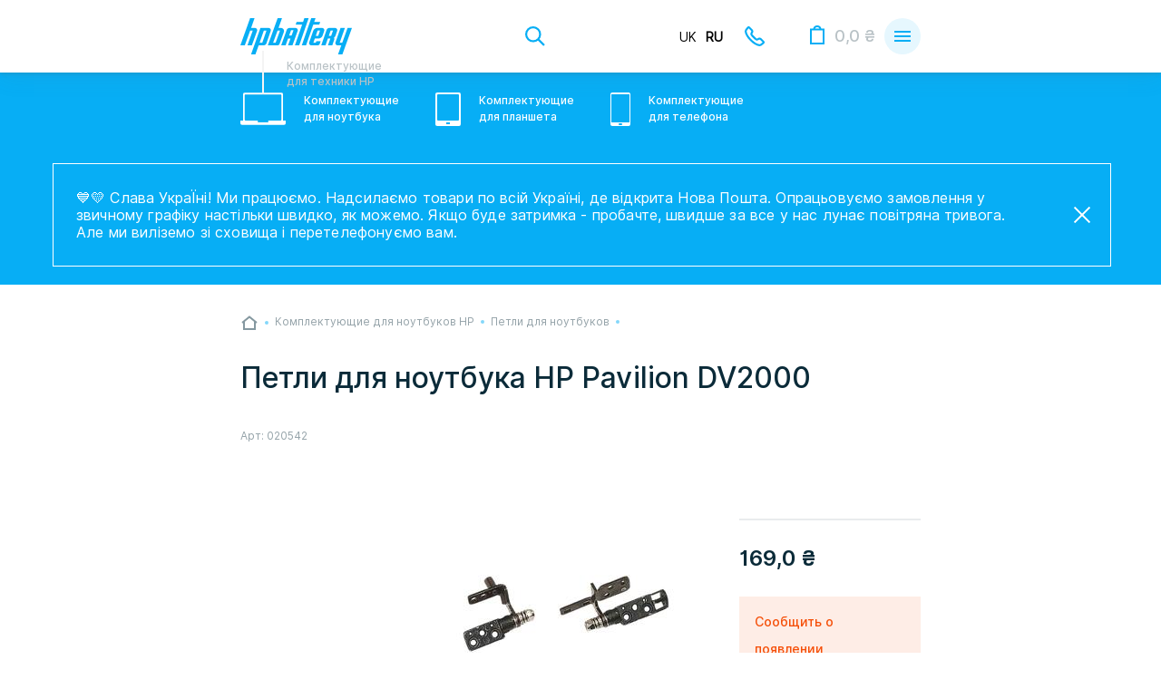

--- FILE ---
content_type: text/html; charset=UTF-8
request_url: https://hp-battery.com.ua/prod/petli-dlya-noutbuka-hp-pavilion-dv2000
body_size: 8269
content:
<!DOCTYPE html><html lang="ru" dir="ltr"><head><title>Купить Петли для ноутбука HP Pavilion DV2000 в Киеве ≡>【HP-Batter】</title><meta charset="utf-8" /><noscript><style>form.antibot * :not(.antibot-message) { display: none !important; }</style></noscript><style>.js img.b-lazy:not([src]) { visibility: hidden; }.js img.lazyloaded[data-sizes=auto] { display: block; width: 100%; }</style><meta name="MobileOptimized" content="width" /><meta name="HandheldFriendly" content="true" /><link rel="alternate" hreflang="x-default" href="https://hp-battery.com.ua/prod/petli-dlya-noutbuka-hp-pavilion-dv2000" /><meta property="og:type" content="website" /><meta property="og:title" content="Купить Петли для ноутбука HP Pavilion DV2000 в Кие" /><meta property="og:image" content="https://hp-battery.com.ua/sites/hp/files/logo_hp-battery%402x.png" /><meta property="og:url" content="https://hp-battery.com.ua/prod/petli-dlya-noutbuka-hp-pavilion-dv2000" /><meta name="description" content="ᐅ Петли для ноутбука HP Pavilion DV2000 ≡&gt; купить в Украине✅【HP-Battery】 ✅ Гарантия 🤝 Доставка ✅ Самовывоз ☎️ Звоните" /><meta property="og:description" content="ᐅ Петли для ноутбука HP Pavilion DV2000 ≡&gt; купить в Украине✅【HP-Battery】 ✅ Гарантия 🤝 Доставка ✅ Самовывоз ☎️ Звоните" /><link rel="shortcut icon" href="/sites/hp/files/favicon_0.ico" type="image/vnd.microsoft.icon" /><link rel="alternate" hreflang="ru-ua" href="https://hp-battery.com.ua/prod/petli-dlya-noutbuka-hp-pavilion-dv2000" /><link rel="alternate" hreflang="uk" href="https://hp-battery.com.ua/uk/prod/petli-dlya-noutbuka-hp-pavilion-dv2000" /><link rel="canonical" href="https://hp-battery.com.ua/prod/petli-dlya-noutbuka-hp-pavilion-dv2000" /><link rel="alternate" hreflang="ru-ru" href="https://hp-battery.ru/prod/petli-dlya-noutbuka-hp-pavilion-dv2000" /><script src="/sites/hp/files/google_tag/primary/google_tag.script.js?t6g3c8" defer></script><meta name="viewport" content="width=device-width, initial-scale=1.0, maximum-scale=1.0, user-scalable=no" /><meta http-equiv="X-UA-Compatible" content="IE=edge" /><link rel="stylesheet" media="all" href="/sites/hp/files/css/css_-N2odQPbT6Ae8vXP-qBG-vx0y4WOW2OvJ5l5GBBLJLA.css" /><link rel="stylesheet" media="all" href="/sites/hp/files/css/css_S2uaY0HNjo6BCTDWMl-LvaVw4X_5AsptILQOwnY96Fs.css" /> <!--[if lte IE 8]><script src="/sites/hp/files/js/js_VtafjXmRvoUgAzqzYTA3Wrjkx9wcWhjP0G4ZnnqRamA.js"></script><![endif]--><script type="text/javascript">
var _gaq = _gaq || [];
_gaq.push(['_setAccount', 'UA-37428908-1']);
_gaq.push(['_addOrganic', 'meta.ua', 'q']);
_gaq.push(['_addOrganic', 'bigmir.net', 'z']);
_gaq.push(['_addOrganic', 'i.ua', 'q']);
_gaq.push(['_addOrganic', 'ukr.net', 'search_query']);
_gaq.push(['_addOrganic', 'search.ua', 'q']);
_gaq.push(['_addOrganic', 'search.ukr.net', 'search_query']);
_gaq.push(['_addOrganic', 'a.ua', 'query']);
_gaq.push(['_addOrganic', 'online.ua', 'q']);
_gaq.push(['_trackPageview']);
(function() {
var ga = document.createElement('script'); ga.type = 'text/javascript'; ga.async = true;
ga.src = ('https:' == document.location.protocol ? 'https://ssl' : 'http://www') + '.google-analytics.com/ga.js';
var s = document.getElementsByTagName('script')[0]; s.parentNode.insertBefore(ga, s);
})();
</script></head><body class="region--ua product-default product-2215 not-front user-anonymous lang--ru"> <noscript aria-hidden="true"><iframe src="https://www.googletagmanager.com/ns.html?id=GTM-KHZPQWL" height="0" width="0" style="display:none;visibility:hidden"></iframe></noscript><div class="dialog-off-canvas-main-canvas" data-off-canvas-main-canvas><div id="block-banerheader" class="block block-block-content block-block-content684a31e8-1901-4b50-8bf7-259674cd5bc3"><div class="block__in"><div class="banner"><div class="banner__wrapper"><div class="banner__text"><p>💙💛 Слава УкраЇні! Ми працюємо. Надсилаємо товари по всій Україні, де відкрита Нова Пошта. Опрацьовуємо замовлення у звичному графіку настільки швидко, як можемо. Якщо буде затримка - пробачте, швидше за все у нас лунає повітряна тривога. Але ми виліземо зі сховища і перетелефонуємо вам.</p></div></div><div class="banner__control"><div class="banner__btn"></div></div></div></div></div><header class="b--header js--header"><div class="b--header__main"><div class="b--header__main__container"><div class="b--header__main__row"><div class="b--header__main__col b--header__main__col_1"><div id="block-logotipsaita" class="block block-myapi block-myapi-logo"><div class="block__in"> <a href="/"><img src="/sites/hp/files/logo_hp-battery%402x.png" width="" height="" alt="HP-battery" title="HP-battery" itemprop="image" /></a></div></div><div class="b--header__logo-slogan">Комплектующие для техники HP</div></div><div class="b--header__main__col b--header__main__col_2"><div class="b--header__main__search"> <button class="b--header__main__search__toggle js-listener--header-main-search-_toggle" type="button" > toggle search </button><div class="b--header__main__search__dropdown"><div class="b--header__main__search__dropdown__container"><div class="b--header__main__search__dropdown__row"><div class="mysearch block block-mysearch block-mysearch-form" data-drupal-selector="mysearch" autocomplete="off" id="block-search"><div class="block__in"><div class="mysearch-wrapper"><form action="/prod/petli-dlya-noutbuka-hp-pavilion-dv2000" method="post" id="mysearch" accept-charset="UTF-8"><div class="search-inline-wrapper"><div class="form-item-form-text js-form-item form-item js-form-type-textfield form-item-text js-form-item-text"> <label for="mysearch-form-input"></label> <span class="field-prefix"><div id="mysearch-form-selected"></div></span> <input placeholder="Поиск" autocomplete="off" data-drupal-selector="mysearch-form-input" type="text" id="mysearch-form-input" name="text" value="" size="60" maxlength="128" class="form-text" /></div><div data-drupal-selector="edit-actions" class="form-actions container-wrapper js-form-wrapper form-wrapper" id="edit-actions"><input data-drupal-selector="mysearch-submit" type="submit" id="mysearch-submit" name="mysearch-submit" value="Найти" class="button js-form-submit form-submit" /></div></div><input autocomplete="off" data-drupal-selector="form-kuosovkmz20ceirjii5zhmgthkhc-mrou8fdl-hamhe" type="hidden" name="form_build_id" value="form-KuOsoVkMz20cEIRjII5ZhmGthkhC-MroU8FDl-haMHE" /><input data-drupal-selector="edit-mysearch" type="hidden" name="form_id" value="mysearch" /></form></div><div class="mysearch-form-results-wrapper"><div id="mysearch-form-results"></div></div></div></div></div></div></div><div class="b--header__main__search__autocomplete-blackout-overlay" ></div></div></div><div class="b--header__main__col b--header__main__col_lang_switch"><div class="language-switcher-language-url block block-language block-language-blocklanguage-interface" id="block-peremikachmovi" role="navigation"><div class="block__in"><ul class="links"><li hreflang="uk" data-drupal-link-system-path="product/2215"><a href="/uk/prod/petli-dlya-noutbuka-hp-pavilion-dv2000" class="language-link" hreflang="uk" data-drupal-link-system-path="product/2215">UK</a></li><li hreflang="ru" data-drupal-link-system-path="product/2215" class="is-active"><a href="/prod/petli-dlya-noutbuka-hp-pavilion-dv2000" class="language-link is-active" hreflang="ru" data-drupal-link-system-path="product/2215">RU</a></li></ul></div></div></div><div class="b--header__main__col b--header__main__col_3"><div id="block-telefonheder" class="block block-block-content block-block-contentd21ba4a8-ffa8-4eb3-8640-20b565a4277d"><div class="block__in"><div class="b--header__contact js--header-contact"><div class="b--header__contact__toggle"><div class="b--header__contact__short"><div class="b--header__contact__short__item state--header-contact-par-_active" data-par-short="kiev"> <a href="tel:+380443395783">+38 044 339 57 83</a></div><div class="b--header__contact__short__arrow"></div></div></div><div class="b--header__contact__popup"><div class="b--header__contact__full"><div class="b--header__contact__full__par-name"><div class="b--header__contact__full__par-name__item state--header-contact-par-_active" data-par-name="kiev">Киев</div></div><div class="b--header__contact__full__par-info"><div class="b--header__contact__full__par-info__item state--header-contact-par-_active" data-par-full="kiev"><div class="b--header__contact__full__par-info__address">ул. Голосеевская 17, оф. 104</div><div class="b--header__contact__full__par-info__tel"> <a href="tel:+380443395783">+38 044 339 57 83</a></div><div class="b--header__contact__full__par-info__callback"> <span class="use-ajax" href="/contact/back_call?city=kiev" data-dialog-type="modal">Обратный звонок</span></div><div class="b--header__contact__full__par-info__timetable"><div class="b--header__contact__full__par-info__timetable__title">График работы</div><div class="b--header__contact__full__par-info__timetable__row"><div class="b--header__contact__full__par-info__timetable__day">Пн-Пт:</div><div class="b--header__contact__full__par-info__timetable__time">9.00 - 19.00</div><div class="b--header__contact__full__par-info__timetable__caption">оформление заказов по телефону</div></div></div></div></div></div></div></div></div></div></div><div class="b--header__main__col b--header__main__col_4"><div id="block-cart" class="block block-commerce-cart"><div class="block__in"><div class="cart--cart-block empty"><div class="b--cart-widget"> <a class="b--cart-widget__lnk" href="#"><div class="b--cart-widget__icon"><div class="b--cart-widget__count">0</div></div><div class="b--cart-widget__price"> 0,0 <span>₴</span></div> </a></div></div></div></div></div><div class="b--header__main__col b--header__main__col_5"><div class="b--main-menu js--main-menu"> <button class="b--main-menu__toggle js-listener--main-menu-toggle" type="button" > <span class="b--main-menu__toggle__icon"> <span class="b--main-menu__toggle__dash b--main-menu__toggle__dash_1" >&nbsp;</span > <span class="b--main-menu__toggle__dash b--main-menu__toggle__dash_2" >&nbsp;</span > <span class="b--main-menu__toggle__dash b--main-menu__toggle__dash_3" >&nbsp;</span > </span> меню </button><div class="b--main-menu__pane"><div class="b--main-menu__pane__container"><div class="b--main-menu__pane__row"> <nav role="navigation" aria-labelledby="block-osnovnaanavigacia-menu" id="block-osnovnaanavigacia" class="block block-menu navigation menu--main"><ul class="menu"><li class="menu-item"> <a href="/delivery" data-drupal-link-system-path="node/17">Доставка</a></li><li class="menu-item"> <a href="/payment" data-drupal-link-system-path="payment">Оплата</a></li><li class="menu-item"> <a href="/guarantees" data-drupal-link-system-path="guarantees">Гарантии</a></li><li class="menu-item"> <a href="/about" data-drupal-link-system-path="about">О магазине</a></li><li class="menu-item"> <a href="/contacts" data-drupal-link-system-path="contacts">Контакты</a></li></ul> </nav></div></div></div></div></div></div></div></div><div class="b--header__catnav"><div class="b--header__catnav__container"><div class="b--header__catnav__row"><div id="block-menu-top" class="block block-mybattery block-mybattery-menu"><div class="block__in"><div class="menu-wrapper menu-level-1-wrapper"><div class="menu-level-1-wrapper__in"><div class="menu-level-1-wrapper__in__in"><ul class="menu-level-1"><li class="item-level-1 id-492 has-childrens"><div class="item"><div class="name-wrapper"> <a href="/komplektuyuschie-dlya-noutbukov-hp" class="name" data-drupal-link-system-path="taxonomy/term/492"><div class="name__icon"></div><del>Комплектующие</del> <i>для</i> <mark>ноутбук<ins>а</ins></mark></a></div></div><div class="menu-wrapper menu-level-2-wrapper"><div class="menu-level-2-wrapper__in"><div class="menu-level-2-wrapper__in__in"><ul class="menu-level-2"><li class="item-level-2 id-1 "><div class="item"><div class="name-wrapper"> <a href="/akkumulyatory-dlya-noutbukov-hp" class="name" data-drupal-link-system-path="taxonomy/term/1"><div class="name__icon"></div>Аккумуляторы для ноутбуков</a></div></div></li><li class="item-level-2 id-2 "><div class="item"><div class="name-wrapper"> <a href="/bloki-pitaniya-dlya-noutbukov-hp" class="name" data-drupal-link-system-path="taxonomy/term/2"><div class="name__icon"></div>Блоки питания для ноутбуков</a></div></div></li><li class="item-level-2 id-2203 "><div class="item"><div class="name-wrapper"> <a href="/klaviatury-dlya-noutbukov-hp" class="name" data-drupal-link-system-path="taxonomy/term/2203"><div class="name__icon"></div>Клавиатуры</a></div></div></li><li class="item-level-2 id-3009 "><div class="item"><div class="name-wrapper"> <a href="/razemy-pitaniya-dlya-noutbukov-hp" class="name" data-drupal-link-system-path="taxonomy/term/3009"><div class="name__icon"></div>Разъемы питания для ноутбуков</a></div></div></li><li class="item-level-2 id-2146 "><div class="item"><div class="name-wrapper"> <a href="/shleyfy-dlya-noutbukov-hp" class="name" data-drupal-link-system-path="taxonomy/term/2146"><div class="name__icon"></div>Шлейфы для ноутбуков</a></div></div></li><li class="item-level-2 id-2928 "><div class="item"><div class="name-wrapper"> <a href="/petli-dlya-noutbukov-hp" class="name" data-drupal-link-system-path="taxonomy/term/2928"><div class="name__icon"></div>Петли для ноутбуков</a></div></div></li><li class="item-level-2 id-2929 "><div class="item"><div class="name-wrapper"> <a href="/ventilyatory-kulery-dlya-noutbukov-hp" class="name" data-drupal-link-system-path="taxonomy/term/2929"><div class="name__icon"></div>Вентиляторы (кулеры)</a></div></div></li><li class="item-level-2 id-37122 "><div class="item"><div class="name-wrapper"> <a href="/tachskriny-dlya-noutbukov-hp" class="name" data-drupal-link-system-path="taxonomy/term/37122"><div class="name__icon"></div>Тачскрины для ноутбуков</a></div></div></li><li class="item-level-2 id-2584 "><div class="item"><div class="name-wrapper"> <a href="/sistemy-okhlazhdeniya-v-sbore-hp" class="name" data-drupal-link-system-path="taxonomy/term/2584"><div class="name__icon"></div>Системы охлаждения в сборе</a></div></div></li></ul></div></div></div></li><li class="item-level-1 id-493 has-childrens"><div class="item"><div class="name-wrapper"> <a href="/komplektuyuschie-dlya-planshetov-hp" class="name" data-drupal-link-system-path="taxonomy/term/493"><div class="name__icon"></div><del>Комплектующие</del> <i>для</i> <mark>планшет<ins>а</ins></mark></a></div></div><div class="menu-wrapper menu-level-2-wrapper"><div class="menu-level-2-wrapper__in"><div class="menu-level-2-wrapper__in__in"><ul class="menu-level-2"><li class="item-level-2 id-2581 "><div class="item"><div class="name-wrapper"> <a href="/akkumulyatory-dlya-planshetov-hp" class="name" data-drupal-link-system-path="taxonomy/term/2581"><div class="name__icon"></div>Аккумуляторы для планшетов</a></div></div></li><li class="item-level-2 id-2927 "><div class="item"><div class="name-wrapper"> <a href="/tachskriny-dlya-planshetov-hp" class="name" data-drupal-link-system-path="taxonomy/term/2927"><div class="name__icon"></div>Тачскрины для планшетов</a></div></div></li></ul></div></div></div></li><li class="item-level-1 id-494 has-childrens"><div class="item"><div class="name-wrapper"> <a href="/komplektuyuschie-dlya-telefonov-hp" class="name" data-drupal-link-system-path="taxonomy/term/494"><div class="name__icon"></div><del>Комплектующие</del> <i>для</i> <mark>телефон<ins>а</ins></mark></a></div></div><div class="menu-wrapper menu-level-2-wrapper"><div class="menu-level-2-wrapper__in"><div class="menu-level-2-wrapper__in__in"><ul class="menu-level-2"><li class="item-level-2 id-2582 "><div class="item"><div class="name-wrapper"> <a href="/tachskriny-dlya-smartfonov-hp" class="name" data-drupal-link-system-path="taxonomy/term/2582"><div class="name__icon"></div>Тачскрины для смартфонов</a></div></div></li></ul></div></div></div></li></ul></div></div></div></div></div></div></div></div></header> <main class="b--main" role="main"><div class="b--main__container"><div class="b--main__row"><div class="b--main__head"><div class="b--main__head__in"><div id="block-breadcrumbs" class="block block-system block-system-breadcrumb-block"><div class="block__in"> <nav class="breadcrumb" role="navigation" aria-labelledby="system-breadcrumb"><ol itemscope itemtype="http://schema.org/BreadcrumbList"><li itemprop="itemListElement" itemscope itemtype="http://schema.org/ListItem"> <a href="/" itemprop="item"> <span class="breadcrumb-name" itemprop="name">Главная</span><meta itemprop="position" content="1" > </a></li><li itemprop="itemListElement" itemscope itemtype="http://schema.org/ListItem"> <a href="/komplektuyuschie-dlya-noutbukov-hp" itemprop="item"> <span class="breadcrumb-name" itemprop="name">Комплектующие для ноутбуков HP</span><meta itemprop="position" content="2" > </a></li><li itemprop="itemListElement" itemscope itemtype="http://schema.org/ListItem"> <a href="/petli-dlya-noutbukov-hp" itemprop="item"> <span class="breadcrumb-name" itemprop="name">Петли для ноутбуков</span><meta itemprop="position" content="3" > </a></li><li itemprop="itemListElement" itemscope itemtype="http://schema.org/ListItem"> <span class="breadcrumb-name" itemprop="name"><a href="/petli-dlya-noutbukov-hp/pavilion-dv-series">Pavilion DV Series</a></span><meta itemprop="position" content="4" ></li></ol> </nav></div></div><div id="block-page-title--2" class="block block-core block-page-title-block"><div class="block__in"><h1>Петли для ноутбука HP Pavilion DV2000</h1></div></div><div data-drupal-messages-fallback class="hidden"></div></div></div><div class="b--main__content"><div class="b--main__content__in"><div id="block-content" class="block block-system block-system-main-block"><div class="block__in"><div class="commerce-product--category-492 commerce-product--category-2928 commerce-product commerce-product--type-default commerce-product--view-mode-full commerce-product--not-availability commerce-product--not-original teaser-count-prior-prop--0 ds-1col clearfix"><div class="b--product-card"><div class="field field-name-field-artikul"><div class="field-label-inline">Арт:</div><div class="field-value"> 020542</div></div><div class="b--product-card__row"><div class="b--product-card__col b--product-card__col_gallery"><div class="b--product-card__mark"></div><div class="b--product-card__col_gallery__row"><div class="slick blazy slick--field slick--field-img unslick slick--optionset--product-full slick--less" data-blazy="" id="slick-commerce-product-default-img-2215-1"><div data-thumb="/sites/hp/files/styles/product_full_mini/public/product/9d4e4b85-0608-11ea-b453-e0d55ea51cb2.jpg?itok=b5RExWgq" class="media media--blazy media--slick media--image is-b-loading"><img alt="Петли для ноутбука HP Pavilion DV2000" title="Петли для ноутбука HP Pavilion DV2000" class="media__image media__element b-lazy" decoding="async" loading="lazy" data-src="/sites/hp/files/styles/product_full_big/public/product/9d4e4b85-0608-11ea-b453-e0d55ea51cb2.jpg?itok=gdxfMKC_" src="data:image/svg+xml;charset=utf-8,%3Csvg%20xmlns%3D&#039;http%3A%2F%2Fwww.w3.org%2F2000%2Fsvg&#039;%20viewBox%3D&#039;0%200%20100%2070&#039;%2F%3E" width="350" height="250" itemprop="image" /></div></div></div></div><div class="b--product-card__col b--product-card__col_gallery-aside"><div class="b--product-card__priority_prop"></div><div class="b--product-card__price-action"><div class="b--product-card__price-action__row"><div class="b--product-card__price-action__col b--product-card__price-action__col_price"><div class="field field-name-mycart-product-variation-fieldvariation-default-price"><div class="field-value"><div class="product--variation-field--variation_price__2215">169,0 <span>₴</span></div></div></div></div><div class="b--product-card__price-action__col b--product-card__price-action__col_action"><div class="field field-name-variations"><div class="field-value"><div id="modal_ajax_form_commerce_order_item_add_to_cart_form_commerce_product_2215"><div class="commerce-order-item-add-to-cart-form-commerce-product-2215-wrapper"><form class="commerce-order-item-add-to-cart-form-commerce-product-2215 commerce-order-item-add-to-cart-form" data-drupal-selector="commerce-order-item-add-to-cart-form-commerce-product-2215" autocomplete="off" action="/prod/petli-dlya-noutbuka-hp-pavilion-dv2000" method="post" id="commerce-order-item-add-to-cart-form-commerce-product-2215" accept-charset="UTF-8"><div class="field--type-entity-reference field--name-purchased-entity field--widget-commerce-product-variation-attributes container-wrapper js-form-wrapper form-wrapper" data-drupal-selector="edit-purchased-entity-wrapper" id="edit-purchased-entity-wrapper"></div><input autocomplete="off" data-drupal-selector="form-pxtpoqaybqr1qrd-9nxd9hbbgguwz71e3cn-xiqumru" type="hidden" name="form_build_id" value="form-pXTpOqaYbqr1qRD-9NxD9hBbgGuwZ71E3cN-XiQumRU" /><input data-drupal-selector="edit-form-id" type="hidden" name="form_id" value="commerce_order_item_add_to_cart_form_commerce_product_2215" /><div data-drupal-selector="edit-actions" class="form-actions container-wrapper js-form-wrapper form-wrapper" id="edit-actions"><span class="use-ajax" data-dialog-type="modal" data-dialog-options="{&quot;width&quot;:750, &quot;classes&quot;: {&quot;ui-dialog&quot;: &quot;b--ui-dialog_notify-availability&quot;}}" href="/notify/2215" data-drupal-selector="edit-submit">Сообщить о появлении</span></div></form></div></div></div></div></div></div></div><div class="b--product-card__delivery-payment"><div class="b--product-card__delivery-payment__item b--product-card__delivery-payment__item_payment"> <a href="/payment">Оплата</a></div><div class="b--product-card__delivery-payment__item b--product-card__delivery-payment__item_delivery"> <a href="/delivery">Доставка</a></div></div><div class="b--product-card__info"></div></div></div></div><div class="b--product-card-not-priority-prop"><div class="field field-name-mybattery-full-not-priority-properties"><div class="field-value"><ul><li class="property-5"><div class="label">Гарантия</div><div class="value"> 3 мес.</div></li><li class="property-12"><div class="label">Цвет</div><div class="value"> черный</div></li></ul></div></div></div><div class="b--product-card-compatibility"><div class="field field-name-mybattery-sovmestimost"><h2 class="field-label-above">Петли для ноутбука HP Pavilion DV2000 подходит к ноутбукам</h2><div class="field-value"><ul class="series"><li> <a href="/petli-dlya-noutbukov-hp/pavilion-dv-series">Pavilion DV Series</a><ul class="models"><li> <a href="/petli-dlya-noutbukov-hp/pavilion-dv-series/dv2000-series">dv2000 Series</a></li></ul></li></ul></div></div></div></div></div></div></div></div></div></div></main><div id="block-footer-menu" class="block block-mybattery block-mybattery-menu"><div class="block__in"><div class="menu-wrapper menu-level-1-wrapper"><div class="menu-level-1-wrapper__in"><div class="menu-level-1-wrapper__in__in"><ul class="menu-level-1"><li class="item-level-1 id-492 has-childrens"><div class="item"><div class="name-wrapper"> <a href="/komplektuyuschie-dlya-noutbukov-hp" class="name" data-drupal-link-system-path="taxonomy/term/492"><div class="name__icon"></div><del>Комплектующие</del> <i>для</i> <mark>ноутбук<ins>а</ins></mark></a></div></div><div class="menu-wrapper menu-level-2-wrapper"><div class="menu-level-2-wrapper__in"><div class="menu-level-2-wrapper__in__in"><ul class="menu-level-2"><li class="item-level-2 id-1 "><div class="item"><div class="name-wrapper"> <a href="/akkumulyatory-dlya-noutbukov-hp" class="name" data-drupal-link-system-path="taxonomy/term/1"><div class="name__icon"></div>Аккумуляторы для ноутбуков</a></div></div></li><li class="item-level-2 id-2 "><div class="item"><div class="name-wrapper"> <a href="/bloki-pitaniya-dlya-noutbukov-hp" class="name" data-drupal-link-system-path="taxonomy/term/2"><div class="name__icon"></div>Блоки питания для ноутбуков</a></div></div></li><li class="item-level-2 id-2203 "><div class="item"><div class="name-wrapper"> <a href="/klaviatury-dlya-noutbukov-hp" class="name" data-drupal-link-system-path="taxonomy/term/2203"><div class="name__icon"></div>Клавиатуры</a></div></div></li><li class="item-level-2 id-3009 "><div class="item"><div class="name-wrapper"> <a href="/razemy-pitaniya-dlya-noutbukov-hp" class="name" data-drupal-link-system-path="taxonomy/term/3009"><div class="name__icon"></div>Разъемы питания для ноутбуков</a></div></div></li><li class="item-level-2 id-2146 "><div class="item"><div class="name-wrapper"> <a href="/shleyfy-dlya-noutbukov-hp" class="name" data-drupal-link-system-path="taxonomy/term/2146"><div class="name__icon"></div>Шлейфы для ноутбуков</a></div></div></li><li class="item-level-2 id-2928 "><div class="item"><div class="name-wrapper"> <a href="/petli-dlya-noutbukov-hp" class="name" data-drupal-link-system-path="taxonomy/term/2928"><div class="name__icon"></div>Петли для ноутбуков</a></div></div></li><li class="item-level-2 id-2929 "><div class="item"><div class="name-wrapper"> <a href="/ventilyatory-kulery-dlya-noutbukov-hp" class="name" data-drupal-link-system-path="taxonomy/term/2929"><div class="name__icon"></div>Вентиляторы (кулеры)</a></div></div></li><li class="item-level-2 id-37122 "><div class="item"><div class="name-wrapper"> <a href="/tachskriny-dlya-noutbukov-hp" class="name" data-drupal-link-system-path="taxonomy/term/37122"><div class="name__icon"></div>Тачскрины для ноутбуков</a></div></div></li><li class="item-level-2 id-2584 "><div class="item"><div class="name-wrapper"> <a href="/sistemy-okhlazhdeniya-v-sbore-hp" class="name" data-drupal-link-system-path="taxonomy/term/2584"><div class="name__icon"></div>Системы охлаждения в сборе</a></div></div></li></ul></div></div></div></li><li class="item-level-1 id-493 has-childrens"><div class="item"><div class="name-wrapper"> <a href="/komplektuyuschie-dlya-planshetov-hp" class="name" data-drupal-link-system-path="taxonomy/term/493"><div class="name__icon"></div><del>Комплектующие</del> <i>для</i> <mark>планшет<ins>а</ins></mark></a></div></div><div class="menu-wrapper menu-level-2-wrapper"><div class="menu-level-2-wrapper__in"><div class="menu-level-2-wrapper__in__in"><ul class="menu-level-2"><li class="item-level-2 id-2581 "><div class="item"><div class="name-wrapper"> <a href="/akkumulyatory-dlya-planshetov-hp" class="name" data-drupal-link-system-path="taxonomy/term/2581"><div class="name__icon"></div>Аккумуляторы для планшетов</a></div></div></li><li class="item-level-2 id-2927 "><div class="item"><div class="name-wrapper"> <a href="/tachskriny-dlya-planshetov-hp" class="name" data-drupal-link-system-path="taxonomy/term/2927"><div class="name__icon"></div>Тачскрины для планшетов</a></div></div></li></ul></div></div></div></li><li class="item-level-1 id-494 has-childrens"><div class="item"><div class="name-wrapper"> <a href="/komplektuyuschie-dlya-telefonov-hp" class="name" data-drupal-link-system-path="taxonomy/term/494"><div class="name__icon"></div><del>Комплектующие</del> <i>для</i> <mark>телефон<ins>а</ins></mark></a></div></div><div class="menu-wrapper menu-level-2-wrapper"><div class="menu-level-2-wrapper__in"><div class="menu-level-2-wrapper__in__in"><ul class="menu-level-2"><li class="item-level-2 id-2582 "><div class="item"><div class="name-wrapper"> <a href="/tachskriny-dlya-smartfonov-hp" class="name" data-drupal-link-system-path="taxonomy/term/2582"><div class="name__icon"></div>Тачскрины для смартфонов</a></div></div></li></ul></div></div></div></li></ul></div></div></div></div></div><div id="block-futer" class="block block-block-content block-block-content736507cc-1c02-4a9d-bfb6-4effa220df5b"><div class="block__in"> <footer class="b--footer" itemscope="" itemtype="http://schema.org/Organization"><meta itemprop="name" content="HP-battery" /><meta itemprop="logo" content="/sites/hp/files/logo_hp-battery%402x.png" /><meta itemprop="url" content="https://hp-battery.com.ua/" /><meta itemprop="telephone" content="(044) 339 57 83" /> <section class="b--footer__major"><div class="b--footer__container"><div class="b--footer__row"><div class="b--footer__major__head"><div class="b--footer__major__brand"><div class="b--footer__major__head__brand__logo"> <a href="/"> <img alt="hp battery" width="123" height="40" class="b-lazy" data-src="/themes/hp/gulp/build/img/logo/logo_hp-battery_footer.svg" src="/sites/default/files/_blank.gif" /> </a></div><div class="b--footer__major__head__brand__slogan">Комплектующие для техники HP</div></div> <nav class="b--footer__major__navbar"><ul class="js--footer-menu"><li><a href="/delivery">Доставка</a></li><li><a href="/payment">Оплата</a></li><li><a href="/guarantees">Гарантия</a></li><li><a href="/about">О магазине</a></li><li><a href="/contacts">Контакты</a></li></ul> </nav></div><div class="b--footer__major__contact" itemprop="address" itemscope="" itemtype="http://schema.org/PostalAddress"><div class="b--footer__major__contact__unit"><div class="b--footer__major__contact__city" itemprop="addressLocality">Киев</div><div class="b--footer__major__contact__location"><div class="b--footer__major__contact__address" itemprop="streetAddress"> ул. Голосеевская 17, <br />оф. 104</div><div class="b--footer__major__contact__btn"><div class="use-ajax" href="/kiev" data-dialog-type="modal" data-dialog-options="{&quot;width&quot;:650, &quot;classes&quot;:{&quot;ui-dialog&quot;:&quot;b--ui-dialog_road-map&quot;}}">Карта</div></div></div><div class="b--footer__major__contact__communication"><div class="b--footer__major__contact__tel"><div class="b--footer__major__contact__tel__unit"> <a href="tel:0443395783">(044) 339 57 83</a></div><div class="b--footer__major__contact__tel__messanger"><div class="b--footer__major__contact__tel__messanger__icon b--footer__major__contact__tel__messanger__icon_whatsup">whatsup</div><div class="b--footer__major__contact__tel__messanger__icon b--footer__major__contact__tel__messanger__icon_telegram">telegram</div></div></div><div class="b--footer__major__contact__timetable"><div class="b--footer__major__contact__timetable__row"><div class="b--footer__major__contact__timetable__day">Пн-Пт:</div><div class="b--footer__major__contact__timetable__hour">9:00 - 19:00</div></div></div><div class="b--footer__major__contact__btn"><div class="use-ajax" href="/contact/back_call?city=kiev" data-dialog-type="modal" data-dialog-options="{&quot;width&quot;:450}">Обратный звонок</div></div></div></div></div></div></div> </section> <section class="b--footer__minor"><div class="b--footer__container"><div class="b--footer__row"><div class="b--footer__minor__col b--footer__minor__col_1"><div class="b--footer__copyright">© 2010-2020. hp-battery.com.ua<br /> Все виды контента: логотипы, названия ТМ и ТЗ, технологии и другая информация, которая является собственностью третьих лиц, в том числе контент торговых знаков, является собственностью их законных правообладателей. Наш сайт не является владельцем этого контента и использует его для иллюстрации, и в справочно-ознакомительных целях.</div><div class="b--footer__payment-how"><div class="b--payment-how__item b--payment-how__item_1"> <img alt="visa" width="81" height="26" class="b-lazy" data-src="/themes/hp/gulp/build/img/logo/payment/visa.svg" src="/sites/default/files/_blank.gif" /></div><div class="b--payment-how__item b--payment-how__item_2"> <img alt="master-card" width="51" height="40" class="b-lazy" data-src="/themes/hp/gulp/build/img/logo/payment/master-card.svg" src="/sites/default/files/_blank.gif" /></div><div class="b--payment-how__item b--payment-how__item_3"> <img alt="privat-24" width="40" height="40" class="b-lazy" data-src="/themes/hp/gulp/build/img/logo/payment/privat.svg" src="/sites/default/files/_blank.gif" /></div></div></div><div class="b--footer__minor__col b--footer__minor__col_2"><div class="b--footer__developer"><div class="b--footer__developer__logo"> <a href="http://industrialmedia.com.ua" target="_blank"> <img alt="Industrial Media" width="120" height="26" class="b-lazy" data-src="/themes/hp/gulp/build/img/logo/im-developer.svg" src="/sites/default/files/_blank.gif" /> </a></div><div class="b--footer__developer__info">Сайт создан в Industrial Media</div></div></div></div></div> </section></footer></div></div></div><script type="application/json" data-drupal-selector="drupal-settings-json">{"path":{"baseUrl":"\/","scriptPath":null,"pathPrefix":"","currentPath":"product\/2215","currentPathIsAdmin":false,"isFront":false,"currentLanguage":"ru"},"pluralDelimiter":"\u0003","suppressDeprecationErrors":true,"ajaxPageState":{"libraries":"blazy\/blazy,blazy\/classlist,blazy\/load,blazy\/polyfill,blazy\/promise,blazy\/raf,blazy\/webp,commerce_cart\/cart_block,commerce_google_tag_manager\/commerce_google_tag_manager,core\/drupal.dialog.ajax,core\/html5shiv,form_placeholder\/form_placeholder,hp\/global-styling,lazy\/lazy,myapi\/global,mybattery\/mybattery,mysearch\/mysearch,slick\/slick.load,system\/base","theme":"hp","theme_token":null},"ajaxTrustedUrl":{"form_action_p_pvdeGsVG5zNF_XLGPTvYSKCf43t8qZYSwcfZl2uzM":true},"commerceGoogleTagManager":{"eventsUrl":"\/commerce_google_tag_manager","dataLayerVariable":"dataLayer"},"lazy":{"lazysizes":{"lazyClass":"b-lazy","loadedClass":"lazyloaded","loadingClass":"lazyloading","preloadClass":"lazypreload","errorClass":"b-error","autosizesClass":"lazyautosizes","srcAttr":"data-src","srcsetAttr":"data-srcset","sizesAttr":"data-sizes","minSize":40,"customMedia":[],"init":true,"expFactor":1.5,"hFac":0.8,"loadMode":2,"loadHidden":true,"ricTimeout":0,"throttleDelay":125,"plugins":[]},"placeholderSrc":"\/sites\/default\/files\/_blank.gif","preferNative":false,"minified":true,"libraryPath":"\/libraries\/lazysizes"},"region":"ua","blazy":{"loadInvisible":false,"offset":100,"saveViewportOffsetDelay":50,"loader":true,"unblazy":null},"blazyIo":{"disconnect":false,"rootMargin":"0px","threshold":[0,0.25,0.5,0.75,1]},"slick":{"accessibility":true,"adaptiveHeight":false,"autoplay":false,"autoplaySpeed":3000,"pauseOnHover":true,"pauseOnDotsHover":false,"arrows":true,"downArrow":false,"downArrowTarget":"","downArrowOffset":0,"centerMode":false,"centerPadding":"50px","dots":false,"dotsClass":"slick-dots","draggable":true,"fade":false,"focusOnSelect":false,"infinite":true,"initialSlide":0,"lazyLoad":"ondemand","mouseWheel":false,"randomize":false,"rtl":false,"rows":1,"slidesPerRow":1,"slide":"","slidesToShow":1,"slidesToScroll":1,"speed":500,"swipe":true,"swipeToSlide":false,"edgeFriction":0.35,"touchMove":true,"touchThreshold":5,"useCSS":true,"cssEase":"ease","cssEaseBezier":"","cssEaseOverride":"","useTransform":true,"easing":"linear","variableWidth":false,"vertical":false,"verticalSwiping":false,"waitForAnimate":true,"pauseOnFocus":true},"mysearch":{"autocomplete_type":"view"},"form_placeholder":{"include":".contact-message-back-call-form *,.user-login-form *,.user-register-form *,.user-pass *,.mynotify-form-in *,.myoneclick-checkout-page-form *,#shipping-information-wrapper *,#payment-information-wrapper *,#mycheckout-contact-information-wrapper *,#mycheckout-comment-wrapper *","exclude":"","required_indicator":"remove"},"user":{"uid":0,"permissionsHash":"9db90ecc2d4c5e00cab6b26824b83530f4eeec5be377e9ed88c1a942438f174f"}}</script><script src="/sites/hp/files/js/js_utaqa-Tf8_zoOAAPQ5VQVSG1WY6OUPWGSfjKBA4npgE.js"></script><div class="b--viewport-blackout-overlay js--viewport-blackout-overlay"></div><div class="b--loader-_quadrate-border-filling"><div class="b--loader__square"><div class="b--loader__square__frame"></div><div class="b--loader__square__verge b--loader__square__verge_left"></div><div class="b--loader__square__verge b--loader__square__verge_bottom"></div><div class="b--loader__square__verge b--loader__square__verge_right"></div><div class="b--loader__square__verge b--loader__square__verge_top"></div></div></div><div class="b--ui-dialog-_holder js--ui-dialog-holder"></div></body></html>

--- FILE ---
content_type: text/css
request_url: https://hp-battery.com.ua/sites/hp/files/css/css_S2uaY0HNjo6BCTDWMl-LvaVw4X_5AsptILQOwnY96Fs.css
body_size: 40526
content:
div#block-banerheader{background-color:#07AEF5;}.banner{margin:0 auto;padding:0 17px 0 20px;max-width:1204px;width:100%;position:relative;overflow:hidden;transition:0.3s;height:0;opacity:0;}.banner__wrapper{margin:20px 0;position:relative;border:1px solid #fff;padding:28px 81px 27px 25px;}.banner__text p{margin:0;font-weight:400;font-size:16px;line-height:19px;letter-spacing:0.01em;color:#fff;}.banner__control{position:absolute;top:50%;right:34px;transform:translateY(-50%);}.banner__btn{cursor:pointer;transform:rotate(45deg);width:30px;height:30px;position:relative;}.banner__btn::after,.banner__btn::before{content:"";display:block;position:absolute;width:24px;height:2px;background-color:#fff;top:50%;left:50%;transform:translate(-50%,-50%);}.banner__btn::before{transform:translate(-50%,-50%) rotate(90deg);}@media (max-width:576px){.banner__wrapper{padding:12px 32px 12px 12px;}.banner__control{right:23px;}.banner__text p{font-size:14px;line-height:17px;}}.b--product-card__delivery-payment__item.b--product-card__delivery-payment__item_delivery a,.b--product-card__delivery-payment__item.b--product-card__delivery-payment__item_payment a,.b--product-teaser-_main__in [href*=notify]::before,.commerce-product--availability .b--product-teaser-_main__in .form-actions::after,.commerce-product--availability .b--product-teaser-_main__in .form-actions::before,nav.breadcrumb li:first-child a,.b--footer__major__contact__tel__messanger__icon.b--footer__major__contact__tel__messanger__icon_telegram,.b--footer__major__contact__tel__messanger__icon.b--footer__major__contact__tel__messanger__icon_whatsup,body.page-cart .b--footer__major__contact__city::before,body.page-checkout-order-information .b--footer__major__contact__city::before,body.page--checkout-one-click .b--footer__major__contact__city::before,.b--footer__major__contact__city::before,.b--cart-widget__icon,.b--header__contact__short::before,#block-search-front .view-search.view-display-id-block_3 .show-all::before,#block-search-front .form-item-form-text::after,#block-search-front .form-item-form-text::before,#block-search .view-search.view-display-id-block_3 .view-footer .show-all::before,.ui-dialog.ui-widget button.ui-dialog-titlebar-close::after,.ui-dialog.ui-widget button.ui-dialog-titlebar-close::before,.ui-dialog.ui-widget.b--ui-dialog_added-to-cart .ui-dialog-title::before,.field-name-field-review-rating .form-item-vote .fivestar-static-form-item .fivestar-widget-static .star span.off,.field-name-field-review-rating .form-item-vote .fivestar-static-form-item .fivestar-widget-static .star span.on,ul.pager__items li.pager__item.pager__item--ellipsis::after,.b--more-link-3dot::before,.ui-spinner-button.ui-spinner-down::after,.ui-spinner-button.ui-spinner-down::before,.ui-spinner-button.ui-spinner-up::after,.ui-spinner-button.ui-spinner-up::before{background:url(/themes/hp/gulp/build/img/sprite/sprite-svg.svg) no-repeat;}html,body,div,span,object,embed,iframe,h1,.block-mymetatag-seo-text .seo-text-title,h2,h3,h4,h5,h6,p,pre,blockquote,address,ins,del,em,strong,i,b,small,q,mark,cite,abbr,dfn,kbd,code,samp,var,dl,dt,dd,ol,ul,li,form,fieldset,legend,label,textarea,input,button,select,optgroup,option,table,caption,thead,tbody,tfoot,tr,th,td,a,img,hr,article,aside,details,figcaption,figure,footer,header,nav,menu,main,section,audio,canvas,meter,summary,time,video{margin:0;padding:0;border:0 none;outline:0 none;vertical-align:baseline;box-sizing:border-box;}html{-ms-text-size-adjust:100%;-webkit-text-size-adjust:100%;-webkit-touch-callout:none;-webkit-tap-highlight-color:rgba(0,0,0,0);-webkit-font-smoothing:antialiased;-moz-osx-font-smoothing:auto;font-smooth:auto;}html,body{width:100%;height:100%;}article,aside,details,figcaption,figure,footer,header,nav,main,section{display:block;}audio:not([controls]){display:none;}svg:not(:root){overflow:hidden;}[hidden],template{display:none;}:focus,:active{outline:0 none;}.cf::before,.cf::after{content:"";display:table;}.cf::after{clear:both;}.hide-text{white-space:nowrap;overflow:hidden;text-indent:400%;font-size:0;line-height:0;color:transparent;}.hide-text_-zero{font-size:0;line-height:0;color:transparent;}.hide-text_-indent{white-space:nowrap;overflow:hidden;text-indent:400%;}.pseudo-hide-box{position:absolute;clip:rect(0,0,0,0);-webkit-clip-path:inset(0 0 0 0);clip-path:inset(0 0 0 0);width:0;height:0;opacity:0;pointer-events:none;}.state--disabled{cursor:default !important;pointer-events:none;-webkit-user-select:none;-moz-user-select:none;user-select:none;}.display_ib{display:inline-block;}.display_i{display:inline;}.display_b{display:block;}html body.admin-menu{margin-top:0 !important;padding-top:29px;}html body.admin-menu::before{display:none !important;}@media (max-width:1280px){.slicknav_menu,#admin-menu{overflow-x:auto;overflow-y:hidden;}}.slicknav_menu #admin-menu-wrapper,#admin-menu #admin-menu-wrapper{min-width:1000px;}body.user-authenticated{padding-top:39px !important;}body.user-authenticated.toolbar-tray-open.toolbar-horizontal{padding-top:79px !important;}body.user-authenticated.toolbar-tray-open.toolbar-vertical{margin-left:0;padding-left:280px;}#toolbar-administration{width:100%;height:39px;position:fixed;z-index:999;left:0;top:0;}.toolbar-tray.toolbar-tray-horizontal > .toolbar-lining{padding-right:40px;}@media (min-width:960px) and (max-width:1400px){.toolbar-tray.toolbar-tray-horizontal > .toolbar-lining .toolbar-menu-administration{width:100%;overflow-x:auto;overflow-y:hidden;}.toolbar-tray.toolbar-tray-horizontal > .toolbar-lining .toolbar-menu-administration > .toolbar-menu{font-size:0;white-space:nowrap;float:none;}.toolbar-tray.toolbar-tray-horizontal > .toolbar-lining .toolbar-menu-administration > .toolbar-menu > .menu-item{white-space:normal;font-size:13px;float:none;display:inline-block;vertical-align:top;position:relative;}}.toolbar-tray.toolbar-tray-vertical{width:280px;}.panel-display > .row{margin-left:0;margin-right:0;}.contextual-links-wrapper{z-index:990;}.contextual-links-wrapper a{transition:none;}.element-invisible,.visually-hidden{margin:0;position:absolute;left:-9999em;top:-9999em;}.taxonomy-term-description{margin:0;}.tb3--container{box-sizing:border-box;width:1200px;padding-left:12px;padding-right:12px;margin-right:auto;margin-left:auto;}@media screen and (max-width:1280px){.tb3--container{width:750px;}}@media screen and (max-width:767px){.tb3--container{width:320px;padding-left:6px;padding-right:6px;}}.tb3--row{margin-left:-12px;margin-right:-12px;}.tb3--row::before,.tb3--row::after{content:"";display:table;}.tb3--row::after{clear:both;}@media screen and (max-width:767px){.tb3--row{margin-left:-6px;margin-right:-6px;}}.tb3--row-_mob{margin-left:-6px;margin-right:-6px;}.tb3--row-_mob::before,.tb3--row-_mob::after{content:"";display:table;}.tb3--row-_mob::after{clear:both;}.tb3--col{box-sizing:border-box;padding-left:12px;padding-right:12px;position:relative;min-height:1px;}@media screen and (max-width:767px){.tb3--col{padding-left:6px;padding-right:6px;}}.tb3--col-_mob{box-sizing:border-box;padding-left:6px;padding-right:6px;position:relative;min-height:1px;}.tb3--col-xs-1,.tb3--col-xs-2,.tb3--col-xs-3,.tb3--col-xs-4,.tb3--col-xs-5,.tb3--col-xs-6,.tb3--col-xs-7,.tb3--col-xs-8,.tb3--col-xs-9,.tb3--col-xs-10,.tb3--col-xs-11,.tb3--col-xs-12{box-sizing:border-box;padding-left:12px;padding-right:12px;position:relative;min-height:1px;float:left;}@media screen and (max-width:767px){.tb3--col-xs-1,.tb3--col-xs-2,.tb3--col-xs-3,.tb3--col-xs-4,.tb3--col-xs-5,.tb3--col-xs-6,.tb3--col-xs-7,.tb3--col-xs-8,.tb3--col-xs-9,.tb3--col-xs-10,.tb3--col-xs-11,.tb3--col-xs-12{padding-left:6px;padding-right:6px;}}.tb3--col-xs-12{width:100%;}.tb3--col-xs-11{width:91.66666667%;}.tb3--col-xs-10{width:83.33333333%;}.tb3--col-xs-9{width:75%;}.tb3--col-xs-8{width:66.66666667%;}.tb3--col-xs-7{width:58.33333333%;}.tb3--col-xs-6{width:50%;}.tb3--col-xs-5{width:41.66666667%;}.tb3--col-xs-4{width:33.33333333%;}.tb3--col-xs-3{width:25%;}.tb3--col-xs-2{width:16.66666667%;}.tb3--col-xs-1{width:8.33333333%;}.tb3--col-xs-pull-12{right:100%;}.tb3--col-xs-pull-11{right:91.66666667%;}.tb3--col-xs-pull-10{right:83.33333333%;}.tb3--col-xs-pull-9{right:75%;}.tb3--col-xs-pull-8{right:66.66666667%;}.tb3--col-xs-pull-7{right:58.33333333%;}.tb3--col-xs-pull-6{right:50%;}.tb3--col-xs-pull-5{right:41.66666667%;}.tb3--col-xs-pull-4{right:33.33333333%;}.tb3--col-xs-pull-3{right:25%;}.tb3--col-xs-pull-2{right:16.66666667%;}.tb3--col-xs-pull-1{right:8.33333333%;}.tb3--col-xs-pull-0{right:auto;}.tb3--col-xs-push-12{left:100%;}.tb3--col-xs-push-11{left:91.66666667%;}.tb3--col-xs-push-10{left:83.33333333%;}.tb3--col-xs-push-9{left:75%;}.tb3--col-xs-push-8{left:66.66666667%;}.tb3--col-xs-push-7{left:58.33333333%;}.tb3--col-xs-push-6{left:50%;}.tb3--col-xs-push-5{left:41.66666667%;}.tb3--col-xs-push-4{left:33.33333333%;}.tb3--col-xs-push-3{left:25%;}.tb3--col-xs-push-2{left:16.66666667%;}.tb3--col-xs-push-1{left:8.33333333%;}.tb3--col-xs-push-0{left:auto;}.tb3--col-xs-offset-12{margin-left:100%;}.tb3--col-xs-offset-11{margin-left:91.66666667%;}.tb3--col-xs-offset-10{margin-left:83.33333333%;}.tb3--col-xs-offset-9{margin-left:75%;}.tb3--col-xs-offset-8{margin-left:66.66666667%;}.tb3--col-xs-offset-7{margin-left:58.33333333%;}.tb3--col-xs-offset-6{margin-left:50%;}.tb3--col-xs-offset-5{margin-left:41.66666667%;}.tb3--col-xs-offset-4{margin-left:33.33333333%;}.tb3--col-xs-offset-3{margin-left:25%;}.tb3--col-xs-offset-2{margin-left:16.66666667%;}.tb3--col-xs-offset-1{margin-left:8.33333333%;}.tb3--col-xs-offset-0{margin-left:0;}@media screen and (min-width:768px){.tb3--col-sm-1,.tb3--col-sm-2,.tb3--col-sm-3,.tb3--col-sm-4,.tb3--col-sm-5,.tb3--col-sm-6,.tb3--col-sm-7,.tb3--col-sm-8,.tb3--col-sm-9,.tb3--col-sm-10,.tb3--col-sm-11,.tb3--col-sm-12{box-sizing:border-box;padding-left:12px;padding-right:12px;position:relative;min-height:1px;float:left;}}@media screen and (min-width:768px) and (max-width:767px){.tb3--col-sm-1,.tb3--col-sm-2,.tb3--col-sm-3,.tb3--col-sm-4,.tb3--col-sm-5,.tb3--col-sm-6,.tb3--col-sm-7,.tb3--col-sm-8,.tb3--col-sm-9,.tb3--col-sm-10,.tb3--col-sm-11,.tb3--col-sm-12{padding-left:6px;padding-right:6px;}}@media screen and (min-width:768px){.tb3--col-sm-12{width:100%;}}@media screen and (min-width:768px){.tb3--col-sm-11{width:91.66666667%;}}@media screen and (min-width:768px){.tb3--col-sm-10{width:83.33333333%;}}@media screen and (min-width:768px){.tb3--col-sm-9{width:75%;}}@media screen and (min-width:768px){.tb3--col-sm-8{width:66.66666667%;}}@media screen and (min-width:768px){.tb3--col-sm-7{width:58.33333333%;}}@media screen and (min-width:768px){.tb3--col-sm-6{width:50%;}}@media screen and (min-width:768px){.tb3--col-sm-5{width:41.66666667%;}}@media screen and (min-width:768px){.tb3--col-sm-4{width:33.33333333%;}}@media screen and (min-width:768px){.tb3--col-sm-3{width:25%;}}@media screen and (min-width:768px){.tb3--col-sm-2{width:16.66666667%;}}@media screen and (min-width:768px){.tb3--col-sm-1{width:8.33333333%;}}@media screen and (min-width:768px){.tb3--col-sm-pull-12{right:100%;}}@media screen and (min-width:768px){.tb3--col-sm-pull-11{right:91.66666667%;}}@media screen and (min-width:768px){.tb3--col-sm-pull-10{right:83.33333333%;}}@media screen and (min-width:768px){.tb3--col-sm-pull-9{right:75%;}}@media screen and (min-width:768px){.tb3--col-sm-pull-8{right:66.66666667%;}}@media screen and (min-width:768px){.tb3--col-sm-pull-7{right:58.33333333%;}}@media screen and (min-width:768px){.tb3--col-sm-pull-6{right:50%;}}@media screen and (min-width:768px){.tb3--col-sm-pull-5{right:41.66666667%;}}@media screen and (min-width:768px){.tb3--col-sm-pull-4{right:33.33333333%;}}@media screen and (min-width:768px){.tb3--col-sm-pull-3{right:25%;}}@media screen and (min-width:768px){.tb3--col-sm-pull-2{right:16.66666667%;}}@media screen and (min-width:768px){.tb3--col-sm-pull-1{right:8.33333333%;}}@media screen and (min-width:768px){.tb3--col-sm-pull-0{right:auto;}}@media screen and (min-width:768px){.tb3--col-sm-push-12{left:100%;}}@media screen and (min-width:768px){.tb3--col-sm-push-11{left:91.66666667%;}}@media screen and (min-width:768px){.tb3--col-sm-push-10{left:83.33333333%;}}@media screen and (min-width:768px){.tb3--col-sm-push-9{left:75%;}}@media screen and (min-width:768px){.tb3--col-sm-push-8{left:66.66666667%;}}@media screen and (min-width:768px){.tb3--col-sm-push-7{left:58.33333333%;}}@media screen and (min-width:768px){.tb3--col-sm-push-6{left:50%;}}@media screen and (min-width:768px){.tb3--col-sm-push-5{left:41.66666667%;}}@media screen and (min-width:768px){.tb3--col-sm-push-4{left:33.33333333%;}}@media screen and (min-width:768px){.tb3--col-sm-push-3{left:25%;}}@media screen and (min-width:768px){.tb3--col-sm-push-2{left:16.66666667%;}}@media screen and (min-width:768px){.tb3--col-sm-push-1{left:8.33333333%;}}@media screen and (min-width:768px){.tb3--col-sm-push-0{left:auto;}}@media screen and (min-width:768px){.tb3--col-sm-offset-12{margin-left:100%;}}@media screen and (min-width:768px){.tb3--col-sm-offset-11{margin-left:91.66666667%;}}@media screen and (min-width:768px){.tb3--col-sm-offset-10{margin-left:83.33333333%;}}@media screen and (min-width:768px){.tb3--col-sm-offset-9{margin-left:75%;}}@media screen and (min-width:768px){.tb3--col-sm-offset-8{margin-left:66.66666667%;}}@media screen and (min-width:768px){.tb3--col-sm-offset-7{margin-left:58.33333333%;}}@media screen and (min-width:768px){.tb3--col-sm-offset-6{margin-left:50%;}}@media screen and (min-width:768px){.tb3--col-sm-offset-5{margin-left:41.66666667%;}}@media screen and (min-width:768px){.tb3--col-sm-offset-4{margin-left:33.33333333%;}}@media screen and (min-width:768px){.tb3--col-sm-offset-3{margin-left:25%;}}@media screen and (min-width:768px){.tb3--col-sm-offset-2{margin-left:16.66666667%;}}@media screen and (min-width:768px){.tb3--col-sm-offset-1{margin-left:8.33333333%;}}@media screen and (min-width:768px){.tb3--col-sm-offset-0{margin-left:0;}}@media screen and (min-width:1281px){.tb3--col-md-1,.tb3--col-md-2,.tb3--col-md-3,.tb3--col-md-4,.tb3--col-md-5,.tb3--col-md-6,.tb3--col-md-7,.tb3--col-md-8,.b--header__search-homepage__stem,.tb3--col-md-9,.tb3--col-md-10,.tb3--col-md-11,.tb3--col-md-12{box-sizing:border-box;padding-left:12px;padding-right:12px;position:relative;min-height:1px;float:left;}}@media screen and (min-width:1281px) and (max-width:767px){.tb3--col-md-1,.tb3--col-md-2,.tb3--col-md-3,.tb3--col-md-4,.tb3--col-md-5,.tb3--col-md-6,.tb3--col-md-7,.tb3--col-md-8,.b--header__search-homepage__stem,.tb3--col-md-9,.tb3--col-md-10,.tb3--col-md-11,.tb3--col-md-12{padding-left:6px;padding-right:6px;}}@media screen and (min-width:1281px){.tb3--col-md-12{width:100%;}}@media screen and (min-width:1281px){.tb3--col-md-11{width:91.66666667%;}}@media screen and (min-width:1281px){.tb3--col-md-10{width:83.33333333%;}}@media screen and (min-width:1281px){.tb3--col-md-9{width:75%;}}@media screen and (min-width:1281px){.tb3--col-md-8,.b--header__search-homepage__stem{width:66.66666667%;}}@media screen and (min-width:1281px){.tb3--col-md-7{width:58.33333333%;}}@media screen and (min-width:1281px){.tb3--col-md-6{width:50%;}}@media screen and (min-width:1281px){.tb3--col-md-5{width:41.66666667%;}}@media screen and (min-width:1281px){.tb3--col-md-4{width:33.33333333%;}}@media screen and (min-width:1281px){.tb3--col-md-3{width:25%;}}@media screen and (min-width:1281px){.tb3--col-md-2{width:16.66666667%;}}@media screen and (min-width:1281px){.tb3--col-md-1{width:8.33333333%;}}@media screen and (min-width:1281px){.tb3--col-md-pull-12{right:100%;}}@media screen and (min-width:1281px){.tb3--col-md-pull-11{right:91.66666667%;}}@media screen and (min-width:1281px){.tb3--col-md-pull-10{right:83.33333333%;}}@media screen and (min-width:1281px){.tb3--col-md-pull-9{right:75%;}}@media screen and (min-width:1281px){.tb3--col-md-pull-8{right:66.66666667%;}}@media screen and (min-width:1281px){.tb3--col-md-pull-7{right:58.33333333%;}}@media screen and (min-width:1281px){.tb3--col-md-pull-6{right:50%;}}@media screen and (min-width:1281px){.tb3--col-md-pull-5{right:41.66666667%;}}@media screen and (min-width:1281px){.tb3--col-md-pull-4{right:33.33333333%;}}@media screen and (min-width:1281px){.tb3--col-md-pull-3{right:25%;}}@media screen and (min-width:1281px){.tb3--col-md-pull-2{right:16.66666667%;}}@media screen and (min-width:1281px){.tb3--col-md-pull-1{right:8.33333333%;}}@media screen and (min-width:1281px){.tb3--col-md-pull-0{right:auto;}}@media screen and (min-width:1281px){.tb3--col-md-push-12{left:100%;}}@media screen and (min-width:1281px){.tb3--col-md-push-11{left:91.66666667%;}}@media screen and (min-width:1281px){.tb3--col-md-push-10{left:83.33333333%;}}@media screen and (min-width:1281px){.tb3--col-md-push-9{left:75%;}}@media screen and (min-width:1281px){.tb3--col-md-push-8{left:66.66666667%;}}@media screen and (min-width:1281px){.tb3--col-md-push-7{left:58.33333333%;}}@media screen and (min-width:1281px){.tb3--col-md-push-6{left:50%;}}@media screen and (min-width:1281px){.tb3--col-md-push-5{left:41.66666667%;}}@media screen and (min-width:1281px){.tb3--col-md-push-4{left:33.33333333%;}}@media screen and (min-width:1281px){.tb3--col-md-push-3{left:25%;}}@media screen and (min-width:1281px){.tb3--col-md-push-2{left:16.66666667%;}}@media screen and (min-width:1281px){.tb3--col-md-push-1{left:8.33333333%;}}@media screen and (min-width:1281px){.tb3--col-md-push-0{left:auto;}}@media screen and (min-width:1281px){.tb3--col-md-offset-12{margin-left:100%;}}@media screen and (min-width:1281px){.tb3--col-md-offset-11{margin-left:91.66666667%;}}@media screen and (min-width:1281px){.tb3--col-md-offset-10{margin-left:83.33333333%;}}@media screen and (min-width:1281px){.tb3--col-md-offset-9{margin-left:75%;}}@media screen and (min-width:1281px){.tb3--col-md-offset-8{margin-left:66.66666667%;}}@media screen and (min-width:1281px){.tb3--col-md-offset-7{margin-left:58.33333333%;}}@media screen and (min-width:1281px){.tb3--col-md-offset-6{margin-left:50%;}}@media screen and (min-width:1281px){.tb3--col-md-offset-5{margin-left:41.66666667%;}}@media screen and (min-width:1281px){.tb3--col-md-offset-4{margin-left:33.33333333%;}}@media screen and (min-width:1281px){.tb3--col-md-offset-3{margin-left:25%;}}@media screen and (min-width:1281px){.tb3--col-md-offset-2,.b--header__search-homepage__stem{margin-left:16.66666667%;}}@media screen and (min-width:1281px){.tb3--col-md-offset-1{margin-left:8.33333333%;}}@media screen and (min-width:1281px){.tb3--col-md-offset-0{margin-left:0;}}@media screen and (min-width:1281px){.tb3--col-lg-1,.tb3--col-lg-2,.tb3--col-lg-3,.tb3--col-lg-4,.tb3--col-lg-5,.tb3--col-lg-6,.tb3--col-lg-7,.tb3--col-lg-8,.tb3--col-lg-9,.tb3--col-lg-10,.tb3--col-lg-11,.tb3--col-lg-12{box-sizing:border-box;padding-left:12px;padding-right:12px;position:relative;min-height:1px;float:left;}}@media screen and (min-width:1281px) and (max-width:767px){.tb3--col-lg-1,.tb3--col-lg-2,.tb3--col-lg-3,.tb3--col-lg-4,.tb3--col-lg-5,.tb3--col-lg-6,.tb3--col-lg-7,.tb3--col-lg-8,.tb3--col-lg-9,.tb3--col-lg-10,.tb3--col-lg-11,.tb3--col-lg-12{padding-left:6px;padding-right:6px;}}@media screen and (min-width:1281px){.tb3--col-lg-12{width:100%;}}@media screen and (min-width:1281px){.tb3--col-lg-11{width:91.66666667%;}}@media screen and (min-width:1281px){.tb3--col-lg-10{width:83.33333333%;}}@media screen and (min-width:1281px){.tb3--col-lg-9{width:75%;}}@media screen and (min-width:1281px){.tb3--col-lg-8{width:66.66666667%;}}@media screen and (min-width:1281px){.tb3--col-lg-7{width:58.33333333%;}}@media screen and (min-width:1281px){.tb3--col-lg-6{width:50%;}}@media screen and (min-width:1281px){.tb3--col-lg-5{width:41.66666667%;}}@media screen and (min-width:1281px){.tb3--col-lg-4{width:33.33333333%;}}@media screen and (min-width:1281px){.tb3--col-lg-3{width:25%;}}@media screen and (min-width:1281px){.tb3--col-lg-2{width:16.66666667%;}}@media screen and (min-width:1281px){.tb3--col-lg-1{width:8.33333333%;}}@media screen and (min-width:1281px){.tb3--col-lg-pull-12{right:100%;}}@media screen and (min-width:1281px){.tb3--col-lg-pull-11{right:91.66666667%;}}@media screen and (min-width:1281px){.tb3--col-lg-pull-10{right:83.33333333%;}}@media screen and (min-width:1281px){.tb3--col-lg-pull-9{right:75%;}}@media screen and (min-width:1281px){.tb3--col-lg-pull-8{right:66.66666667%;}}@media screen and (min-width:1281px){.tb3--col-lg-pull-7{right:58.33333333%;}}@media screen and (min-width:1281px){.tb3--col-lg-pull-6{right:50%;}}@media screen and (min-width:1281px){.tb3--col-lg-pull-5{right:41.66666667%;}}@media screen and (min-width:1281px){.tb3--col-lg-pull-4{right:33.33333333%;}}@media screen and (min-width:1281px){.tb3--col-lg-pull-3{right:25%;}}@media screen and (min-width:1281px){.tb3--col-lg-pull-2{right:16.66666667%;}}@media screen and (min-width:1281px){.tb3--col-lg-pull-1{right:8.33333333%;}}@media screen and (min-width:1281px){.tb3--col-lg-pull-0{right:auto;}}@media screen and (min-width:1281px){.tb3--col-lg-push-12{left:100%;}}@media screen and (min-width:1281px){.tb3--col-lg-push-11{left:91.66666667%;}}@media screen and (min-width:1281px){.tb3--col-lg-push-10{left:83.33333333%;}}@media screen and (min-width:1281px){.tb3--col-lg-push-9{left:75%;}}@media screen and (min-width:1281px){.tb3--col-lg-push-8{left:66.66666667%;}}@media screen and (min-width:1281px){.tb3--col-lg-push-7{left:58.33333333%;}}@media screen and (min-width:1281px){.tb3--col-lg-push-6{left:50%;}}@media screen and (min-width:1281px){.tb3--col-lg-push-5{left:41.66666667%;}}@media screen and (min-width:1281px){.tb3--col-lg-push-4{left:33.33333333%;}}@media screen and (min-width:1281px){.tb3--col-lg-push-3{left:25%;}}@media screen and (min-width:1281px){.tb3--col-lg-push-2{left:16.66666667%;}}@media screen and (min-width:1281px){.tb3--col-lg-push-1{left:8.33333333%;}}@media screen and (min-width:1281px){.tb3--col-lg-push-0{left:auto;}}@media screen and (min-width:1281px){.tb3--col-lg-offset-12{margin-left:100%;}}@media screen and (min-width:1281px){.tb3--col-lg-offset-11{margin-left:91.66666667%;}}@media screen and (min-width:1281px){.tb3--col-lg-offset-10{margin-left:83.33333333%;}}@media screen and (min-width:1281px){.tb3--col-lg-offset-9{margin-left:75%;}}@media screen and (min-width:1281px){.tb3--col-lg-offset-8{margin-left:66.66666667%;}}@media screen and (min-width:1281px){.tb3--col-lg-offset-7{margin-left:58.33333333%;}}@media screen and (min-width:1281px){.tb3--col-lg-offset-6{margin-left:50%;}}@media screen and (min-width:1281px){.tb3--col-lg-offset-5{margin-left:41.66666667%;}}@media screen and (min-width:1281px){.tb3--col-lg-offset-4{margin-left:33.33333333%;}}@media screen and (min-width:1281px){.tb3--col-lg-offset-3{margin-left:25%;}}@media screen and (min-width:1281px){.tb3--col-lg-offset-2{margin-left:16.66666667%;}}@media screen and (min-width:1281px){.tb3--col-lg-offset-1{margin-left:8.33333333%;}}@media screen and (min-width:1281px){.tb3--col-lg-offset-0{margin-left:0;}}@font-face{font-family:"Inter Regular";src:url(/themes/hp/gulp/build/font/inter/inter-regular/inter-regular-webfont.eot);src:url(/themes/hp/gulp/build/font/inter/inter-regular/inter-regular-webfont.eot) format("embedded-opentype"),url(/themes/hp/gulp/build/font/inter/inter-regular/inter-regular-webfont.ttf) format("truetype"),url(/themes/hp/gulp/build/font/inter/inter-regular/inter-regular-webfont.woff) format("woff"),url(/themes/hp/gulp/build/font/inter/inter-regular/inter-regular-webfont.svg) format("svg");font-display:swap;font-weight:normal;font-style:normal;}@font-face{font-family:"Inter Medium";src:url(/themes/hp/gulp/build/font/inter/inter-medium/inter-medium-webfont.eot);src:url(/themes/hp/gulp/build/font/inter/inter-medium/inter-medium-webfont.eot) format("embedded-opentype"),url(/themes/hp/gulp/build/font/inter/inter-medium/inter-medium-webfont.ttf) format("truetype"),url(/themes/hp/gulp/build/font/inter/inter-medium/inter-medium-webfont.woff) format("woff"),url(/themes/hp/gulp/build/font/inter/inter-medium/inter-medium-webfont.svg) format("svg");font-display:swap;font-weight:normal;font-style:normal;}@font-face{font-family:"Inter Semibold";src:url(/themes/hp/gulp/build/font/inter/inter-semibold/inter-semibold-webfont.eot);src:url(/themes/hp/gulp/build/font/inter/inter-semibold/inter-semibold-webfont.eot) format("embedded-opentype"),url(/themes/hp/gulp/build/font/inter/inter-semibold/inter-semibold-webfont.ttf) format("truetype"),url(/themes/hp/gulp/build/font/inter/inter-semibold/inter-semibold-webfont.woff) format("woff"),url(/themes/hp/gulp/build/font/inter/inter-semibold/inter-semibold-webfont.svg) format("svg");font-display:swap;font-weight:normal;font-style:normal;}@font-face{font-family:"Inter Bold";src:url(/themes/hp/gulp/build/font/inter/inter-bold/inter-bold-webfont.eot);src:url(/themes/hp/gulp/build/font/inter/inter-bold/inter-bold-webfont.eot) format("embedded-opentype"),url(/themes/hp/gulp/build/font/inter/inter-bold/inter-bold-webfont.ttf) format("truetype"),url(/themes/hp/gulp/build/font/inter/inter-bold/inter-bold-webfont.woff) format("woff"),url(/themes/hp/gulp/build/font/inter/inter-bold/inter-bold-webfont.svg) format("svg");font-display:swap;font-weight:normal;font-style:normal;}@font-face{font-family:"Inter Italic";src:url(/themes/hp/gulp/build/font/inter/inter-italic/inter-italic-webfont.eot);src:url(/themes/hp/gulp/build/font/inter/inter-italic/inter-italic-webfont.eot) format("embedded-opentype"),url(/themes/hp/gulp/build/font/inter/inter-italic/inter-italic-webfont.ttf) format("truetype"),url(/themes/hp/gulp/build/font/inter/inter-italic/inter-italic-webfont.woff) format("woff"),url(/themes/hp/gulp/build/font/inter/inter-italic/inter-italic-webfont.svg) format("svg");font-display:swap;font-weight:normal;font-style:normal;}img,video,audio,object,embed,iframe,canvas,progress{max-width:100%;display:inline-block;vertical-align:baseline;}img{max-width:100%;height:auto;max-height:100%;width:auto;}.region-content .node img[align=left],#block-mytheme-content img[align=left],#block-system-main img[align=left]{float:left;}.region-content .node img[align=right],#block-mytheme-content img[align=right],#block-system-main img[align=right]{float:right;}.region-content .node img.pull-left,.region-content .node img.float-left,.region-content .node img[align=left],.region-content .node img[style*=left],#block-mytheme-content img.pull-left,#block-mytheme-content img.float-left,#block-mytheme-content img[align=left],#block-mytheme-content img[style*=left],#block-system-main img.pull-left,#block-system-main img.float-left,#block-system-main img[align=left],#block-system-main img[style*=left]{margin-right:30px;margin-left:0 !important;}@media (max-width:1280px){.region-content .node img.pull-left,.region-content .node img.float-left,.region-content .node img[align=left],.region-content .node img[style*=left],#block-mytheme-content img.pull-left,#block-mytheme-content img.float-left,#block-mytheme-content img[align=left],#block-mytheme-content img[style*=left],#block-system-main img.pull-left,#block-system-main img.float-left,#block-system-main img[align=left],#block-system-main img[style*=left]{margin-right:20px;}}.region-content .node img.pull-right,.region-content .node img.float-right,.region-content .node img[align=right],.region-content .node img[style*=right],#block-mytheme-content img.pull-right,#block-mytheme-content img.float-right,#block-mytheme-content img[align=right],#block-mytheme-content img[style*=right],#block-system-main img.pull-right,#block-system-main img.float-right,#block-system-main img[align=right],#block-system-main img[style*=right]{margin-left:30px;margin-right:0 !important;}@media (max-width:1280px){.region-content .node img.pull-right,.region-content .node img.float-right,.region-content .node img[align=right],.region-content .node img[style*=right],#block-mytheme-content img.pull-right,#block-mytheme-content img.float-right,#block-mytheme-content img[align=right],#block-mytheme-content img[style*=right],#block-system-main img.pull-right,#block-system-main img.float-right,#block-system-main img[align=right],#block-system-main img[style*=right]{margin-left:20px;}}@media (max-width:1280px){.region-content .node img.pull-left,.region-content .node img.float-left,.region-content .node img[align=left],.region-content .node img[style*=left],.region-content .node img.pull-right,.region-content .node img.float-right,.region-content .node img[align=right],.region-content .node img[style*=right],#block-mytheme-content img.pull-left,#block-mytheme-content img.float-left,#block-mytheme-content img[align=left],#block-mytheme-content img[style*=left],#block-mytheme-content img.pull-right,#block-mytheme-content img.float-right,#block-mytheme-content img[align=right],#block-mytheme-content img[style*=right],#block-system-main img.pull-left,#block-system-main img.float-left,#block-system-main img[align=left],#block-system-main img[style*=left],#block-system-main img.pull-right,#block-system-main img.float-right,#block-system-main img[align=right],#block-system-main img[style*=right]{max-width:50%;height:auto !important;}}@media (max-width:767px){.region-content .node img.pull-left,.region-content .node img.float-left,.region-content .node img[align=left],.region-content .node img[style*=left],.region-content .node img.pull-right,.region-content .node img.float-right,.region-content .node img[align=right],.region-content .node img[style*=right],#block-mytheme-content img.pull-left,#block-mytheme-content img.float-left,#block-mytheme-content img[align=left],#block-mytheme-content img[style*=left],#block-mytheme-content img.pull-right,#block-mytheme-content img.float-right,#block-mytheme-content img[align=right],#block-mytheme-content img[style*=right],#block-system-main img.pull-left,#block-system-main img.float-left,#block-system-main img[align=left],#block-system-main img[style*=left],#block-system-main img.pull-right,#block-system-main img.float-right,#block-system-main img[align=right],#block-system-main img[style*=right]{max-width:100%;display:block;float:none !important;margin-left:0 !important;margin-right:0 !important;}}.embed-responsive{width:100%;height:0;position:relative;overflow:hidden;padding-bottom:56.25%;}@media (max-width:767px){.embed-responsive{padding-bottom:75%;}}.embed-responsive ymaps[id],.embed-responsive video,.embed-responsive iframe,.embed-responsive object,.embed-responsive embed,.embed-responsive [id*=map],.embed-responsive [class*=map]{position:absolute !important;top:0 !important;left:0 !important;width:100% !important;height:100% !important;margin:0;}html{font-size:62.5%;}body,.text-basic{font-family:"Inter Regular",sans-serif;font-size:14px;line-height:22px;font-weight:400;font-style:normal;color:#2E4955;text-transform:none;text-align:left;}.ui-widget-content{font-family:"Inter Regular",sans-serif;font-size:14px;line-height:22px;font-weight:400;font-style:normal;color:#2E4955;}strong,b,dt{font-weight:400;font-family:"Inter Bold",sans-serif;}i,em,cite,var,address,dfn{font-style:normal;font-family:"Inter Italic",sans-serif;}code,pre,kbd,samp,var{font-family:monospace,sans-serif;font-size:92%;}code,pre{color:#c33;}pre{white-space:pre;white-space:pre-wrap;word-wrap:break-word;}sup,sub{font-size:75%;line-height:0;vertical-align:baseline;position:relative;}sup{top:-0.5em;}sub{bottom:-0.3em;}del{color:#666;text-decoration:line-through;}ins{text-decoration:underline;}small{font-size:75%;}abbr{text-transform:uppercase;font-size:85%;letter-spacing:0.1em;text-decoration:none;}abbr[title],dfn[title]{border-bottom:1px dotted;cursor:help;}mark{display:inline;background-color:#ffff00;color:#000;}s{text-decoration:line-through;}a{transition:all 200ms ease-out;color:#07AEF5;text-decoration:underline;}.ui-dialog-content a{color:#07AEF5;}a:hover,a:focus{color:#F54E07;text-decoration:none;}a:active{color:#F56F05;text-decoration:none;}a[href^="mailto:"],a[href^="tel:"]{text-decoration:none;color:#2E4955;}a img{border:0 none;}.b--link-pseudo{color:#07AEF5;text-decoration:none;border-bottom:1px dotted #07AEF5;cursor:pointer;}.b--link-pseudo:hover,.b--link-pseudo:focus{border-color:transparent;color:#F54E07;text-decoration:none;}.b--link-pseudo:active{color:#F56F05;text-decoration:none;}ul:last-child,ol:last-child,table:last-child,.table-responsive:last-child,blockquote:last-child,hr:last-child,form,p,hgroup,dl,dd,pre,address,fieldset,aside,figure,audio,video,canvas,object,embed,iframe,.box-center,.center-block,.box-left,.box-right,.float-left,.float-right,.pull-left,.pull-right,.strut-p{margin-bottom:22px;}@media screen and (max-width:767px){ul:last-child,ol:last-child,table:last-child,.table-responsive:last-child,blockquote:last-child,hr:last-child,form,p,hgroup,dl,dd,pre,address,fieldset,aside,figure,audio,video,canvas,object,embed,iframe,.box-center,.center-block,.box-left,.box-right,.float-left,.float-right,.pull-left,.pull-right,.strut-p{margin-bottom:20px;}}.strut-line{display:block;height:22px;overflow:hidden;}.strut-p{display:block;height:22px;overflow:hidden;}.dialog-off-canvas-main-canvas ul:not(.contextual-links):first-child,#page ul:not(.contextual-links):first-child,.dialog-off-canvas-main-canvas ol:not(.contextual-links):first-child,#page ol:not(.contextual-links):first-child,table:first-child,.table-responsive:first-child,blockquote:first-child,hr:first-child{margin-top:0;}img.pull-left,img.float-left,img[align=left],img[style*=left],img.pull-right,img.float-right,img[align=right],img[style*=right]{margin-top:4px !important;margin-bottom:11px;}@media (max-width:767px){img.pull-left,img.float-left,img[align=left],img[style*=left],img.pull-right,img.float-right,img[align=right],img[style*=right]{margin-top:0 !important;margin-bottom:18px !important;}}h1,.block-mymetatag-seo-text .seo-text-title,.h1,.h_1,.h-1,.h-_1,.h_h1{margin-bottom:50px;}.contextual-links-wrapper + h1,.block-mymetatag-seo-text .contextual-links-wrapper + .seo-text-title,h1:first-child,.block-mymetatag-seo-text .seo-text-title:first-child,hr + h1,.block-mymetatag-seo-text hr + .seo-text-title,h1 + h1,.block-mymetatag-seo-text .seo-text-title + h1,.block-mymetatag-seo-text h1 + .seo-text-title,.block-mymetatag-seo-text .seo-text-title + .seo-text-title,.h1 + h1,.block-mymetatag-seo-text .h1 + .seo-text-title,.h_1 + h1,.block-mymetatag-seo-text .h_1 + .seo-text-title,.h-1 + h1,.block-mymetatag-seo-text .h-1 + .seo-text-title,.h-_1 + h1,.block-mymetatag-seo-text .h-_1 + .seo-text-title,.h_h1 + h1,.block-mymetatag-seo-text .h_h1 + .seo-text-title,h2 + h1,.block-mymetatag-seo-text h2 + .seo-text-title,.h2 + h1,.block-mymetatag-seo-text .h2 + .seo-text-title,.h_2 + h1,.block-mymetatag-seo-text .h_2 + .seo-text-title,.h-2 + h1,.block-mymetatag-seo-text .h-2 + .seo-text-title,.h-_2 + h1,.block-mymetatag-seo-text .h-_2 + .seo-text-title,.h_h2 + h1,.block-mymetatag-seo-text .h_h2 + .seo-text-title,h3 + h1,.block-mymetatag-seo-text h3 + .seo-text-title,.h3 + h1,.block-mymetatag-seo-text .h3 + .seo-text-title,.h_3 + h1,.block-mymetatag-seo-text .h_3 + .seo-text-title,.h-3 + h1,.block-mymetatag-seo-text .h-3 + .seo-text-title,.h-_3 + h1,.block-mymetatag-seo-text .h-_3 + .seo-text-title,.h_h3 + h1,.block-mymetatag-seo-text .h_h3 + .seo-text-title,h4 + h1,.block-mymetatag-seo-text h4 + .seo-text-title,.h4 + h1,.block-mymetatag-seo-text .h4 + .seo-text-title,.h_4 + h1,.block-mymetatag-seo-text .h_4 + .seo-text-title,.h-4 + h1,.block-mymetatag-seo-text .h-4 + .seo-text-title,.h-_4 + h1,.block-mymetatag-seo-text .h-_4 + .seo-text-title,.h_h4 + h1,.block-mymetatag-seo-text .h_h4 + .seo-text-title,h5 + h1,.block-mymetatag-seo-text h5 + .seo-text-title,.h5 + h1,.block-mymetatag-seo-text .h5 + .seo-text-title,.h_5 + h1,.block-mymetatag-seo-text .h_5 + .seo-text-title,.h-5 + h1,.block-mymetatag-seo-text .h-5 + .seo-text-title,.h-_5 + h1,.block-mymetatag-seo-text .h-_5 + .seo-text-title,.h_h5 + h1,.block-mymetatag-seo-text .h_h5 + .seo-text-title,h6 + h1,.block-mymetatag-seo-text h6 + .seo-text-title,.h6 + h1,.block-mymetatag-seo-text .h6 + .seo-text-title,.h_6 + h1,.block-mymetatag-seo-text .h_6 + .seo-text-title,.h-6 + h1,.block-mymetatag-seo-text .h-6 + .seo-text-title,.h-_6 + h1,.block-mymetatag-seo-text .h-_6 + .seo-text-title,.h_h6 + h1,.block-mymetatag-seo-text .h_h6 + .seo-text-title,.contextual-links-wrapper + .h1,.h1:first-child,hr + .h1,h1 + .h1,.block-mymetatag-seo-text .seo-text-title + .h1,.h1 + .h1,.h_1 + .h1,.h-1 + .h1,.h-_1 + .h1,.h_h1 + .h1,h2 + .h1,.h2 + .h1,.h_2 + .h1,.h-2 + .h1,.h-_2 + .h1,.h_h2 + .h1,h3 + .h1,.h3 + .h1,.h_3 + .h1,.h-3 + .h1,.h-_3 + .h1,.h_h3 + .h1,h4 + .h1,.h4 + .h1,.h_4 + .h1,.h-4 + .h1,.h-_4 + .h1,.h_h4 + .h1,h5 + .h1,.h5 + .h1,.h_5 + .h1,.h-5 + .h1,.h-_5 + .h1,.h_h5 + .h1,h6 + .h1,.h6 + .h1,.h_6 + .h1,.h-6 + .h1,.h-_6 + .h1,.h_h6 + .h1,.contextual-links-wrapper + .h_1,.h_1:first-child,hr + .h_1,h1 + .h_1,.block-mymetatag-seo-text .seo-text-title + .h_1,.h1 + .h_1,.h_1 + .h_1,.h-1 + .h_1,.h-_1 + .h_1,.h_h1 + .h_1,h2 + .h_1,.h2 + .h_1,.h_2 + .h_1,.h-2 + .h_1,.h-_2 + .h_1,.h_h2 + .h_1,h3 + .h_1,.h3 + .h_1,.h_3 + .h_1,.h-3 + .h_1,.h-_3 + .h_1,.h_h3 + .h_1,h4 + .h_1,.h4 + .h_1,.h_4 + .h_1,.h-4 + .h_1,.h-_4 + .h_1,.h_h4 + .h_1,h5 + .h_1,.h5 + .h_1,.h_5 + .h_1,.h-5 + .h_1,.h-_5 + .h_1,.h_h5 + .h_1,h6 + .h_1,.h6 + .h_1,.h_6 + .h_1,.h-6 + .h_1,.h-_6 + .h_1,.h_h6 + .h_1,.contextual-links-wrapper + .h-1,.h-1:first-child,hr + .h-1,h1 + .h-1,.block-mymetatag-seo-text .seo-text-title + .h-1,.h1 + .h-1,.h_1 + .h-1,.h-1 + .h-1,.h-_1 + .h-1,.h_h1 + .h-1,h2 + .h-1,.h2 + .h-1,.h_2 + .h-1,.h-2 + .h-1,.h-_2 + .h-1,.h_h2 + .h-1,h3 + .h-1,.h3 + .h-1,.h_3 + .h-1,.h-3 + .h-1,.h-_3 + .h-1,.h_h3 + .h-1,h4 + .h-1,.h4 + .h-1,.h_4 + .h-1,.h-4 + .h-1,.h-_4 + .h-1,.h_h4 + .h-1,h5 + .h-1,.h5 + .h-1,.h_5 + .h-1,.h-5 + .h-1,.h-_5 + .h-1,.h_h5 + .h-1,h6 + .h-1,.h6 + .h-1,.h_6 + .h-1,.h-6 + .h-1,.h-_6 + .h-1,.h_h6 + .h-1,.contextual-links-wrapper + .h-_1,.h-_1:first-child,hr + .h-_1,h1 + .h-_1,.block-mymetatag-seo-text .seo-text-title + .h-_1,.h1 + .h-_1,.h_1 + .h-_1,.h-1 + .h-_1,.h-_1 + .h-_1,.h_h1 + .h-_1,h2 + .h-_1,.h2 + .h-_1,.h_2 + .h-_1,.h-2 + .h-_1,.h-_2 + .h-_1,.h_h2 + .h-_1,h3 + .h-_1,.h3 + .h-_1,.h_3 + .h-_1,.h-3 + .h-_1,.h-_3 + .h-_1,.h_h3 + .h-_1,h4 + .h-_1,.h4 + .h-_1,.h_4 + .h-_1,.h-4 + .h-_1,.h-_4 + .h-_1,.h_h4 + .h-_1,h5 + .h-_1,.h5 + .h-_1,.h_5 + .h-_1,.h-5 + .h-_1,.h-_5 + .h-_1,.h_h5 + .h-_1,h6 + .h-_1,.h6 + .h-_1,.h_6 + .h-_1,.h-6 + .h-_1,.h-_6 + .h-_1,.h_h6 + .h-_1,.contextual-links-wrapper + .h_h1,.h_h1:first-child,hr + .h_h1,h1 + .h_h1,.block-mymetatag-seo-text .seo-text-title + .h_h1,.h1 + .h_h1,.h_1 + .h_h1,.h-1 + .h_h1,.h-_1 + .h_h1,.h_h1 + .h_h1,h2 + .h_h1,.h2 + .h_h1,.h_2 + .h_h1,.h-2 + .h_h1,.h-_2 + .h_h1,.h_h2 + .h_h1,h3 + .h_h1,.h3 + .h_h1,.h_3 + .h_h1,.h-3 + .h_h1,.h-_3 + .h_h1,.h_h3 + .h_h1,h4 + .h_h1,.h4 + .h_h1,.h_4 + .h_h1,.h-4 + .h_h1,.h-_4 + .h_h1,.h_h4 + .h_h1,h5 + .h_h1,.h5 + .h_h1,.h_5 + .h_h1,.h-5 + .h_h1,.h-_5 + .h_h1,.h_h5 + .h_h1,h6 + .h_h1,.h6 + .h_h1,.h_6 + .h_h1,.h-6 + .h_h1,.h-_6 + .h_h1,.h_h6 + .h_h1{margin-top:0;padding-top:0;}@media screen and (max-width:1280px){h1,.block-mymetatag-seo-text .seo-text-title,.h1,.h_1,.h-1,.h-_1,.h_h1{margin-bottom:40px;}}@media screen and (max-width:767px){h1,.block-mymetatag-seo-text .seo-text-title,.h1,.h_1,.h-1,.h-_1,.h_h1{margin-bottom:30px;}}h2,.h2,.h_2,.h-2,.h-_2,.h_h2{padding-top:26px;margin-bottom:30px;}.contextual-links-wrapper + h2,h2:first-child,hr + h2,h1 + h2,.block-mymetatag-seo-text .seo-text-title + h2,.h1 + h2,.h_1 + h2,.h-1 + h2,.h-_1 + h2,.h_h1 + h2,h2 + h2,.h2 + h2,.h_2 + h2,.h-2 + h2,.h-_2 + h2,.h_h2 + h2,h3 + h2,.h3 + h2,.h_3 + h2,.h-3 + h2,.h-_3 + h2,.h_h3 + h2,h4 + h2,.h4 + h2,.h_4 + h2,.h-4 + h2,.h-_4 + h2,.h_h4 + h2,h5 + h2,.h5 + h2,.h_5 + h2,.h-5 + h2,.h-_5 + h2,.h_h5 + h2,h6 + h2,.h6 + h2,.h_6 + h2,.h-6 + h2,.h-_6 + h2,.h_h6 + h2,.contextual-links-wrapper + .h2,.h2:first-child,hr + .h2,h1 + .h2,.block-mymetatag-seo-text .seo-text-title + .h2,.h1 + .h2,.h_1 + .h2,.h-1 + .h2,.h-_1 + .h2,.h_h1 + .h2,h2 + .h2,.h2 + .h2,.h_2 + .h2,.h-2 + .h2,.h-_2 + .h2,.h_h2 + .h2,h3 + .h2,.h3 + .h2,.h_3 + .h2,.h-3 + .h2,.h-_3 + .h2,.h_h3 + .h2,h4 + .h2,.h4 + .h2,.h_4 + .h2,.h-4 + .h2,.h-_4 + .h2,.h_h4 + .h2,h5 + .h2,.h5 + .h2,.h_5 + .h2,.h-5 + .h2,.h-_5 + .h2,.h_h5 + .h2,h6 + .h2,.h6 + .h2,.h_6 + .h2,.h-6 + .h2,.h-_6 + .h2,.h_h6 + .h2,.contextual-links-wrapper + .h_2,.h_2:first-child,hr + .h_2,h1 + .h_2,.block-mymetatag-seo-text .seo-text-title + .h_2,.h1 + .h_2,.h_1 + .h_2,.h-1 + .h_2,.h-_1 + .h_2,.h_h1 + .h_2,h2 + .h_2,.h2 + .h_2,.h_2 + .h_2,.h-2 + .h_2,.h-_2 + .h_2,.h_h2 + .h_2,h3 + .h_2,.h3 + .h_2,.h_3 + .h_2,.h-3 + .h_2,.h-_3 + .h_2,.h_h3 + .h_2,h4 + .h_2,.h4 + .h_2,.h_4 + .h_2,.h-4 + .h_2,.h-_4 + .h_2,.h_h4 + .h_2,h5 + .h_2,.h5 + .h_2,.h_5 + .h_2,.h-5 + .h_2,.h-_5 + .h_2,.h_h5 + .h_2,h6 + .h_2,.h6 + .h_2,.h_6 + .h_2,.h-6 + .h_2,.h-_6 + .h_2,.h_h6 + .h_2,.contextual-links-wrapper + .h-2,.h-2:first-child,hr + .h-2,h1 + .h-2,.block-mymetatag-seo-text .seo-text-title + .h-2,.h1 + .h-2,.h_1 + .h-2,.h-1 + .h-2,.h-_1 + .h-2,.h_h1 + .h-2,h2 + .h-2,.h2 + .h-2,.h_2 + .h-2,.h-2 + .h-2,.h-_2 + .h-2,.h_h2 + .h-2,h3 + .h-2,.h3 + .h-2,.h_3 + .h-2,.h-3 + .h-2,.h-_3 + .h-2,.h_h3 + .h-2,h4 + .h-2,.h4 + .h-2,.h_4 + .h-2,.h-4 + .h-2,.h-_4 + .h-2,.h_h4 + .h-2,h5 + .h-2,.h5 + .h-2,.h_5 + .h-2,.h-5 + .h-2,.h-_5 + .h-2,.h_h5 + .h-2,h6 + .h-2,.h6 + .h-2,.h_6 + .h-2,.h-6 + .h-2,.h-_6 + .h-2,.h_h6 + .h-2,.contextual-links-wrapper + .h-_2,.h-_2:first-child,hr + .h-_2,h1 + .h-_2,.block-mymetatag-seo-text .seo-text-title + .h-_2,.h1 + .h-_2,.h_1 + .h-_2,.h-1 + .h-_2,.h-_1 + .h-_2,.h_h1 + .h-_2,h2 + .h-_2,.h2 + .h-_2,.h_2 + .h-_2,.h-2 + .h-_2,.h-_2 + .h-_2,.h_h2 + .h-_2,h3 + .h-_2,.h3 + .h-_2,.h_3 + .h-_2,.h-3 + .h-_2,.h-_3 + .h-_2,.h_h3 + .h-_2,h4 + .h-_2,.h4 + .h-_2,.h_4 + .h-_2,.h-4 + .h-_2,.h-_4 + .h-_2,.h_h4 + .h-_2,h5 + .h-_2,.h5 + .h-_2,.h_5 + .h-_2,.h-5 + .h-_2,.h-_5 + .h-_2,.h_h5 + .h-_2,h6 + .h-_2,.h6 + .h-_2,.h_6 + .h-_2,.h-6 + .h-_2,.h-_6 + .h-_2,.h_h6 + .h-_2,.contextual-links-wrapper + .h_h2,.h_h2:first-child,hr + .h_h2,h1 + .h_h2,.block-mymetatag-seo-text .seo-text-title + .h_h2,.h1 + .h_h2,.h_1 + .h_h2,.h-1 + .h_h2,.h-_1 + .h_h2,.h_h1 + .h_h2,h2 + .h_h2,.h2 + .h_h2,.h_2 + .h_h2,.h-2 + .h_h2,.h-_2 + .h_h2,.h_h2 + .h_h2,h3 + .h_h2,.h3 + .h_h2,.h_3 + .h_h2,.h-3 + .h_h2,.h-_3 + .h_h2,.h_h3 + .h_h2,h4 + .h_h2,.h4 + .h_h2,.h_4 + .h_h2,.h-4 + .h_h2,.h-_4 + .h_h2,.h_h4 + .h_h2,h5 + .h_h2,.h5 + .h_h2,.h_5 + .h_h2,.h-5 + .h_h2,.h-_5 + .h_h2,.h_h5 + .h_h2,h6 + .h_h2,.h6 + .h_h2,.h_6 + .h_h2,.h-6 + .h_h2,.h-_6 + .h_h2,.h_h6 + .h_h2{margin-top:0;padding-top:0;}@media screen and (max-width:767px){h2,.h2,.h_2,.h-2,.h-_2,.h_h2{padding-top:20px;margin-bottom:24px;}}h3,.h3,.h_3,.h-3,.h-_3,.h_h3,h4,.h4,.h_4,.h-4,.h-_4,.h_h4,h5,.h5,.h_5,.h-5,.h-_5,.h_h5,h6,.h6,.h_6,.h-6,.h-_6,.h_h6{padding-top:26px;margin-bottom:26px;}.contextual-links-wrapper + h3,h3:first-child,hr + h3,h1 + h3,.block-mymetatag-seo-text .seo-text-title + h3,.h1 + h3,.h_1 + h3,.h-1 + h3,.h-_1 + h3,.h_h1 + h3,h2 + h3,.h2 + h3,.h_2 + h3,.h-2 + h3,.h-_2 + h3,.h_h2 + h3,h3 + h3,.h3 + h3,.h_3 + h3,.h-3 + h3,.h-_3 + h3,.h_h3 + h3,h4 + h3,.h4 + h3,.h_4 + h3,.h-4 + h3,.h-_4 + h3,.h_h4 + h3,h5 + h3,.h5 + h3,.h_5 + h3,.h-5 + h3,.h-_5 + h3,.h_h5 + h3,h6 + h3,.h6 + h3,.h_6 + h3,.h-6 + h3,.h-_6 + h3,.h_h6 + h3,.contextual-links-wrapper + .h3,.h3:first-child,hr + .h3,h1 + .h3,.block-mymetatag-seo-text .seo-text-title + .h3,.h1 + .h3,.h_1 + .h3,.h-1 + .h3,.h-_1 + .h3,.h_h1 + .h3,h2 + .h3,.h2 + .h3,.h_2 + .h3,.h-2 + .h3,.h-_2 + .h3,.h_h2 + .h3,h3 + .h3,.h3 + .h3,.h_3 + .h3,.h-3 + .h3,.h-_3 + .h3,.h_h3 + .h3,h4 + .h3,.h4 + .h3,.h_4 + .h3,.h-4 + .h3,.h-_4 + .h3,.h_h4 + .h3,h5 + .h3,.h5 + .h3,.h_5 + .h3,.h-5 + .h3,.h-_5 + .h3,.h_h5 + .h3,h6 + .h3,.h6 + .h3,.h_6 + .h3,.h-6 + .h3,.h-_6 + .h3,.h_h6 + .h3,.contextual-links-wrapper + .h_3,.h_3:first-child,hr + .h_3,h1 + .h_3,.block-mymetatag-seo-text .seo-text-title + .h_3,.h1 + .h_3,.h_1 + .h_3,.h-1 + .h_3,.h-_1 + .h_3,.h_h1 + .h_3,h2 + .h_3,.h2 + .h_3,.h_2 + .h_3,.h-2 + .h_3,.h-_2 + .h_3,.h_h2 + .h_3,h3 + .h_3,.h3 + .h_3,.h_3 + .h_3,.h-3 + .h_3,.h-_3 + .h_3,.h_h3 + .h_3,h4 + .h_3,.h4 + .h_3,.h_4 + .h_3,.h-4 + .h_3,.h-_4 + .h_3,.h_h4 + .h_3,h5 + .h_3,.h5 + .h_3,.h_5 + .h_3,.h-5 + .h_3,.h-_5 + .h_3,.h_h5 + .h_3,h6 + .h_3,.h6 + .h_3,.h_6 + .h_3,.h-6 + .h_3,.h-_6 + .h_3,.h_h6 + .h_3,.contextual-links-wrapper + .h-3,.h-3:first-child,hr + .h-3,h1 + .h-3,.block-mymetatag-seo-text .seo-text-title + .h-3,.h1 + .h-3,.h_1 + .h-3,.h-1 + .h-3,.h-_1 + .h-3,.h_h1 + .h-3,h2 + .h-3,.h2 + .h-3,.h_2 + .h-3,.h-2 + .h-3,.h-_2 + .h-3,.h_h2 + .h-3,h3 + .h-3,.h3 + .h-3,.h_3 + .h-3,.h-3 + .h-3,.h-_3 + .h-3,.h_h3 + .h-3,h4 + .h-3,.h4 + .h-3,.h_4 + .h-3,.h-4 + .h-3,.h-_4 + .h-3,.h_h4 + .h-3,h5 + .h-3,.h5 + .h-3,.h_5 + .h-3,.h-5 + .h-3,.h-_5 + .h-3,.h_h5 + .h-3,h6 + .h-3,.h6 + .h-3,.h_6 + .h-3,.h-6 + .h-3,.h-_6 + .h-3,.h_h6 + .h-3,.contextual-links-wrapper + .h-_3,.h-_3:first-child,hr + .h-_3,h1 + .h-_3,.block-mymetatag-seo-text .seo-text-title + .h-_3,.h1 + .h-_3,.h_1 + .h-_3,.h-1 + .h-_3,.h-_1 + .h-_3,.h_h1 + .h-_3,h2 + .h-_3,.h2 + .h-_3,.h_2 + .h-_3,.h-2 + .h-_3,.h-_2 + .h-_3,.h_h2 + .h-_3,h3 + .h-_3,.h3 + .h-_3,.h_3 + .h-_3,.h-3 + .h-_3,.h-_3 + .h-_3,.h_h3 + .h-_3,h4 + .h-_3,.h4 + .h-_3,.h_4 + .h-_3,.h-4 + .h-_3,.h-_4 + .h-_3,.h_h4 + .h-_3,h5 + .h-_3,.h5 + .h-_3,.h_5 + .h-_3,.h-5 + .h-_3,.h-_5 + .h-_3,.h_h5 + .h-_3,h6 + .h-_3,.h6 + .h-_3,.h_6 + .h-_3,.h-6 + .h-_3,.h-_6 + .h-_3,.h_h6 + .h-_3,.contextual-links-wrapper + .h_h3,.h_h3:first-child,hr + .h_h3,h1 + .h_h3,.block-mymetatag-seo-text .seo-text-title + .h_h3,.h1 + .h_h3,.h_1 + .h_h3,.h-1 + .h_h3,.h-_1 + .h_h3,.h_h1 + .h_h3,h2 + .h_h3,.h2 + .h_h3,.h_2 + .h_h3,.h-2 + .h_h3,.h-_2 + .h_h3,.h_h2 + .h_h3,h3 + .h_h3,.h3 + .h_h3,.h_3 + .h_h3,.h-3 + .h_h3,.h-_3 + .h_h3,.h_h3 + .h_h3,h4 + .h_h3,.h4 + .h_h3,.h_4 + .h_h3,.h-4 + .h_h3,.h-_4 + .h_h3,.h_h4 + .h_h3,h5 + .h_h3,.h5 + .h_h3,.h_5 + .h_h3,.h-5 + .h_h3,.h-_5 + .h_h3,.h_h5 + .h_h3,h6 + .h_h3,.h6 + .h_h3,.h_6 + .h_h3,.h-6 + .h_h3,.h-_6 + .h_h3,.h_h6 + .h_h3,.contextual-links-wrapper + h4,h4:first-child,hr + h4,h1 + h4,.block-mymetatag-seo-text .seo-text-title + h4,.h1 + h4,.h_1 + h4,.h-1 + h4,.h-_1 + h4,.h_h1 + h4,h2 + h4,.h2 + h4,.h_2 + h4,.h-2 + h4,.h-_2 + h4,.h_h2 + h4,h3 + h4,.h3 + h4,.h_3 + h4,.h-3 + h4,.h-_3 + h4,.h_h3 + h4,h4 + h4,.h4 + h4,.h_4 + h4,.h-4 + h4,.h-_4 + h4,.h_h4 + h4,h5 + h4,.h5 + h4,.h_5 + h4,.h-5 + h4,.h-_5 + h4,.h_h5 + h4,h6 + h4,.h6 + h4,.h_6 + h4,.h-6 + h4,.h-_6 + h4,.h_h6 + h4,.contextual-links-wrapper + .h4,.h4:first-child,hr + .h4,h1 + .h4,.block-mymetatag-seo-text .seo-text-title + .h4,.h1 + .h4,.h_1 + .h4,.h-1 + .h4,.h-_1 + .h4,.h_h1 + .h4,h2 + .h4,.h2 + .h4,.h_2 + .h4,.h-2 + .h4,.h-_2 + .h4,.h_h2 + .h4,h3 + .h4,.h3 + .h4,.h_3 + .h4,.h-3 + .h4,.h-_3 + .h4,.h_h3 + .h4,h4 + .h4,.h4 + .h4,.h_4 + .h4,.h-4 + .h4,.h-_4 + .h4,.h_h4 + .h4,h5 + .h4,.h5 + .h4,.h_5 + .h4,.h-5 + .h4,.h-_5 + .h4,.h_h5 + .h4,h6 + .h4,.h6 + .h4,.h_6 + .h4,.h-6 + .h4,.h-_6 + .h4,.h_h6 + .h4,.contextual-links-wrapper + .h_4,.h_4:first-child,hr + .h_4,h1 + .h_4,.block-mymetatag-seo-text .seo-text-title + .h_4,.h1 + .h_4,.h_1 + .h_4,.h-1 + .h_4,.h-_1 + .h_4,.h_h1 + .h_4,h2 + .h_4,.h2 + .h_4,.h_2 + .h_4,.h-2 + .h_4,.h-_2 + .h_4,.h_h2 + .h_4,h3 + .h_4,.h3 + .h_4,.h_3 + .h_4,.h-3 + .h_4,.h-_3 + .h_4,.h_h3 + .h_4,h4 + .h_4,.h4 + .h_4,.h_4 + .h_4,.h-4 + .h_4,.h-_4 + .h_4,.h_h4 + .h_4,h5 + .h_4,.h5 + .h_4,.h_5 + .h_4,.h-5 + .h_4,.h-_5 + .h_4,.h_h5 + .h_4,h6 + .h_4,.h6 + .h_4,.h_6 + .h_4,.h-6 + .h_4,.h-_6 + .h_4,.h_h6 + .h_4,.contextual-links-wrapper + .h-4,.h-4:first-child,hr + .h-4,h1 + .h-4,.block-mymetatag-seo-text .seo-text-title + .h-4,.h1 + .h-4,.h_1 + .h-4,.h-1 + .h-4,.h-_1 + .h-4,.h_h1 + .h-4,h2 + .h-4,.h2 + .h-4,.h_2 + .h-4,.h-2 + .h-4,.h-_2 + .h-4,.h_h2 + .h-4,h3 + .h-4,.h3 + .h-4,.h_3 + .h-4,.h-3 + .h-4,.h-_3 + .h-4,.h_h3 + .h-4,h4 + .h-4,.h4 + .h-4,.h_4 + .h-4,.h-4 + .h-4,.h-_4 + .h-4,.h_h4 + .h-4,h5 + .h-4,.h5 + .h-4,.h_5 + .h-4,.h-5 + .h-4,.h-_5 + .h-4,.h_h5 + .h-4,h6 + .h-4,.h6 + .h-4,.h_6 + .h-4,.h-6 + .h-4,.h-_6 + .h-4,.h_h6 + .h-4,.contextual-links-wrapper + .h-_4,.h-_4:first-child,hr + .h-_4,h1 + .h-_4,.block-mymetatag-seo-text .seo-text-title + .h-_4,.h1 + .h-_4,.h_1 + .h-_4,.h-1 + .h-_4,.h-_1 + .h-_4,.h_h1 + .h-_4,h2 + .h-_4,.h2 + .h-_4,.h_2 + .h-_4,.h-2 + .h-_4,.h-_2 + .h-_4,.h_h2 + .h-_4,h3 + .h-_4,.h3 + .h-_4,.h_3 + .h-_4,.h-3 + .h-_4,.h-_3 + .h-_4,.h_h3 + .h-_4,h4 + .h-_4,.h4 + .h-_4,.h_4 + .h-_4,.h-4 + .h-_4,.h-_4 + .h-_4,.h_h4 + .h-_4,h5 + .h-_4,.h5 + .h-_4,.h_5 + .h-_4,.h-5 + .h-_4,.h-_5 + .h-_4,.h_h5 + .h-_4,h6 + .h-_4,.h6 + .h-_4,.h_6 + .h-_4,.h-6 + .h-_4,.h-_6 + .h-_4,.h_h6 + .h-_4,.contextual-links-wrapper + .h_h4,.h_h4:first-child,hr + .h_h4,h1 + .h_h4,.block-mymetatag-seo-text .seo-text-title + .h_h4,.h1 + .h_h4,.h_1 + .h_h4,.h-1 + .h_h4,.h-_1 + .h_h4,.h_h1 + .h_h4,h2 + .h_h4,.h2 + .h_h4,.h_2 + .h_h4,.h-2 + .h_h4,.h-_2 + .h_h4,.h_h2 + .h_h4,h3 + .h_h4,.h3 + .h_h4,.h_3 + .h_h4,.h-3 + .h_h4,.h-_3 + .h_h4,.h_h3 + .h_h4,h4 + .h_h4,.h4 + .h_h4,.h_4 + .h_h4,.h-4 + .h_h4,.h-_4 + .h_h4,.h_h4 + .h_h4,h5 + .h_h4,.h5 + .h_h4,.h_5 + .h_h4,.h-5 + .h_h4,.h-_5 + .h_h4,.h_h5 + .h_h4,h6 + .h_h4,.h6 + .h_h4,.h_6 + .h_h4,.h-6 + .h_h4,.h-_6 + .h_h4,.h_h6 + .h_h4,.contextual-links-wrapper + h5,h5:first-child,hr + h5,h1 + h5,.block-mymetatag-seo-text .seo-text-title + h5,.h1 + h5,.h_1 + h5,.h-1 + h5,.h-_1 + h5,.h_h1 + h5,h2 + h5,.h2 + h5,.h_2 + h5,.h-2 + h5,.h-_2 + h5,.h_h2 + h5,h3 + h5,.h3 + h5,.h_3 + h5,.h-3 + h5,.h-_3 + h5,.h_h3 + h5,h4 + h5,.h4 + h5,.h_4 + h5,.h-4 + h5,.h-_4 + h5,.h_h4 + h5,h5 + h5,.h5 + h5,.h_5 + h5,.h-5 + h5,.h-_5 + h5,.h_h5 + h5,h6 + h5,.h6 + h5,.h_6 + h5,.h-6 + h5,.h-_6 + h5,.h_h6 + h5,.contextual-links-wrapper + .h5,.h5:first-child,hr + .h5,h1 + .h5,.block-mymetatag-seo-text .seo-text-title + .h5,.h1 + .h5,.h_1 + .h5,.h-1 + .h5,.h-_1 + .h5,.h_h1 + .h5,h2 + .h5,.h2 + .h5,.h_2 + .h5,.h-2 + .h5,.h-_2 + .h5,.h_h2 + .h5,h3 + .h5,.h3 + .h5,.h_3 + .h5,.h-3 + .h5,.h-_3 + .h5,.h_h3 + .h5,h4 + .h5,.h4 + .h5,.h_4 + .h5,.h-4 + .h5,.h-_4 + .h5,.h_h4 + .h5,h5 + .h5,.h5 + .h5,.h_5 + .h5,.h-5 + .h5,.h-_5 + .h5,.h_h5 + .h5,h6 + .h5,.h6 + .h5,.h_6 + .h5,.h-6 + .h5,.h-_6 + .h5,.h_h6 + .h5,.contextual-links-wrapper + .h_5,.h_5:first-child,hr + .h_5,h1 + .h_5,.block-mymetatag-seo-text .seo-text-title + .h_5,.h1 + .h_5,.h_1 + .h_5,.h-1 + .h_5,.h-_1 + .h_5,.h_h1 + .h_5,h2 + .h_5,.h2 + .h_5,.h_2 + .h_5,.h-2 + .h_5,.h-_2 + .h_5,.h_h2 + .h_5,h3 + .h_5,.h3 + .h_5,.h_3 + .h_5,.h-3 + .h_5,.h-_3 + .h_5,.h_h3 + .h_5,h4 + .h_5,.h4 + .h_5,.h_4 + .h_5,.h-4 + .h_5,.h-_4 + .h_5,.h_h4 + .h_5,h5 + .h_5,.h5 + .h_5,.h_5 + .h_5,.h-5 + .h_5,.h-_5 + .h_5,.h_h5 + .h_5,h6 + .h_5,.h6 + .h_5,.h_6 + .h_5,.h-6 + .h_5,.h-_6 + .h_5,.h_h6 + .h_5,.contextual-links-wrapper + .h-5,.h-5:first-child,hr + .h-5,h1 + .h-5,.block-mymetatag-seo-text .seo-text-title + .h-5,.h1 + .h-5,.h_1 + .h-5,.h-1 + .h-5,.h-_1 + .h-5,.h_h1 + .h-5,h2 + .h-5,.h2 + .h-5,.h_2 + .h-5,.h-2 + .h-5,.h-_2 + .h-5,.h_h2 + .h-5,h3 + .h-5,.h3 + .h-5,.h_3 + .h-5,.h-3 + .h-5,.h-_3 + .h-5,.h_h3 + .h-5,h4 + .h-5,.h4 + .h-5,.h_4 + .h-5,.h-4 + .h-5,.h-_4 + .h-5,.h_h4 + .h-5,h5 + .h-5,.h5 + .h-5,.h_5 + .h-5,.h-5 + .h-5,.h-_5 + .h-5,.h_h5 + .h-5,h6 + .h-5,.h6 + .h-5,.h_6 + .h-5,.h-6 + .h-5,.h-_6 + .h-5,.h_h6 + .h-5,.contextual-links-wrapper + .h-_5,.h-_5:first-child,hr + .h-_5,h1 + .h-_5,.block-mymetatag-seo-text .seo-text-title + .h-_5,.h1 + .h-_5,.h_1 + .h-_5,.h-1 + .h-_5,.h-_1 + .h-_5,.h_h1 + .h-_5,h2 + .h-_5,.h2 + .h-_5,.h_2 + .h-_5,.h-2 + .h-_5,.h-_2 + .h-_5,.h_h2 + .h-_5,h3 + .h-_5,.h3 + .h-_5,.h_3 + .h-_5,.h-3 + .h-_5,.h-_3 + .h-_5,.h_h3 + .h-_5,h4 + .h-_5,.h4 + .h-_5,.h_4 + .h-_5,.h-4 + .h-_5,.h-_4 + .h-_5,.h_h4 + .h-_5,h5 + .h-_5,.h5 + .h-_5,.h_5 + .h-_5,.h-5 + .h-_5,.h-_5 + .h-_5,.h_h5 + .h-_5,h6 + .h-_5,.h6 + .h-_5,.h_6 + .h-_5,.h-6 + .h-_5,.h-_6 + .h-_5,.h_h6 + .h-_5,.contextual-links-wrapper + .h_h5,.h_h5:first-child,hr + .h_h5,h1 + .h_h5,.block-mymetatag-seo-text .seo-text-title + .h_h5,.h1 + .h_h5,.h_1 + .h_h5,.h-1 + .h_h5,.h-_1 + .h_h5,.h_h1 + .h_h5,h2 + .h_h5,.h2 + .h_h5,.h_2 + .h_h5,.h-2 + .h_h5,.h-_2 + .h_h5,.h_h2 + .h_h5,h3 + .h_h5,.h3 + .h_h5,.h_3 + .h_h5,.h-3 + .h_h5,.h-_3 + .h_h5,.h_h3 + .h_h5,h4 + .h_h5,.h4 + .h_h5,.h_4 + .h_h5,.h-4 + .h_h5,.h-_4 + .h_h5,.h_h4 + .h_h5,h5 + .h_h5,.h5 + .h_h5,.h_5 + .h_h5,.h-5 + .h_h5,.h-_5 + .h_h5,.h_h5 + .h_h5,h6 + .h_h5,.h6 + .h_h5,.h_6 + .h_h5,.h-6 + .h_h5,.h-_6 + .h_h5,.h_h6 + .h_h5,.contextual-links-wrapper + h6,h6:first-child,hr + h6,h1 + h6,.block-mymetatag-seo-text .seo-text-title + h6,.h1 + h6,.h_1 + h6,.h-1 + h6,.h-_1 + h6,.h_h1 + h6,h2 + h6,.h2 + h6,.h_2 + h6,.h-2 + h6,.h-_2 + h6,.h_h2 + h6,h3 + h6,.h3 + h6,.h_3 + h6,.h-3 + h6,.h-_3 + h6,.h_h3 + h6,h4 + h6,.h4 + h6,.h_4 + h6,.h-4 + h6,.h-_4 + h6,.h_h4 + h6,h5 + h6,.h5 + h6,.h_5 + h6,.h-5 + h6,.h-_5 + h6,.h_h5 + h6,h6 + h6,.h6 + h6,.h_6 + h6,.h-6 + h6,.h-_6 + h6,.h_h6 + h6,.contextual-links-wrapper + .h6,.h6:first-child,hr + .h6,h1 + .h6,.block-mymetatag-seo-text .seo-text-title + .h6,.h1 + .h6,.h_1 + .h6,.h-1 + .h6,.h-_1 + .h6,.h_h1 + .h6,h2 + .h6,.h2 + .h6,.h_2 + .h6,.h-2 + .h6,.h-_2 + .h6,.h_h2 + .h6,h3 + .h6,.h3 + .h6,.h_3 + .h6,.h-3 + .h6,.h-_3 + .h6,.h_h3 + .h6,h4 + .h6,.h4 + .h6,.h_4 + .h6,.h-4 + .h6,.h-_4 + .h6,.h_h4 + .h6,h5 + .h6,.h5 + .h6,.h_5 + .h6,.h-5 + .h6,.h-_5 + .h6,.h_h5 + .h6,h6 + .h6,.h6 + .h6,.h_6 + .h6,.h-6 + .h6,.h-_6 + .h6,.h_h6 + .h6,.contextual-links-wrapper + .h_6,.h_6:first-child,hr + .h_6,h1 + .h_6,.block-mymetatag-seo-text .seo-text-title + .h_6,.h1 + .h_6,.h_1 + .h_6,.h-1 + .h_6,.h-_1 + .h_6,.h_h1 + .h_6,h2 + .h_6,.h2 + .h_6,.h_2 + .h_6,.h-2 + .h_6,.h-_2 + .h_6,.h_h2 + .h_6,h3 + .h_6,.h3 + .h_6,.h_3 + .h_6,.h-3 + .h_6,.h-_3 + .h_6,.h_h3 + .h_6,h4 + .h_6,.h4 + .h_6,.h_4 + .h_6,.h-4 + .h_6,.h-_4 + .h_6,.h_h4 + .h_6,h5 + .h_6,.h5 + .h_6,.h_5 + .h_6,.h-5 + .h_6,.h-_5 + .h_6,.h_h5 + .h_6,h6 + .h_6,.h6 + .h_6,.h_6 + .h_6,.h-6 + .h_6,.h-_6 + .h_6,.h_h6 + .h_6,.contextual-links-wrapper + .h-6,.h-6:first-child,hr + .h-6,h1 + .h-6,.block-mymetatag-seo-text .seo-text-title + .h-6,.h1 + .h-6,.h_1 + .h-6,.h-1 + .h-6,.h-_1 + .h-6,.h_h1 + .h-6,h2 + .h-6,.h2 + .h-6,.h_2 + .h-6,.h-2 + .h-6,.h-_2 + .h-6,.h_h2 + .h-6,h3 + .h-6,.h3 + .h-6,.h_3 + .h-6,.h-3 + .h-6,.h-_3 + .h-6,.h_h3 + .h-6,h4 + .h-6,.h4 + .h-6,.h_4 + .h-6,.h-4 + .h-6,.h-_4 + .h-6,.h_h4 + .h-6,h5 + .h-6,.h5 + .h-6,.h_5 + .h-6,.h-5 + .h-6,.h-_5 + .h-6,.h_h5 + .h-6,h6 + .h-6,.h6 + .h-6,.h_6 + .h-6,.h-6 + .h-6,.h-_6 + .h-6,.h_h6 + .h-6,.contextual-links-wrapper + .h-_6,.h-_6:first-child,hr + .h-_6,h1 + .h-_6,.block-mymetatag-seo-text .seo-text-title + .h-_6,.h1 + .h-_6,.h_1 + .h-_6,.h-1 + .h-_6,.h-_1 + .h-_6,.h_h1 + .h-_6,h2 + .h-_6,.h2 + .h-_6,.h_2 + .h-_6,.h-2 + .h-_6,.h-_2 + .h-_6,.h_h2 + .h-_6,h3 + .h-_6,.h3 + .h-_6,.h_3 + .h-_6,.h-3 + .h-_6,.h-_3 + .h-_6,.h_h3 + .h-_6,h4 + .h-_6,.h4 + .h-_6,.h_4 + .h-_6,.h-4 + .h-_6,.h-_4 + .h-_6,.h_h4 + .h-_6,h5 + .h-_6,.h5 + .h-_6,.h_5 + .h-_6,.h-5 + .h-_6,.h-_5 + .h-_6,.h_h5 + .h-_6,h6 + .h-_6,.h6 + .h-_6,.h_6 + .h-_6,.h-6 + .h-_6,.h-_6 + .h-_6,.h_h6 + .h-_6,.contextual-links-wrapper + .h_h6,.h_h6:first-child,hr + .h_h6,h1 + .h_h6,.block-mymetatag-seo-text .seo-text-title + .h_h6,.h1 + .h_h6,.h_1 + .h_h6,.h-1 + .h_h6,.h-_1 + .h_h6,.h_h1 + .h_h6,h2 + .h_h6,.h2 + .h_h6,.h_2 + .h_h6,.h-2 + .h_h6,.h-_2 + .h_h6,.h_h2 + .h_h6,h3 + .h_h6,.h3 + .h_h6,.h_3 + .h_h6,.h-3 + .h_h6,.h-_3 + .h_h6,.h_h3 + .h_h6,h4 + .h_h6,.h4 + .h_h6,.h_4 + .h_h6,.h-4 + .h_h6,.h-_4 + .h_h6,.h_h4 + .h_h6,h5 + .h_h6,.h5 + .h_h6,.h_5 + .h_h6,.h-5 + .h_h6,.h-_5 + .h_h6,.h_h5 + .h_h6,h6 + .h_h6,.h6 + .h_h6,.h_6 + .h_h6,.h-6 + .h_h6,.h-_6 + .h_h6,.h_h6 + .h_h6{margin-top:0;padding-top:0;}@media screen and (max-width:767px){h3,.h3,.h_3,.h-3,.h-_3,.h_h3,h4,.h4,.h_4,.h-4,.h-_4,.h_h4,h5,.h5,.h_5,.h-5,.h-_5,.h_h5,h6,.h6,.h_6,.h-6,.h-_6,.h_h6{padding-top:16px;margin-bottom:20px;}}.dialog-off-canvas-main-canvas ul:not(.contextual-links),.dialog-off-canvas-main-canvas ol:not(.contextual-links),#page ul:not(.contextual-links),#page ol:not(.contextual-links){margin-top:30px;margin-bottom:37px;}@media (max-width:767px){.dialog-off-canvas-main-canvas ul:not(.contextual-links),.dialog-off-canvas-main-canvas ol:not(.contextual-links),#page ul:not(.contextual-links),#page ol:not(.contextual-links){margin-top:26px;margin-bottom:30px;}}.dialog-off-canvas-main-canvas ul:not(.contextual-links) li,.dialog-off-canvas-main-canvas ol:not(.contextual-links) li,#page ul:not(.contextual-links) li,#page ol:not(.contextual-links) li{margin-bottom:22px;}@media screen and (max-width:767px){.dialog-off-canvas-main-canvas ul:not(.contextual-links) li,.dialog-off-canvas-main-canvas ol:not(.contextual-links) li,#page ul:not(.contextual-links) li,#page ol:not(.contextual-links) li{margin-bottom:20px;}}.dialog-off-canvas-main-canvas ul:not(.contextual-links) li:last-child,.dialog-off-canvas-main-canvas ol:not(.contextual-links) li:last-child,#page ul:not(.contextual-links) li:last-child,#page ol:not(.contextual-links) li:last-child{margin-bottom:0;}.dialog-off-canvas-main-canvas ul:not(.contextual-links) ul,.dialog-off-canvas-main-canvas ul:not(.contextual-links) ol,.dialog-off-canvas-main-canvas ol:not(.contextual-links) ul,.dialog-off-canvas-main-canvas ol:not(.contextual-links) ol,#page ul:not(.contextual-links) ul,#page ul:not(.contextual-links) ol,#page ol:not(.contextual-links) ul,#page ol:not(.contextual-links) ol{margin:12px 0;}@media screen and (max-width:767px){.dialog-off-canvas-main-canvas ul:not(.contextual-links) ul,.dialog-off-canvas-main-canvas ul:not(.contextual-links) ol,.dialog-off-canvas-main-canvas ol:not(.contextual-links) ul,.dialog-off-canvas-main-canvas ol:not(.contextual-links) ol,#page ul:not(.contextual-links) ul,#page ul:not(.contextual-links) ol,#page ol:not(.contextual-links) ul,#page ol:not(.contextual-links) ol{margin-top:12px;margin-bottom:12px;}}.table-responsive{margin-top:30px;margin-bottom:37px;}@media (max-width:767px){.table-responsive{margin-top:26px;margin-bottom:30px;}}table{max-width:100%;margin-top:30px;margin-bottom:37px;}@media (max-width:767px){table{margin-top:26px;margin-bottom:30px;}}.table-responsive table{margin-bottom:0;}@media screen and (max-width:767px){.table-responsive table{max-width:none;}}blockquote{margin-top:30px;margin-bottom:37px;}@media (max-width:767px){blockquote{margin-top:26px;margin-bottom:30px;}}hr{margin-top:66px;margin-bottom:64px;}@media screen and (max-width:1280px){hr{margin-top:50px;margin-bottom:48px;}}@media screen and (max-width:767px){hr{margin-top:40px;margin-bottom:38px;}}hr{box-sizing:content-box;display:block;clear:both;height:0 !important;overflow:hidden !important;font-size:0 !important;line-height:0 !important;border-bottom:0 none !important;border-top:2px solid rgba(46,73,85,0.1);}.h{display:block;font-family:"Inter Medium",sans-serif;font-weight:400;color:#0B2B39;}.page--utility .h{text-align:left;}.page--utility .h::before,.page--utility .h::after{display:none;}.page--utility .h span,.page--utility .h ins,.page--utility .h .h__ins{display:block;}.page--utility .h span::before,.page--utility .h span::after,.page--utility .h ins::before,.page--utility .h ins::after,.page--utility .h .h__ins::before,.page--utility .h .h__ins::after{display:none;}h1,.block-mymetatag-seo-text .seo-text-title,.h1,.h_1,.h-1,.h-_1,.h_h1{display:block;font-family:"Inter Medium",sans-serif;font-weight:400;color:#0B2B39;font-size:36px;line-height:54px;}.page--utility h1,.page--utility .block-mymetatag-seo-text .seo-text-title,.block-mymetatag-seo-text .page--utility .seo-text-title,.page--utility .h1,.page--utility .h_1,.page--utility .h-1,.page--utility .h-_1,.page--utility .h_h1{text-align:left;}.page--utility h1::before,.page--utility .block-mymetatag-seo-text .seo-text-title::before,.block-mymetatag-seo-text .page--utility .seo-text-title::before,.page--utility h1::after,.page--utility .block-mymetatag-seo-text .seo-text-title::after,.block-mymetatag-seo-text .page--utility .seo-text-title::after,.page--utility .h1::before,.page--utility .h1::after,.page--utility .h_1::before,.page--utility .h_1::after,.page--utility .h-1::before,.page--utility .h-1::after,.page--utility .h-_1::before,.page--utility .h-_1::after,.page--utility .h_h1::before,.page--utility .h_h1::after{display:none;}.page--utility h1 span,.page--utility .block-mymetatag-seo-text .seo-text-title span,.block-mymetatag-seo-text .page--utility .seo-text-title span,.page--utility h1 ins,.page--utility .block-mymetatag-seo-text .seo-text-title ins,.block-mymetatag-seo-text .page--utility .seo-text-title ins,.page--utility h1 .h__ins,.page--utility .block-mymetatag-seo-text .seo-text-title .h__ins,.block-mymetatag-seo-text .page--utility .seo-text-title .h__ins,.page--utility .h1 span,.page--utility .h1 ins,.page--utility .h1 .h__ins,.page--utility .h_1 span,.page--utility .h_1 ins,.page--utility .h_1 .h__ins,.page--utility .h-1 span,.page--utility .h-1 ins,.page--utility .h-1 .h__ins,.page--utility .h-_1 span,.page--utility .h-_1 ins,.page--utility .h-_1 .h__ins,.page--utility .h_h1 span,.page--utility .h_h1 ins,.page--utility .h_h1 .h__ins{display:block;}.page--utility h1 span::before,.page--utility .block-mymetatag-seo-text .seo-text-title span::before,.block-mymetatag-seo-text .page--utility .seo-text-title span::before,.page--utility h1 span::after,.page--utility .block-mymetatag-seo-text .seo-text-title span::after,.block-mymetatag-seo-text .page--utility .seo-text-title span::after,.page--utility h1 ins::before,.page--utility .block-mymetatag-seo-text .seo-text-title ins::before,.block-mymetatag-seo-text .page--utility .seo-text-title ins::before,.page--utility h1 ins::after,.page--utility .block-mymetatag-seo-text .seo-text-title ins::after,.block-mymetatag-seo-text .page--utility .seo-text-title ins::after,.page--utility h1 .h__ins::before,.page--utility .block-mymetatag-seo-text .seo-text-title .h__ins::before,.block-mymetatag-seo-text .page--utility .seo-text-title .h__ins::before,.page--utility h1 .h__ins::after,.page--utility .block-mymetatag-seo-text .seo-text-title .h__ins::after,.block-mymetatag-seo-text .page--utility .seo-text-title .h__ins::after,.page--utility .h1 span::before,.page--utility .h1 span::after,.page--utility .h1 ins::before,.page--utility .h1 ins::after,.page--utility .h1 .h__ins::before,.page--utility .h1 .h__ins::after,.page--utility .h_1 span::before,.page--utility .h_1 span::after,.page--utility .h_1 ins::before,.page--utility .h_1 ins::after,.page--utility .h_1 .h__ins::before,.page--utility .h_1 .h__ins::after,.page--utility .h-1 span::before,.page--utility .h-1 span::after,.page--utility .h-1 ins::before,.page--utility .h-1 ins::after,.page--utility .h-1 .h__ins::before,.page--utility .h-1 .h__ins::after,.page--utility .h-_1 span::before,.page--utility .h-_1 span::after,.page--utility .h-_1 ins::before,.page--utility .h-_1 ins::after,.page--utility .h-_1 .h__ins::before,.page--utility .h-_1 .h__ins::after,.page--utility .h_h1 span::before,.page--utility .h_h1 span::after,.page--utility .h_h1 ins::before,.page--utility .h_h1 ins::after,.page--utility .h_h1 .h__ins::before,.page--utility .h_h1 .h__ins::after{display:none;}@media screen and (max-width:1280px){h1,.block-mymetatag-seo-text .seo-text-title,.h1,.h_1,.h-1,.h-_1,.h_h1{font-size:32px;line-height:46px;}}@media screen and (max-width:767px){h1,.block-mymetatag-seo-text .seo-text-title,.h1,.h_1,.h-1,.h-_1,.h_h1{font-size:28px;line-height:38px;}}h2,.h2,.h_2,.h-2,.h-_2,.h_h2{display:block;font-family:"Inter Medium",sans-serif;font-weight:400;color:#0B2B39;font-size:24px;line-height:36px;}.page--utility h2,.page--utility .h2,.page--utility .h_2,.page--utility .h-2,.page--utility .h-_2,.page--utility .h_h2{text-align:left;}.page--utility h2::before,.page--utility h2::after,.page--utility .h2::before,.page--utility .h2::after,.page--utility .h_2::before,.page--utility .h_2::after,.page--utility .h-2::before,.page--utility .h-2::after,.page--utility .h-_2::before,.page--utility .h-_2::after,.page--utility .h_h2::before,.page--utility .h_h2::after{display:none;}.page--utility h2 span,.page--utility h2 ins,.page--utility h2 .h__ins,.page--utility .h2 span,.page--utility .h2 ins,.page--utility .h2 .h__ins,.page--utility .h_2 span,.page--utility .h_2 ins,.page--utility .h_2 .h__ins,.page--utility .h-2 span,.page--utility .h-2 ins,.page--utility .h-2 .h__ins,.page--utility .h-_2 span,.page--utility .h-_2 ins,.page--utility .h-_2 .h__ins,.page--utility .h_h2 span,.page--utility .h_h2 ins,.page--utility .h_h2 .h__ins{display:block;}.page--utility h2 span::before,.page--utility h2 span::after,.page--utility h2 ins::before,.page--utility h2 ins::after,.page--utility h2 .h__ins::before,.page--utility h2 .h__ins::after,.page--utility .h2 span::before,.page--utility .h2 span::after,.page--utility .h2 ins::before,.page--utility .h2 ins::after,.page--utility .h2 .h__ins::before,.page--utility .h2 .h__ins::after,.page--utility .h_2 span::before,.page--utility .h_2 span::after,.page--utility .h_2 ins::before,.page--utility .h_2 ins::after,.page--utility .h_2 .h__ins::before,.page--utility .h_2 .h__ins::after,.page--utility .h-2 span::before,.page--utility .h-2 span::after,.page--utility .h-2 ins::before,.page--utility .h-2 ins::after,.page--utility .h-2 .h__ins::before,.page--utility .h-2 .h__ins::after,.page--utility .h-_2 span::before,.page--utility .h-_2 span::after,.page--utility .h-_2 ins::before,.page--utility .h-_2 ins::after,.page--utility .h-_2 .h__ins::before,.page--utility .h-_2 .h__ins::after,.page--utility .h_h2 span::before,.page--utility .h_h2 span::after,.page--utility .h_h2 ins::before,.page--utility .h_h2 ins::after,.page--utility .h_h2 .h__ins::before,.page--utility .h_h2 .h__ins::after{display:none;}@media screen and (max-width:1280px){h2,.h2,.h_2,.h-2,.h-_2,.h_h2{font-size:22px;line-height:32px;}}@media screen and (max-width:767px){h2,.h2,.h_2,.h-2,.h-_2,.h_h2{font-size:20px;line-height:28px;}}h3,.h3,.h_3,.h-3,.h-_3,.h_h3,h4,.h4,.h_4,.h-4,.h-_4,.h_h4,h5,.h5,.h_5,.h-5,.h-_5,.h_h5,h6,.h6,.h_6,.h-6,.h-_6,.h_h6{display:block;font-family:"Inter Medium",sans-serif;font-weight:400;color:#0B2B39;font-size:18px;line-height:26px;}.page--utility h3,.page--utility .h3,.page--utility .h_3,.page--utility .h-3,.page--utility .h-_3,.page--utility .h_h3,.page--utility h4,.page--utility .h4,.page--utility .h_4,.page--utility .h-4,.page--utility .h-_4,.page--utility .h_h4,.page--utility h5,.page--utility .h5,.page--utility .h_5,.page--utility .h-5,.page--utility .h-_5,.page--utility .h_h5,.page--utility h6,.page--utility .h6,.page--utility .h_6,.page--utility .h-6,.page--utility .h-_6,.page--utility .h_h6{text-align:left;}.page--utility h3::before,.page--utility h3::after,.page--utility .h3::before,.page--utility .h3::after,.page--utility .h_3::before,.page--utility .h_3::after,.page--utility .h-3::before,.page--utility .h-3::after,.page--utility .h-_3::before,.page--utility .h-_3::after,.page--utility .h_h3::before,.page--utility .h_h3::after,.page--utility h4::before,.page--utility h4::after,.page--utility .h4::before,.page--utility .h4::after,.page--utility .h_4::before,.page--utility .h_4::after,.page--utility .h-4::before,.page--utility .h-4::after,.page--utility .h-_4::before,.page--utility .h-_4::after,.page--utility .h_h4::before,.page--utility .h_h4::after,.page--utility h5::before,.page--utility h5::after,.page--utility .h5::before,.page--utility .h5::after,.page--utility .h_5::before,.page--utility .h_5::after,.page--utility .h-5::before,.page--utility .h-5::after,.page--utility .h-_5::before,.page--utility .h-_5::after,.page--utility .h_h5::before,.page--utility .h_h5::after,.page--utility h6::before,.page--utility h6::after,.page--utility .h6::before,.page--utility .h6::after,.page--utility .h_6::before,.page--utility .h_6::after,.page--utility .h-6::before,.page--utility .h-6::after,.page--utility .h-_6::before,.page--utility .h-_6::after,.page--utility .h_h6::before,.page--utility .h_h6::after{display:none;}.page--utility h3 span,.page--utility h3 ins,.page--utility h3 .h__ins,.page--utility .h3 span,.page--utility .h3 ins,.page--utility .h3 .h__ins,.page--utility .h_3 span,.page--utility .h_3 ins,.page--utility .h_3 .h__ins,.page--utility .h-3 span,.page--utility .h-3 ins,.page--utility .h-3 .h__ins,.page--utility .h-_3 span,.page--utility .h-_3 ins,.page--utility .h-_3 .h__ins,.page--utility .h_h3 span,.page--utility .h_h3 ins,.page--utility .h_h3 .h__ins,.page--utility h4 span,.page--utility h4 ins,.page--utility h4 .h__ins,.page--utility .h4 span,.page--utility .h4 ins,.page--utility .h4 .h__ins,.page--utility .h_4 span,.page--utility .h_4 ins,.page--utility .h_4 .h__ins,.page--utility .h-4 span,.page--utility .h-4 ins,.page--utility .h-4 .h__ins,.page--utility .h-_4 span,.page--utility .h-_4 ins,.page--utility .h-_4 .h__ins,.page--utility .h_h4 span,.page--utility .h_h4 ins,.page--utility .h_h4 .h__ins,.page--utility h5 span,.page--utility h5 ins,.page--utility h5 .h__ins,.page--utility .h5 span,.page--utility .h5 ins,.page--utility .h5 .h__ins,.page--utility .h_5 span,.page--utility .h_5 ins,.page--utility .h_5 .h__ins,.page--utility .h-5 span,.page--utility .h-5 ins,.page--utility .h-5 .h__ins,.page--utility .h-_5 span,.page--utility .h-_5 ins,.page--utility .h-_5 .h__ins,.page--utility .h_h5 span,.page--utility .h_h5 ins,.page--utility .h_h5 .h__ins,.page--utility h6 span,.page--utility h6 ins,.page--utility h6 .h__ins,.page--utility .h6 span,.page--utility .h6 ins,.page--utility .h6 .h__ins,.page--utility .h_6 span,.page--utility .h_6 ins,.page--utility .h_6 .h__ins,.page--utility .h-6 span,.page--utility .h-6 ins,.page--utility .h-6 .h__ins,.page--utility .h-_6 span,.page--utility .h-_6 ins,.page--utility .h-_6 .h__ins,.page--utility .h_h6 span,.page--utility .h_h6 ins,.page--utility .h_h6 .h__ins{display:block;}.page--utility h3 span::before,.page--utility h3 span::after,.page--utility h3 ins::before,.page--utility h3 ins::after,.page--utility h3 .h__ins::before,.page--utility h3 .h__ins::after,.page--utility .h3 span::before,.page--utility .h3 span::after,.page--utility .h3 ins::before,.page--utility .h3 ins::after,.page--utility .h3 .h__ins::before,.page--utility .h3 .h__ins::after,.page--utility .h_3 span::before,.page--utility .h_3 span::after,.page--utility .h_3 ins::before,.page--utility .h_3 ins::after,.page--utility .h_3 .h__ins::before,.page--utility .h_3 .h__ins::after,.page--utility .h-3 span::before,.page--utility .h-3 span::after,.page--utility .h-3 ins::before,.page--utility .h-3 ins::after,.page--utility .h-3 .h__ins::before,.page--utility .h-3 .h__ins::after,.page--utility .h-_3 span::before,.page--utility .h-_3 span::after,.page--utility .h-_3 ins::before,.page--utility .h-_3 ins::after,.page--utility .h-_3 .h__ins::before,.page--utility .h-_3 .h__ins::after,.page--utility .h_h3 span::before,.page--utility .h_h3 span::after,.page--utility .h_h3 ins::before,.page--utility .h_h3 ins::after,.page--utility .h_h3 .h__ins::before,.page--utility .h_h3 .h__ins::after,.page--utility h4 span::before,.page--utility h4 span::after,.page--utility h4 ins::before,.page--utility h4 ins::after,.page--utility h4 .h__ins::before,.page--utility h4 .h__ins::after,.page--utility .h4 span::before,.page--utility .h4 span::after,.page--utility .h4 ins::before,.page--utility .h4 ins::after,.page--utility .h4 .h__ins::before,.page--utility .h4 .h__ins::after,.page--utility .h_4 span::before,.page--utility .h_4 span::after,.page--utility .h_4 ins::before,.page--utility .h_4 ins::after,.page--utility .h_4 .h__ins::before,.page--utility .h_4 .h__ins::after,.page--utility .h-4 span::before,.page--utility .h-4 span::after,.page--utility .h-4 ins::before,.page--utility .h-4 ins::after,.page--utility .h-4 .h__ins::before,.page--utility .h-4 .h__ins::after,.page--utility .h-_4 span::before,.page--utility .h-_4 span::after,.page--utility .h-_4 ins::before,.page--utility .h-_4 ins::after,.page--utility .h-_4 .h__ins::before,.page--utility .h-_4 .h__ins::after,.page--utility .h_h4 span::before,.page--utility .h_h4 span::after,.page--utility .h_h4 ins::before,.page--utility .h_h4 ins::after,.page--utility .h_h4 .h__ins::before,.page--utility .h_h4 .h__ins::after,.page--utility h5 span::before,.page--utility h5 span::after,.page--utility h5 ins::before,.page--utility h5 ins::after,.page--utility h5 .h__ins::before,.page--utility h5 .h__ins::after,.page--utility .h5 span::before,.page--utility .h5 span::after,.page--utility .h5 ins::before,.page--utility .h5 ins::after,.page--utility .h5 .h__ins::before,.page--utility .h5 .h__ins::after,.page--utility .h_5 span::before,.page--utility .h_5 span::after,.page--utility .h_5 ins::before,.page--utility .h_5 ins::after,.page--utility .h_5 .h__ins::before,.page--utility .h_5 .h__ins::after,.page--utility .h-5 span::before,.page--utility .h-5 span::after,.page--utility .h-5 ins::before,.page--utility .h-5 ins::after,.page--utility .h-5 .h__ins::before,.page--utility .h-5 .h__ins::after,.page--utility .h-_5 span::before,.page--utility .h-_5 span::after,.page--utility .h-_5 ins::before,.page--utility .h-_5 ins::after,.page--utility .h-_5 .h__ins::before,.page--utility .h-_5 .h__ins::after,.page--utility .h_h5 span::before,.page--utility .h_h5 span::after,.page--utility .h_h5 ins::before,.page--utility .h_h5 ins::after,.page--utility .h_h5 .h__ins::before,.page--utility .h_h5 .h__ins::after,.page--utility h6 span::before,.page--utility h6 span::after,.page--utility h6 ins::before,.page--utility h6 ins::after,.page--utility h6 .h__ins::before,.page--utility h6 .h__ins::after,.page--utility .h6 span::before,.page--utility .h6 span::after,.page--utility .h6 ins::before,.page--utility .h6 ins::after,.page--utility .h6 .h__ins::before,.page--utility .h6 .h__ins::after,.page--utility .h_6 span::before,.page--utility .h_6 span::after,.page--utility .h_6 ins::before,.page--utility .h_6 ins::after,.page--utility .h_6 .h__ins::before,.page--utility .h_6 .h__ins::after,.page--utility .h-6 span::before,.page--utility .h-6 span::after,.page--utility .h-6 ins::before,.page--utility .h-6 ins::after,.page--utility .h-6 .h__ins::before,.page--utility .h-6 .h__ins::after,.page--utility .h-_6 span::before,.page--utility .h-_6 span::after,.page--utility .h-_6 ins::before,.page--utility .h-_6 ins::after,.page--utility .h-_6 .h__ins::before,.page--utility .h-_6 .h__ins::after,.page--utility .h_h6 span::before,.page--utility .h_h6 span::after,.page--utility .h_h6 ins::before,.page--utility .h_h6 ins::after,.page--utility .h_h6 .h__ins::before,.page--utility .h_h6 .h__ins::after{display:none;}@media screen and (max-width:1280px){h3,.h3,.h_3,.h-3,.h-_3,.h_h3,h4,.h4,.h_4,.h-4,.h-_4,.h_h4,h5,.h5,.h_5,.h-5,.h-_5,.h_h5,h6,.h6,.h_6,.h-6,.h-_6,.h_h6{font-size:16px;line-height:24px;}}.dialog-off-canvas-main-canvas ul:not(.contextual-links),.dialog-off-canvas-main-canvas ol:not(.contextual-links),#page ul:not(.contextual-links),#page ol:not(.contextual-links){overflow:hidden;list-style:none outside none;margin-left:100px;}@media screen and (max-width:1280px){.dialog-off-canvas-main-canvas ul:not(.contextual-links),.dialog-off-canvas-main-canvas ol:not(.contextual-links),#page ul:not(.contextual-links),#page ol:not(.contextual-links){margin-left:60px;}}@media screen and (max-width:767px){.dialog-off-canvas-main-canvas ul:not(.contextual-links),.dialog-off-canvas-main-canvas ol:not(.contextual-links),#page ul:not(.contextual-links),#page ol:not(.contextual-links){margin-left:20px;}}.dialog-off-canvas-main-canvas ul:not(.contextual-links).ui-tabs-nav,.dialog-off-canvas-main-canvas ul:not(.contextual-links).menu,.dialog-off-canvas-main-canvas ol:not(.contextual-links).ui-tabs-nav,.dialog-off-canvas-main-canvas ol:not(.contextual-links).menu,#page ul:not(.contextual-links).ui-tabs-nav,#page ul:not(.contextual-links).menu,#page ol:not(.contextual-links).ui-tabs-nav,#page ol:not(.contextual-links).menu{overflow:visible;}.dialog-off-canvas-main-canvas ul:not(.contextual-links) li,.dialog-off-canvas-main-canvas ol:not(.contextual-links) li,#page ul:not(.contextual-links) li,#page ol:not(.contextual-links) li{position:relative;padding-left:50px;}@media screen and (max-width:1280px){.dialog-off-canvas-main-canvas ul:not(.contextual-links) li,.dialog-off-canvas-main-canvas ol:not(.contextual-links) li,#page ul:not(.contextual-links) li,#page ol:not(.contextual-links) li{padding-left:40px;}}@media screen and (max-width:767px){.dialog-off-canvas-main-canvas ul:not(.contextual-links) li,.dialog-off-canvas-main-canvas ol:not(.contextual-links) li,#page ul:not(.contextual-links) li,#page ol:not(.contextual-links) li{padding-left:26px;}}.dialog-off-canvas-main-canvas ul:not(.contextual-links) ul,.dialog-off-canvas-main-canvas ul:not(.contextual-links) ol,.dialog-off-canvas-main-canvas ol:not(.contextual-links) ul,.dialog-off-canvas-main-canvas ol:not(.contextual-links) ol,#page ul:not(.contextual-links) ul,#page ul:not(.contextual-links) ol,#page ol:not(.contextual-links) ul,#page ol:not(.contextual-links) ol{overflow:visible;}.dialog-off-canvas-main-canvas ul:not(.contextual-links) li::before,#page ul:not(.contextual-links) li::before{content:"";width:6px;height:6px;border-radius:50%;background:#07AEF5;position:absolute;left:0;top:8px;}.dialog-off-canvas-main-canvas ol:not(.contextual-links),#page ol:not(.contextual-links){counter-reset:li 0;}.dialog-off-canvas-main-canvas ol:not(.contextual-links) li::before,#page ol:not(.contextual-links) li::before{content:counter(li) ".";counter-increment:li;position:absolute;left:0;font-family:"Inter Semibold",sans-serif;color:#07AEF5;}.b--ul_bullet_emdash{list-style:none outside none;padding:0;margin-left:0;background-image:none;}.b--ul_bullet_emdash li{padding-left:20px;text-indent:-20px;}.b--ul_bullet_emdash li::before{content:"";display:inline-block;vertical-align:middle;width:20px;height:1px;margin-right:6px;background:#2E4955;}table{display:table;table-layout:auto;border-collapse:collapse;border-spacing:0;border:0 none;empty-cells:show;font-size:14px;line-height:20px;}@media screen and (max-width:767px){table{font-size:12px;line-height:18px;}}table caption{font-family:"Inter Medium",sans-serif;font-size:16px;line-height:24px;text-align:left;padding-top:6px;margin-bottom:16px;}@media screen and (max-width:767px){table caption{margin-bottom:10px;}}table thead{border-bottom:2px solid rgba(46,73,85,0.1);}table thead th{font-family:"Inter Medium",sans-serif;font-weight:normal;}table tbody tr:nth-child(even){background:#F4F4F4;}table tbody th{font-family:"Inter Medium",sans-serif;font-weight:normal;}table tbody td{font-family:"Inter Regular",sans-serif;}table td,table th{padding:20px 24px;}@media screen and (max-width:1280px){table td,table th{padding:16px 20px;}}@media screen and (max-width:767px){table td,table th{padding:14px 16px;}}@media screen and (max-width:767px){.table-responsive{overflow-x:auto;}.table-responsive table{width:auto;white-space:nowrap;margin-bottom:0;}}.table_layout_fixed{table-layout:fixed !important;}.table_layout_auto{table-layout:auto !important;}.table_width_full{width:100% !important;}.table_width_auto{width:auto !important;}.table_center{margin-left:auto;margin-right:auto;}.table_sides_aligned td + td,.table_sides_aligned th + th,.table_sides_aligned th + td{text-align:right;}.cell_valign_top,.cell_valign_top td,.cell_valign_top th{vertical-align:top !important;}.cell_valign_bottom,.cell_valign_bottom td,.cell_valign_bottom th{vertical-align:bottom !important;}.cell_valign_middle,.cell_valign_middle td,.cell_valign_middle th{vertical-align:middle !important;}.align-left{text-align:left !important;}.align-center{text-align:center !important;}.align-right{text-align:right !important;}.float-left{float:left !important;}.float-right{float:right !important;}.box-center{display:block !important;margin-left:auto !important;margin-right:auto !important;}.box-left{display:block !important;margin-right:auto !important;}.box-right{display:block !important;margin-left:auto !important;}.text-lead{font-size:120%;line-height:140%;}.text-bold{font-weight:400;font-family:"Inter Bold",sans-serif;}.text-no-bold{font-weight:normal;}.text-italic{font-style:normal;font-family:"Inter Italic",sans-serif;}.text-underline{text-decoration:underline;}.text-linethrough{text-decoration:line-through;}.text-nowrap{white-space:nowrap;}.text-uppercase{text-transform:uppercase;}.text-transform-none{text-transform:none;}.text-capitalize{text-transform:capitalize;}.text-muted{color:#777;}.text-info{color:#337AB7;}.text-success{color:#3C763D;}.text-warning{color:#8A6D3B;}.text-danger{color:#A94442;}.box-info{background:#f4f8fa;border-left:3px solid #bde7f1;color:#3d87ab;padding:14px;}.box-success{background:#f5f9f3;border-left:3px solid #d5e7c7;color:#478749;padding:14px;}.box-warning{background:#fbf7e3;border-left:3px solid #FAEBCC;color:#bf9858;padding:14px;}.box-danger{background:#f9f2f2;border-left:3px solid #edd3d7;color:#b74b4b;padding:14px;}.b--btn{box-sizing:border-box;position:relative;display:inline-block;vertical-align:top;text-align:left;max-width:100%;border:0 none;background-clip:padding-box;text-decoration:none;white-space:normal;outline:none;cursor:pointer;-webkit-user-select:none;-moz-user-select:none;user-select:none;transition:all 200ms ease-out;font-family:"Inter Medium",sans-serif;font-size:20px;line-height:30px;color:white;background:#F54E07;border:1px solid #F54E07;padding:12px 34px;border-radius:0;}.b--btn::-moz-focus-inner{border:0 none;padding:0;}.b--btn:hover,.b--btn:focus,.b--btn:active{text-decoration:none !important;}.b--btn:disabled,.b--btn.disabled{opacity:0.4;cursor:default !important;pointer-events:none;-webkit-user-select:none;-moz-user-select:none;user-select:none;}@media screen and (max-width:767px){.b--btn{font-size:14px;line-height:20px;padding-left:30px;padding-right:30px;}}.b--btn:hover{background-color:#F56F05;border-color:#F56F05;}.b--btn-white-stroke{box-sizing:border-box;position:relative;display:inline-block;vertical-align:top;text-align:left;max-width:100%;border:0 none;background-clip:padding-box;text-decoration:none;white-space:normal;outline:none;cursor:pointer;-webkit-user-select:none;-moz-user-select:none;user-select:none;transition:all 200ms ease-out;font-family:"Inter Medium",sans-serif;font-size:14px;line-height:20px;color:white;background-color:transparent;border:2px solid rgba(255,255,255,0.2);padding:8px 30px;border-radius:0;}.b--btn-white-stroke::-moz-focus-inner{border:0 none;padding:0;}.b--btn-white-stroke:hover,.b--btn-white-stroke:focus,.b--btn-white-stroke:active{text-decoration:none !important;}.b--btn-white-stroke:disabled,.b--btn-white-stroke.disabled{opacity:0.4;cursor:default !important;pointer-events:none;-webkit-user-select:none;-moz-user-select:none;user-select:none;}.b--btn-white-stroke:hover{background-color:rgba(255,255,255,0.2);}.b--btn-white-bg{box-sizing:border-box;position:relative;display:inline-block;vertical-align:top;text-align:left;max-width:100%;border:0 none;background-clip:padding-box;text-decoration:none;white-space:normal;outline:none;cursor:pointer;-webkit-user-select:none;-moz-user-select:none;user-select:none;transition:all 200ms ease-out;font-family:"Inter Medium",sans-serif;font-size:14px;line-height:20px;color:white;background-color:rgba(255,255,255,0.2);padding:10px 28px;border-radius:0;}.b--btn-white-bg::-moz-focus-inner{border:0 none;padding:0;}.b--btn-white-bg:hover,.b--btn-white-bg:focus,.b--btn-white-bg:active{text-decoration:none !important;}.b--btn-white-bg:disabled,.b--btn-white-bg.disabled{opacity:0.4;cursor:default !important;pointer-events:none;-webkit-user-select:none;-moz-user-select:none;user-select:none;}.b--btn-white-bg:hover{background-color:rgba(255,255,255,0.5);border-color:rgba(255,255,255,0.5);}.b--input,.form-control,.form-text,.form-tel,.form-email,.form-number,.form-select:not(.chosen-container),.form-textarea{width:100%;display:block;-webkit-appearance:none;-moz-appearance:none;appearance:none;filter:none;box-sizing:border-box;padding:15px 22px;height:auto;border:1px solid #B9C2C6;border-radius:0;background-image:none;background-color:white;background-clip:padding-box;box-shadow:none;font-family:"Inter Regular",sans-serif;color:#0B2B39;font-size:16px;line-height:24px;caret-color:#07AEF5;text-shadow:none;transition:all 200ms ease-out;}@media screen and (max-width:1280px){.b--input,.form-control,.form-text,.form-tel,.form-email,.form-number,.form-select:not(.chosen-container),.form-textarea{padding:12px 16px;font-size:14px;line-height:20px;}}.ui-widget .b--input,.ui-widget .form-control,.ui-widget .form-text,.ui-widget .form-tel,.ui-widget .form-email,.ui-widget .form-number,.ui-widget .form-select:not(.chosen-container),.ui-widget .form-textarea{font-family:"Inter Regular",sans-serif;font-size:16px;}.b--input:focus,.form-control:focus,.form-text:focus,.form-tel:focus,.form-email:focus,.form-number:focus,.form-select:not(.chosen-container):focus,.form-textarea:focus{border-color:#07AEF5;}.b--input:focus::-moz-placeholder,.form-control:focus::-moz-placeholder,.form-text:focus::-moz-placeholder,.form-tel:focus::-moz-placeholder,.form-email:focus::-moz-placeholder,.form-number:focus::-moz-placeholder,.form-select:not(.chosen-container):focus::-moz-placeholder,.form-textarea:focus::-moz-placeholder{opacity:0.5;}.b--input:focus.placeholder,.b--input:focus.js--placeholder,.b--input:focus::placeholder,.form-control:focus.placeholder,.form-control:focus.js--placeholder,.form-control:focus::placeholder,.form-text:focus.placeholder,.form-text:focus.js--placeholder,.form-text:focus::placeholder,.form-tel:focus.placeholder,.form-tel:focus.js--placeholder,.form-tel:focus::placeholder,.form-email:focus.placeholder,.form-email:focus.js--placeholder,.form-email:focus::placeholder,.form-number:focus.placeholder,.form-number:focus.js--placeholder,.form-number:focus::placeholder,.form-select:not(.chosen-container):focus.placeholder,.form-select:not(.chosen-container):focus.js--placeholder,.form-select:not(.chosen-container):focus::placeholder,.form-textarea:focus.placeholder,.form-textarea:focus.js--placeholder,.form-textarea:focus::placeholder{opacity:0.5;}.b--input[disabled],.form-control[disabled],.form-text[disabled],.form-tel[disabled],.form-email[disabled],.form-number[disabled],.form-select:not(.chosen-container)[disabled],.form-textarea[disabled]{opacity:0.5;}.b--input.error,.b--input.js--input-error,.form-control.error,.form-control.js--input-error,.form-text.error,.form-text.js--input-error,.form-tel.error,.form-tel.js--input-error,.form-email.error,.form-email.js--input-error,.form-number.error,.form-number.js--input-error,.form-select:not(.chosen-container).error,.form-select:not(.chosen-container).js--input-error,.form-textarea.error,.form-textarea.js--input-error{border-width:1px;border-color:#F51507;background:rgba(245,21,7,0.1);color:#F51507;}.b--input.error:focus,.b--input.js--input-error:focus,.form-control.error:focus,.form-control.js--input-error:focus,.form-text.error:focus,.form-text.js--input-error:focus,.form-tel.error:focus,.form-tel.js--input-error:focus,.form-email.error:focus,.form-email.js--input-error:focus,.form-number.error:focus,.form-number.js--input-error:focus,.form-select:not(.chosen-container).error:focus,.form-select:not(.chosen-container).js--input-error:focus,.form-textarea.error:focus,.form-textarea.js--input-error:focus{border-color:#F51507;}.b--input.error::-moz-placeholder,.b--input.js--input-error::-moz-placeholder,.form-control.error::-moz-placeholder,.form-control.js--input-error::-moz-placeholder,.form-text.error::-moz-placeholder,.form-text.js--input-error::-moz-placeholder,.form-tel.error::-moz-placeholder,.form-tel.js--input-error::-moz-placeholder,.form-email.error::-moz-placeholder,.form-email.js--input-error::-moz-placeholder,.form-number.error::-moz-placeholder,.form-number.js--input-error::-moz-placeholder,.form-select:not(.chosen-container).error::-moz-placeholder,.form-select:not(.chosen-container).js--input-error::-moz-placeholder,.form-textarea.error::-moz-placeholder,.form-textarea.js--input-error::-moz-placeholder{color:#F51507;}.b--input.error.placeholder,.b--input.error.js--placeholder,.b--input.error::placeholder,.b--input.js--input-error.placeholder,.b--input.js--input-error.js--placeholder,.b--input.js--input-error::placeholder,.form-control.error.placeholder,.form-control.error.js--placeholder,.form-control.error::placeholder,.form-control.js--input-error.placeholder,.form-control.js--input-error.js--placeholder,.form-control.js--input-error::placeholder,.form-text.error.placeholder,.form-text.error.js--placeholder,.form-text.error::placeholder,.form-text.js--input-error.placeholder,.form-text.js--input-error.js--placeholder,.form-text.js--input-error::placeholder,.form-tel.error.placeholder,.form-tel.error.js--placeholder,.form-tel.error::placeholder,.form-tel.js--input-error.placeholder,.form-tel.js--input-error.js--placeholder,.form-tel.js--input-error::placeholder,.form-email.error.placeholder,.form-email.error.js--placeholder,.form-email.error::placeholder,.form-email.js--input-error.placeholder,.form-email.js--input-error.js--placeholder,.form-email.js--input-error::placeholder,.form-number.error.placeholder,.form-number.error.js--placeholder,.form-number.error::placeholder,.form-number.js--input-error.placeholder,.form-number.js--input-error.js--placeholder,.form-number.js--input-error::placeholder,.form-select:not(.chosen-container).error.placeholder,.form-select:not(.chosen-container).error.js--placeholder,.form-select:not(.chosen-container).error::placeholder,.form-select:not(.chosen-container).js--input-error.placeholder,.form-select:not(.chosen-container).js--input-error.js--placeholder,.form-select:not(.chosen-container).js--input-error::placeholder,.form-textarea.error.placeholder,.form-textarea.error.js--placeholder,.form-textarea.error::placeholder,.form-textarea.js--input-error.placeholder,.form-textarea.js--input-error.js--placeholder,.form-textarea.js--input-error::placeholder{color:#F51507;}.b--input::-moz-placeholder,.form-control::-moz-placeholder,.form-text::-moz-placeholder,.form-tel::-moz-placeholder,.form-email::-moz-placeholder,.form-number::-moz-placeholder,.form-select:not(.chosen-container)::-moz-placeholder,.form-textarea::-moz-placeholder{font-family:"Inter Regular",sans-serif;color:#B9C2C6;font-size:16px;line-height:24px;-moz-transition:all 200ms ease-out;transition:all 200ms ease-out;opacity:1;}.b--input.placeholder,.b--input.js--placeholder,.b--input::placeholder,.form-control.placeholder,.form-control.js--placeholder,.form-control::placeholder,.form-text.placeholder,.form-text.js--placeholder,.form-text::placeholder,.form-tel.placeholder,.form-tel.js--placeholder,.form-tel::placeholder,.form-email.placeholder,.form-email.js--placeholder,.form-email::placeholder,.form-number.placeholder,.form-number.js--placeholder,.form-number::placeholder,.form-select:not(.chosen-container).placeholder,.form-select:not(.chosen-container).js--placeholder,.form-select:not(.chosen-container)::placeholder,.form-textarea.placeholder,.form-textarea.js--placeholder,.form-textarea::placeholder{font-family:"Inter Regular",sans-serif;color:#B9C2C6;font-size:16px;line-height:24px;transition:all 200ms ease-out;opacity:1;}@media screen and (max-width:1280px){.b--input::-moz-placeholder,.form-control::-moz-placeholder,.form-text::-moz-placeholder,.form-tel::-moz-placeholder,.form-email::-moz-placeholder,.form-number::-moz-placeholder,.form-select:not(.chosen-container)::-moz-placeholder,.form-textarea::-moz-placeholder{font-size:14px;line-height:20px;}.b--input.placeholder,.b--input.js--placeholder,.b--input::placeholder,.form-control.placeholder,.form-control.js--placeholder,.form-control::placeholder,.form-text.placeholder,.form-text.js--placeholder,.form-text::placeholder,.form-tel.placeholder,.form-tel.js--placeholder,.form-tel::placeholder,.form-email.placeholder,.form-email.js--placeholder,.form-email::placeholder,.form-number.placeholder,.form-number.js--placeholder,.form-number::placeholder,.form-select:not(.chosen-container).placeholder,.form-select:not(.chosen-container).js--placeholder,.form-select:not(.chosen-container)::placeholder,.form-textarea.placeholder,.form-textarea.js--placeholder,.form-textarea::placeholder{font-size:14px;line-height:20px;}}.b--input:-webkit-autofill,.form-control:-webkit-autofill,.form-text:-webkit-autofill,.form-tel:-webkit-autofill,.form-email:-webkit-autofill,.form-number:-webkit-autofill,.form-select:not(.chosen-container):-webkit-autofill,.form-textarea:-webkit-autofill{border-color:#B9C2C6;background-color:white;-webkit-box-shadow:inset 0 0 0 1000px white;color:#0B2B39;}.b--input::-ms-reveal,.b--input::-ms-clear,.form-control::-ms-reveal,.form-control::-ms-clear,.form-text::-ms-reveal,.form-text::-ms-clear,.form-tel::-ms-reveal,.form-tel::-ms-clear,.form-email::-ms-reveal,.form-email::-ms-clear,.form-number::-ms-reveal,.form-number::-ms-clear,.form-select:not(.chosen-container)::-ms-reveal,.form-select:not(.chosen-container)::-ms-clear,.form-textarea::-ms-reveal,.form-textarea::-ms-clear{display:none;width:0;height:0;}.js .b--input.form-autocomplete,.js .form-control.form-autocomplete,.js .form-text.form-autocomplete,.js .form-tel.form-autocomplete,.js .form-email.form-autocomplete,.js .form-number.form-autocomplete,.js .form-select:not(.chosen-container).form-autocomplete,.js .form-textarea.form-autocomplete{background-image:none;}.b--input option,.form-control option,.form-text option,.form-tel option,.form-email option,.form-number option,.form-select:not(.chosen-container) option,.form-textarea option{font-family:"Inter Regular",sans-serif;}[type=submit],[type=reset],[type=button]{-webkit-appearance:none;-moz-appearance:none;appearance:none;-moz-outline-style:none;}[type=submit]::-moz-focus-inner,[type=reset]::-moz-focus-inner,[type=button]::-moz-focus-inner{border:0 none;}textarea{overflow:auto;vertical-align:top;resize:vertical;}[type=search],[type=number]{-webkit-appearance:textfield;-moz-appearance:textfield;appearance:textfield;}[type=search]::-webkit-search-cancel-button,[type=search]::-webkit-search-decoration,[type=search]::-webkit-search-results-button,[type=search]::-webkit-search-results-decoration{-webkit-appearance:none;}[type=number]::-webkit-inner-spin-button,[type=number]::-webkit-outer-spin-button{-webkit-appearance:none;margin:0;height:auto;}[type=radio],[type=checkbox]{vertical-align:baseline;position:relative;top:1px;}.b--input-unit,.webform-component,.form-item,.form-group{position:relative;margin:0 0 16px;}.b--input-unit.js-state--autocomplete,.b--input-unit.js-state--chosen-_uncapped,.webform-component.js-state--autocomplete,.webform-component.js-state--chosen-_uncapped,.form-item.js-state--autocomplete,.form-item.js-state--chosen-_uncapped,.form-group.js-state--autocomplete,.form-group.js-state--chosen-_uncapped{z-index:2;}form > .b--input-unit:last-child,fieldset > .b--input-unit:last-child,form > .webform-component:last-child,fieldset > .webform-component:last-child,form > .form-item:last-child,fieldset > .form-item:last-child,form > .form-group:last-child,fieldset > .form-group:last-child{margin-bottom:0;}.b--input-unit .description,.webform-component .description,.form-item .description,.form-group .description{font-family:"Inter Regular",sans-serif;font-size:8px;line-height:12px;color:#2E4955;margin-top:8px;margin-left:22px;}.b--input-unit .form-item--error-message,.webform-component .form-item--error-message,.form-item .form-item--error-message,.form-group .form-item--error-message{font-family:"Inter Regular",sans-serif;font-size:8px;line-height:12px;color:#2E4955;margin-top:8px;margin-left:22px;color:#F51507;}.b--input-unit .webform-component,.b--input-unit .form-item,.webform-component .webform-component,.webform-component .form-item,.form-item .webform-component,.form-item .form-item,.form-group .webform-component,.form-group .form-item{margin-bottom:0;}.b--input-unit_action,.form-actions{margin-top:30px;}@media screen and (max-width:767px){.b--input-unit_action,.form-actions{margin-top:20px;}}.ui-dialog-content .b--input-unit_action,.ui-dialog-content .form-actions{display:none;}.resizable-textarea{width:100%;}.b--validator-message{clear:both;color:#F51507;position:absolute;clip:rect(0,0,0,0);-webkit-clip-path:inset(0 0 0 0);clip-path:inset(0 0 0 0);width:0;height:0;opacity:0;pointer-events:none;}.form-item-city.js-state--autocomplete .form-text,.field--name-field-customer-city .form-item.js-state--autocomplete .form-text{border-bottom-color:transparent;}.form-item-city.js-state--autocomplete .form-text:focus,.field--name-field-customer-city .form-item.js-state--autocomplete .form-text:focus{border-bottom-color:transparent;}.form-item-city .form-text,.field--name-field-customer-city .form-item .form-text{position:relative;z-index:1;}.form-item-city .form-text:focus,.field--name-field-customer-city .form-item .form-text:focus{border-color:#B9C2C6;}.form-item-city .field-suffix,.field--name-field-customer-city .form-item .field-suffix{display:block;}.form-item-city .city-autocomplete,.field--name-field-customer-city .form-item .city-autocomplete{position:absolute;z-index:0;left:0;top:100%;margin-top:-1px;width:100%;max-width:100%;border:1px solid #B9C2C6;border-top:0 none;background-color:white;padding-top:8px;padding-bottom:20px;box-shadow:0 1px 3px rgba(0,0,0,0.2);pointer-events:none;transition:all 200ms ease-out;opacity:0;}.form-item-city .city-autocomplete.has-result,.field--name-field-customer-city .form-item .city-autocomplete.has-result{pointer-events:auto;opacity:1;}.form-item-city .city-autocomplete .regions,.field--name-field-customer-city .form-item .city-autocomplete .regions{position:relative;overflow-x:hidden;overflow-y:auto;max-height:300px;}.form-item-city .city-autocomplete .regions.ps--active-y,.field--name-field-customer-city .form-item .city-autocomplete .regions.ps--active-y{overflow:hidden;margin-right:20px;padding-right:30px;}@media screen and (max-width:1280px){.form-item-city .city-autocomplete .regions.ps--active-y,.field--name-field-customer-city .form-item .city-autocomplete .regions.ps--active-y{margin-right:10px;padding-right:20px;}}.form-item-city .city-autocomplete .region:nth-child(n+2),.field--name-field-customer-city .form-item .city-autocomplete .region:nth-child(n+2){margin-top:16px;}@media screen and (max-width:1280px){.form-item-city .city-autocomplete .region:nth-child(n+2),.field--name-field-customer-city .form-item .city-autocomplete .region:nth-child(n+2){margin-top:12px;}}.form-item-city .city-autocomplete .region-name,.field--name-field-customer-city .form-item .city-autocomplete .region-name{font-family:"Inter Regular",sans-serif;font-size:16px;line-height:24px;padding:8px 22px;color:#2E4955;}@media screen and (max-width:1280px){.form-item-city .city-autocomplete .region-name,.field--name-field-customer-city .form-item .city-autocomplete .region-name{font-size:14px;line-height:20px;padding-left:16px;padding-right:16px;}}.form-item-city .city-autocomplete .city,.field--name-field-customer-city .form-item .city-autocomplete .city{font-size:16px;line-height:24px;padding:8px 36px;color:#F54E07;cursor:pointer;}@media screen and (max-width:1280px){.form-item-city .city-autocomplete .city,.field--name-field-customer-city .form-item .city-autocomplete .city{font-size:14px;line-height:20px;padding-left:26px;padding-right:26px;}}.form-item-city .city-autocomplete .city:hover,.field--name-field-customer-city .form-item .city-autocomplete .city:hover{background:#FEEDE6;}.chosen-container{z-index:1;width:auto !important;white-space:normal;}.chosen-container.chosen-container-active.chosen-with-drop a.chosen-single{border-color:#B9C2C6;border-bottom-right-radius:0;border-bottom-left-radius:0;background-image:none;box-shadow:none;}.chosen-container.chosen-container-active.chosen-with-drop a.chosen-single div::before,.chosen-container.chosen-container-active.chosen-with-drop a.chosen-single div::after{transform:rotate(180deg);}.chosen-container.chosen-container-active.chosen-with-drop .chosen-drop{opacity:1;pointer-events:auto;}.chosen-container.error a.chosen-single{border-width:1px;border-color:#F51507;background:rgba(245,21,7,0.1);color:#F51507;}.chosen-container.error a.chosen-single:focus{border-color:#F51507;}.chosen-container.error a.chosen-single::-moz-placeholder{color:#F51507;}.chosen-container.error a.chosen-single.placeholder,.chosen-container.error a.chosen-single.js--placeholder,.chosen-container.error a.chosen-single::placeholder{color:#F51507;}.chosen-container.error a.chosen-single div{display:none;}.chosen-container.error .chosen-drop{border-color:#F51507;}.chosen-container a.chosen-single{-webkit-appearance:none;-moz-appearance:none;appearance:none;filter:none;box-sizing:border-box;padding:15px 22px;height:auto;border:1px solid #B9C2C6;border-radius:0;background-image:none;background-color:white;background-clip:padding-box;box-shadow:none;font-family:"Inter Regular",sans-serif;color:#0B2B39;font-size:16px;line-height:24px;caret-color:#07AEF5;text-shadow:none;transition:all 200ms ease-out;display:block;white-space:normal;position:relative;z-index:1;overflow:visible;}@media screen and (max-width:1280px){.chosen-container a.chosen-single{padding:12px 16px;font-size:14px;line-height:20px;}}.ui-widget .chosen-container a.chosen-single{font-family:"Inter Regular",sans-serif;font-size:16px;}.chosen-container a.chosen-single:focus{border-color:#07AEF5;}.chosen-container a.chosen-single:focus::-moz-placeholder{opacity:0.5;}.chosen-container a.chosen-single:focus.placeholder,.chosen-container a.chosen-single:focus.js--placeholder,.chosen-container a.chosen-single:focus::placeholder{opacity:0.5;}.chosen-container a.chosen-single[disabled]{opacity:0.5;}.chosen-container a.chosen-single.error,.chosen-container a.chosen-single.js--input-error{border-width:1px;border-color:#F51507;background:rgba(245,21,7,0.1);color:#F51507;}.chosen-container a.chosen-single.error:focus,.chosen-container a.chosen-single.js--input-error:focus{border-color:#F51507;}.chosen-container a.chosen-single.error::-moz-placeholder,.chosen-container a.chosen-single.js--input-error::-moz-placeholder{color:#F51507;}.chosen-container a.chosen-single.error.placeholder,.chosen-container a.chosen-single.error.js--placeholder,.chosen-container a.chosen-single.error::placeholder,.chosen-container a.chosen-single.js--input-error.placeholder,.chosen-container a.chosen-single.js--input-error.js--placeholder,.chosen-container a.chosen-single.js--input-error::placeholder{color:#F51507;}.chosen-container a.chosen-single::-moz-placeholder{font-family:"Inter Regular",sans-serif;color:#B9C2C6;font-size:16px;line-height:24px;-moz-transition:all 200ms ease-out;transition:all 200ms ease-out;opacity:1;}.chosen-container a.chosen-single.placeholder,.chosen-container a.chosen-single.js--placeholder,.chosen-container a.chosen-single::placeholder{font-family:"Inter Regular",sans-serif;color:#B9C2C6;font-size:16px;line-height:24px;transition:all 200ms ease-out;opacity:1;}@media screen and (max-width:1280px){.chosen-container a.chosen-single::-moz-placeholder{font-size:14px;line-height:20px;}.chosen-container a.chosen-single.placeholder,.chosen-container a.chosen-single.js--placeholder,.chosen-container a.chosen-single::placeholder{font-size:14px;line-height:20px;}}.chosen-container a.chosen-single:-webkit-autofill{border-color:#B9C2C6;background-color:white;-webkit-box-shadow:inset 0 0 0 1000px white;color:#0B2B39;}.chosen-container a.chosen-single::-ms-reveal,.chosen-container a.chosen-single::-ms-clear{display:none;width:0;height:0;}.js .chosen-container a.chosen-single.form-autocomplete{background-image:none;}.chosen-container a.chosen-single option{font-family:"Inter Regular",sans-serif;}@media screen and (min-width:1281px){.chosen-container a.chosen-single:hover > span{display:inline-block;vertical-align:top;min-width:100%;}}.chosen-container a.chosen-single > span{display:block;position:relative;z-index:1;margin-right:0;}.chosen-container a.chosen-single > span span{display:inline;overflow:visible;white-space:normal;text-overflow:clip;margin-right:0;}.chosen-container a.chosen-single div{position:absolute;top:0;right:0;height:auto;transition:all 200ms ease-out;}.chosen-container a.chosen-single div::before,.chosen-container a.chosen-single div::after{content:"";position:absolute;left:0;right:0;top:0;bottom:0;margin:auto;transition:all 200ms ease-out;}.chosen-container a.chosen-single div b{display:none;}.chosen-container .chosen-drop{position:absolute;z-index:0;left:0;top:100%;width:100%;max-width:100%;clip:auto;pointer-events:none;transition:all 200ms ease-out;opacity:0;}.chosen-container .chosen-search{display:none;padding-top:0;padding-bottom:0;position:static;z-index:auto;}.chosen-container .chosen-search input.chosen-search-input{margin:0;background:none;width:100%;display:block;-webkit-appearance:none;-moz-appearance:none;appearance:none;filter:none;box-sizing:border-box;padding:15px 22px;height:auto;border:1px solid #B9C2C6;border-radius:0;background-image:none;background-color:white;background-clip:padding-box;box-shadow:none;font-family:"Inter Regular",sans-serif;color:#0B2B39;font-size:16px;line-height:24px;caret-color:#07AEF5;text-shadow:none;transition:all 200ms ease-out;}@media screen and (max-width:1280px){.chosen-container .chosen-search input.chosen-search-input{padding:12px 16px;font-size:14px;line-height:20px;}}.ui-widget .chosen-container .chosen-search input.chosen-search-input{font-family:"Inter Regular",sans-serif;font-size:16px;}.chosen-container .chosen-search input.chosen-search-input:focus{border-color:#07AEF5;}.chosen-container .chosen-search input.chosen-search-input:focus::-moz-placeholder{opacity:0.5;}.chosen-container .chosen-search input.chosen-search-input:focus.placeholder,.chosen-container .chosen-search input.chosen-search-input:focus.js--placeholder,.chosen-container .chosen-search input.chosen-search-input:focus::placeholder{opacity:0.5;}.chosen-container .chosen-search input.chosen-search-input[disabled]{opacity:0.5;}.chosen-container .chosen-search input.chosen-search-input.error,.chosen-container .chosen-search input.chosen-search-input.js--input-error{border-width:1px;border-color:#F51507;background:rgba(245,21,7,0.1);color:#F51507;}.chosen-container .chosen-search input.chosen-search-input.error:focus,.chosen-container .chosen-search input.chosen-search-input.js--input-error:focus{border-color:#F51507;}.chosen-container .chosen-search input.chosen-search-input.error::-moz-placeholder,.chosen-container .chosen-search input.chosen-search-input.js--input-error::-moz-placeholder{color:#F51507;}.chosen-container .chosen-search input.chosen-search-input.error.placeholder,.chosen-container .chosen-search input.chosen-search-input.error.js--placeholder,.chosen-container .chosen-search input.chosen-search-input.error::placeholder,.chosen-container .chosen-search input.chosen-search-input.js--input-error.placeholder,.chosen-container .chosen-search input.chosen-search-input.js--input-error.js--placeholder,.chosen-container .chosen-search input.chosen-search-input.js--input-error::placeholder{color:#F51507;}.chosen-container .chosen-search input.chosen-search-input::-moz-placeholder{font-family:"Inter Regular",sans-serif;color:#B9C2C6;font-size:16px;line-height:24px;-moz-transition:all 200ms ease-out;transition:all 200ms ease-out;opacity:1;}.chosen-container .chosen-search input.chosen-search-input.placeholder,.chosen-container .chosen-search input.chosen-search-input.js--placeholder,.chosen-container .chosen-search input.chosen-search-input::placeholder{font-family:"Inter Regular",sans-serif;color:#B9C2C6;font-size:16px;line-height:24px;transition:all 200ms ease-out;opacity:1;}@media screen and (max-width:1280px){.chosen-container .chosen-search input.chosen-search-input::-moz-placeholder{font-size:14px;line-height:20px;}.chosen-container .chosen-search input.chosen-search-input.placeholder,.chosen-container .chosen-search input.chosen-search-input.js--placeholder,.chosen-container .chosen-search input.chosen-search-input::placeholder{font-size:14px;line-height:20px;}}.chosen-container .chosen-search input.chosen-search-input:-webkit-autofill{border-color:#B9C2C6;background-color:white;-webkit-box-shadow:inset 0 0 0 1000px white;color:#0B2B39;}.chosen-container .chosen-search input.chosen-search-input::-ms-reveal,.chosen-container .chosen-search input.chosen-search-input::-ms-clear{display:none;width:0;height:0;}.js .chosen-container .chosen-search input.chosen-search-input.form-autocomplete{background-image:none;}.chosen-container .chosen-search input.chosen-search-input option{font-family:"Inter Regular",sans-serif;}.chosen-container .chosen-search input.chosen-search-input:focus{outline:0 none;box-shadow:none;}.chosen-container ul.chosen-results{list-style:none outside none;margin:0;padding:0;overflow-x:hidden;overflow-y:auto;position:relative;}.chosen-container ul.chosen-results li.disabled-result{display:none;}.chosen-container ul.chosen-results li.active-result,.chosen-container ul.chosen-results li.no-results{position:static;display:block;list-style:none outside none;margin:0;background:none;}.chosen-container ul.chosen-results li.active-result::before,.chosen-container ul.chosen-results li.no-results::before{display:none;}.chosen-container.chosen-container-active.chosen-with-drop a.chosen-single{border-color:#B9C2C6;border-bottom-color:transparent;}.chosen-container a.chosen-single{color:#B9C2C6;padding-right:50px;}@media screen and (max-width:1280px){.chosen-container a.chosen-single{padding-right:40px;}}.js-state--filled .chosen-container a.chosen-single{color:#0B2B39;}.chosen-container a.chosen-single:hover div::before{border-top-color:#F54E07;}.chosen-container a.chosen-single > span{background:white;}.chosen-container a.chosen-single > span span.after{display:inline-block;white-space:nowrap;margin-left:20px;font-family:"Inter Medium",sans-serif;}@media screen and (max-width:1280px){.chosen-container a.chosen-single > span span.after{margin-left:14px;}}.chosen-container a.chosen-single div{width:50px;height:54px;}@media screen and (max-width:1280px){.chosen-container a.chosen-single div{width:40px;height:44px;}}.chosen-container a.chosen-single div::before{width:0;height:0;border-top:5px solid #07AEF5;border-left:4px solid transparent;border-right:4px solid transparent;}.chosen-container .chosen-drop{border-radius:0;border:1px solid #B9C2C6;border-top:0 none;background:white;margin-top:-1px;padding-bottom:20px;box-shadow:0 1px 3px rgba(0,0,0,0.2);}.chosen-container .chosen-search{padding-left:22px;padding-right:22px;margin-bottom:20px;}@media screen and (max-width:1280px){.chosen-container .chosen-search{padding-left:16px;padding-right:16px;}}.chosen-container .chosen-search input.chosen-search-input{padding:9px 16px;font-size:14px;line-height:20px;}.chosen-container ul.chosen-results{max-height:280px;}@media screen and (max-width:1280px){.chosen-container ul.chosen-results{max-height:276px;}}.chosen-container ul.chosen-results.ps--active-y{overflow:hidden;margin-right:20px;padding-right:30px;}@media screen and (max-width:1280px){.chosen-container ul.chosen-results.ps--active-y{margin-right:10px;padding-right:20px;}}.chosen-container ul.chosen-results li.active-result,.chosen-container ul.chosen-results li.no-results{font-family:"Inter Regular",sans-serif;font-size:16px;line-height:24px;padding:16px 22px;color:#2E4955;}@media screen and (max-width:1280px){.chosen-container ul.chosen-results li.active-result,.chosen-container ul.chosen-results li.no-results{font-size:14px;line-height:20px;padding:10px 16px;}}.chosen-container ul.chosen-results li.no-results span{font-family:"Inter Bold",sans-serif;}.chosen-container ul.chosen-results li.active-result.result-selected{font-family:"Inter Bold",sans-serif;cursor:default;}.chosen-container ul.chosen-results li.active-result.highlighted{background:#FEEDE6;}.chosen-container ul.chosen-results li.active-result .after{white-space:nowrap;display:inline-block;font-family:"Inter Medium",sans-serif;margin-left:20px;}@media screen and (max-width:1280px){.chosen-container ul.chosen-results li.active-result .after{margin-left:14px;}}.ui-widget.ui-spinner{border:0 none;border-radius:0;background:none;width:114px;position:relative;}@media screen and (max-width:1280px){.ui-widget.ui-spinner{width:80px;}}.ui-widget.ui-spinner input.form-number{display:block;padding:0;margin:0 auto;width:30px;height:32px;border:0 none;color:#0B2B39;font-family:"Inter Medium",sans-serif;font-size:18px;line-height:32px;text-align:center;}@media screen and (max-width:1280px){.ui-widget.ui-spinner input.form-number{height:30px;line-height:30px;}}@media screen and (max-width:767px){.ui-widget.ui-spinner input.form-number{font-size:16px;}}.ui-spinner-button{width:32px;height:32px;position:absolute;top:0;bottom:auto;border:0 none;border-radius:0;background:transparent;cursor:pointer;}@media screen and (max-width:1280px){.ui-spinner-button{width:20px;height:30px;}}.ui-spinner-button.ui-spinner-up{right:0;left:auto;}.ui-spinner-button.ui-spinner-up::before{background-position:62.3115577889% 0;width:16px;height:16px;}.ui-spinner-button.ui-spinner-up::after{background-position:64.9916247906% 0;width:16px;height:16px;}.ui-spinner-button.ui-spinner-down{left:0;right:auto;}.ui-spinner-button.ui-spinner-down::before{background-position:48.9148580968% 0;width:14px;height:4px;}.ui-spinner-button.ui-spinner-down::after{background-position:51.2520868114% 0;width:14px;height:4px;}.ui-spinner-button:hover{background:#FEEDE6;border:0 none;}.ui-spinner-button:hover::before{opacity:0;}.ui-spinner-button:hover::after{opacity:1;}.ui-spinner-button::before,.ui-spinner-button::after{content:"";position:absolute;left:0;right:0;top:0;bottom:0;margin:auto;transition:all 200ms ease-out;}.ui-spinner-button::after{opacity:0;}.ui-spinner-button .ui-button-icon,.ui-spinner-button .ui-button-icon-space{display:none;}.messages.messages--status,.messages.messages--error{padding:14px 20px;margin:20px 0;border-radius:0;}@media (max-width:767px){.messages.messages--status,.messages.messages--error{border-radius:6px;padding:10px 14px;border-radius:0;}}.ui-dialog-content .messages.messages--status,.ui-dialog-content .messages.messages--error{font-size:12px;line-height:16px;display:none;}.messages.messages--status:first-child,.messages.messages--error:first-child{margin-top:0;}.messages.messages--status:last-child,.messages.messages--error:last-child{margin-bottom:0;}.b--main__head .messages.messages--status:last-child,.b--main__head .messages.messages--error:last-child{margin-bottom:20px;}body .messages.messages--status ul,body .messages.messages--error ul{list-style:disk outside;}body .messages.messages--status ol,body .messages.messages--error ol{list-style:decimal outside;}.messages.messages--status ul,.messages.messages--status ol,.messages.messages--error ul,.messages.messages--error ol{padding:0 0 0 16px;}body .messages.messages--status ul,body .messages.messages--status ol,body .messages.messages--error ul,body .messages.messages--error ol{margin:10px 0;}@media (max-width:767px){.messages.messages--status ul,.messages.messages--status ol,.messages.messages--error ul,.messages.messages--error ol{margin-top:5px;margin-bottom:5px;}}.messages.messages--status ul:last-child,.messages.messages--status ol:last-child,.messages.messages--error ul:last-child,.messages.messages--error ol:last-child{margin-bottom:0;}.messages.messages--status ul li,.messages.messages--status ol li,.messages.messages--error ul li,.messages.messages--error ol li{background-image:none;}body .messages.messages--status ul li,body .messages.messages--status ol li,body .messages.messages--error ul li,body .messages.messages--error ol li{padding-left:0;margin-left:0;}.messages.messages--status ul li:not(:last-child),.messages.messages--status ol li:not(:last-child),.messages.messages--error ul li:not(:last-child),.messages.messages--error ol li:not(:last-child){margin-bottom:10px;}@media (max-width:767px){.messages.messages--status ul li:not(:last-child),.messages.messages--status ol li:not(:last-child),.messages.messages--error ul li:not(:last-child),.messages.messages--error ol li:not(:last-child){margin-bottom:5px;}}.messages.messages--status ul li::before,.messages.messages--status ol li::before,.messages.messages--error ul li::before,.messages.messages--error ol li::before{display:none;}.messages.messages--status{color:#155724;background-color:#d4edda;border-color:#c3e6cb;}.messages.messages--status a{color:#0b2e13 !important;}.messages.messages--error{color:#721c24;background-color:#f8d7da;border-color:#f5c6cb;}.messages.messages--error a{color:#491217 !important;}.b--successful-submit-confirmation,.form-submitted-text{padding-top:10px;max-width:200px;margin-left:auto;margin-right:auto;font-family:"Inter Regular",sans-serif;font-size:14px;line-height:22px;color:#2E4955;text-align:center;}@media screen and (max-width:767px){.b--successful-submit-confirmation,.form-submitted-text{padding-bottom:10px;}}.b--successful-submit-confirmation::before,.form-submitted-text::before{content:"";display:block;width:70px;height:51px;background:url(/themes/hp/gulp/build/img/smile_success_orange.svg) 0 0/contain no-repeat;opacity:0.6;margin:0 auto 30px;}@media screen and (max-width:767px){.b--successful-submit-confirmation::before,.form-submitted-text::before{margin-bottom:20px;}}.b--successful-submit-confirmation__title{font-size:24px;line-height:32px;margin-bottom:10px;}nav.tabs nav.is-horizontal{overflow-x:auto;overflow-y:visible;padding-bottom:3px;margin-top:40px;margin-bottom:40px;}nav.tabs nav.is-horizontal .tabs__trigger{display:none;}nav.tabs nav.is-horizontal ul.tabs.primary{list-style:none outside none;margin:0;padding:0;overflow:visible;font-size:0;white-space:nowrap;border-bottom:1px solid rgba(46,73,85,0.1);font-weight:500;text-align:left;}nav.tabs nav.is-horizontal ul.tabs.primary li.tabs__tab{list-style:none outside none;margin:0;padding:0;display:inline-block;vertical-align:bottom;font-size:16px;float:none;}nav.tabs nav.is-horizontal ul.tabs.primary li.tabs__tab:not(:first-child){margin-left:30px;}@media screen and (max-width:767px){nav.tabs nav.is-horizontal ul.tabs.primary li.tabs__tab:not(:first-child){margin-left:20px;}}nav.tabs nav.is-horizontal ul.tabs.primary li.tabs__tab.is-active a{color:black;}nav.tabs nav.is-horizontal ul.tabs.primary li.tabs__tab.is-active a::after{display:block;}nav.tabs nav.is-horizontal ul.tabs.primary li.tabs__tab::before{display:none;}nav.tabs nav.is-horizontal ul.tabs.primary a{display:block;text-decoration:none;padding-bottom:6px;position:relative;}nav.tabs nav.is-horizontal ul.tabs.primary a:hover{color:black;}nav.tabs nav.is-horizontal ul.tabs.primary a::after{content:"";width:100%;height:3px;background:#07AEF5;position:absolute;top:100%;left:0;display:none;}.slick{position:relative;}.slick:not(.slick--vertical){overflow-y:hidden;overflow-x:auto;font-size:0;white-space:nowrap;}html.js .slick:not(.slick--vertical).slick--initialized{overflow:visible;white-space:normal;}.slick:not(.slick--vertical) .slick__slider{margin-left:-12px;margin-right:-12px;position:static;}.slick:not(.slick--vertical) .slick__slider::before,.slick:not(.slick--vertical) .slick__slider::after{content:"";display:table;}.slick:not(.slick--vertical) .slick__slider::after{clear:both;}@media screen and (max-width:767px){.slick:not(.slick--vertical) .slick__slider{margin-left:-6px;margin-right:-6px;}}.slick:not(.slick--vertical) .slick__slide{box-sizing:border-box;padding-left:12px;padding-right:12px;position:relative;min-height:1px;white-space:normal;display:inline-block;vertical-align:top;}@media screen and (max-width:767px){.slick:not(.slick--vertical) .slick__slide{padding-left:6px;padding-right:6px;}}html.js .slick.slick--initialized .slick:not(.slick--vertical) .slick__slide{display:block;float:left;width:auto;}.slick.slick--vertical .slick-slide{float:none;border:0 none;}ul.slick-dots{font-size:0;line-height:0;color:transparent;}body .dialog-off-canvas-main-canvas ul.slick-dots,body #page ul.slick-dots{list-style:none outside none;margin:0;padding:0;overflow:hidden;}ul.slick-dots li{display:inline-block;vertical-align:top;}body .dialog-off-canvas-main-canvas ul.slick-dots li,body #page ul.slick-dots li{list-style:none outside none;margin:0;padding:0;}ul.slick-dots li::before,ul.slick-dots li::after{display:none;}ul.slick-dots li button{display:block;white-space:nowrap;overflow:hidden;text-indent:400%;font-size:0;line-height:0;color:transparent;}nav.slick__arrow{font-size:0;line-height:0;color:transparent;display:none;}.js-state--window-loaded nav.slick__arrow{display:block;}nav.slick__arrow button.slick-arrow{white-space:nowrap;overflow:hidden;text-indent:400%;display:inline-block;vertical-align:top;position:relative;cursor:pointer;transition:all 200ms ease-out;}nav.slick__arrow button.slick-arrow.slick-disabled{pointer-events:none;}nav.slick__arrow button.slick-arrow::before,nav.slick__arrow button.slick-arrow::after{content:"";position:absolute;top:50%;left:50%;transform:translate(-50%,-50%);}ul.slick-dots{text-align:center;}ul.slick-dots li.slick-active button{background:#F54E07;border-color:#FDDCCD;}ul.slick-dots li.slick-active button:hover{opacity:1;}body .dialog-off-canvas-main-canvas ul.slick-dots li + li,body #page ul.slick-dots li + li{margin-left:16px;}ul.slick-dots button{width:20px;height:20px;cursor:pointer;border-radius:50%;transition:all 200ms ease-out;background:#049FE6;border:8px solid #CDEFFD;}ul.slick-dots button:hover{opacity:0.5;}.slick.slick--vertical .slick__arrow button.slick-arrow{left:0;right:0;margin-left:auto;margin-right:auto;}.slick.slick--vertical .slick__arrow button.slick-arrow.slick-disabled{opacity:0.2;}.slick.slick--vertical .slick__arrow button.slick-arrow.slick-prev{box-sizing:border-box;position:relative;display:inline-block;vertical-align:top;text-align:left;max-width:100%;border:0 none;background-clip:padding-box;text-decoration:none;white-space:normal;outline:none;cursor:pointer;-webkit-user-select:none;-moz-user-select:none;user-select:none;transition:all 200ms ease-out;background:#E6F7FE;border-radius:50%;white-space:nowrap;overflow:hidden;text-indent:400%;font-size:0;line-height:0;color:transparent;width:32px;height:32px;position:absolute;bottom:0;}.slick.slick--vertical .slick__arrow button.slick-arrow.slick-prev::-moz-focus-inner{border:0 none;padding:0;}.slick.slick--vertical .slick__arrow button.slick-arrow.slick-prev:hover,.slick.slick--vertical .slick__arrow button.slick-arrow.slick-prev:focus,.slick.slick--vertical .slick__arrow button.slick-arrow.slick-prev:active{text-decoration:none !important;}.slick.slick--vertical .slick__arrow button.slick-arrow.slick-prev:disabled,.slick.slick--vertical .slick__arrow button.slick-arrow.slick-prev.disabled{opacity:0.4;cursor:default !important;pointer-events:none;-webkit-user-select:none;-moz-user-select:none;user-select:none;}.slick.slick--vertical .slick__arrow button.slick-arrow.slick-prev:hover{background:#FEEDE6;}.slick.slick--vertical .slick__arrow button.slick-arrow.slick-prev:hover::before,.slick.slick--vertical .slick__arrow button.slick-arrow.slick-prev:hover::after{border-top-color:#F54E07;border-bottom-color:#F54E07;}.slick.slick--vertical .slick__arrow button.slick-arrow.slick-prev::before,.slick.slick--vertical .slick__arrow button.slick-arrow.slick-prev::after{content:"";position:absolute;left:50%;top:50%;transform:translate(-50%,-50%);width:0;height:0;border-left:4px solid transparent;border-right:4px solid transparent;display:none;transition:all 200ms ease-out;}.slick.slick--vertical .slick__arrow button.slick-arrow.slick-prev::before{border-top:6px solid #07AEF5;margin-top:1px;}.slick.slick--vertical .slick__arrow button.slick-arrow.slick-prev::after{border-bottom:6px solid #07AEF5;margin-top:-1px;}.slick.slick--vertical .slick__arrow button.slick-arrow.slick-prev::before{display:block;}.slick.slick--vertical .slick__arrow button.slick-arrow.slick-next{box-sizing:border-box;position:relative;display:inline-block;vertical-align:top;text-align:left;max-width:100%;border:0 none;background-clip:padding-box;text-decoration:none;white-space:normal;outline:none;cursor:pointer;-webkit-user-select:none;-moz-user-select:none;user-select:none;transition:all 200ms ease-out;background:#E6F7FE;border-radius:50%;white-space:nowrap;overflow:hidden;text-indent:400%;font-size:0;line-height:0;color:transparent;width:32px;height:32px;position:absolute;top:0;}.slick.slick--vertical .slick__arrow button.slick-arrow.slick-next::-moz-focus-inner{border:0 none;padding:0;}.slick.slick--vertical .slick__arrow button.slick-arrow.slick-next:hover,.slick.slick--vertical .slick__arrow button.slick-arrow.slick-next:focus,.slick.slick--vertical .slick__arrow button.slick-arrow.slick-next:active{text-decoration:none !important;}.slick.slick--vertical .slick__arrow button.slick-arrow.slick-next:disabled,.slick.slick--vertical .slick__arrow button.slick-arrow.slick-next.disabled{opacity:0.4;cursor:default !important;pointer-events:none;-webkit-user-select:none;-moz-user-select:none;user-select:none;}.slick.slick--vertical .slick__arrow button.slick-arrow.slick-next:hover{background:#FEEDE6;}.slick.slick--vertical .slick__arrow button.slick-arrow.slick-next:hover::before,.slick.slick--vertical .slick__arrow button.slick-arrow.slick-next:hover::after{border-top-color:#F54E07;border-bottom-color:#F54E07;}.slick.slick--vertical .slick__arrow button.slick-arrow.slick-next::before,.slick.slick--vertical .slick__arrow button.slick-arrow.slick-next::after{content:"";position:absolute;left:50%;top:50%;transform:translate(-50%,-50%);width:0;height:0;border-left:4px solid transparent;border-right:4px solid transparent;display:none;transition:all 200ms ease-out;}.slick.slick--vertical .slick__arrow button.slick-arrow.slick-next::before{border-top:6px solid #07AEF5;margin-top:1px;}.slick.slick--vertical .slick__arrow button.slick-arrow.slick-next::after{border-bottom:6px solid #07AEF5;margin-top:-1px;}.slick.slick--vertical .slick__arrow button.slick-arrow.slick-next::after{display:block;}.b--more-link{display:inline-block;font-family:"Inter Medium",sans-serif;font-size:14px;line-height:24px;text-decoration:none;white-space:nowrap;position:relative;padding-right:20px;}.b--more-link:hover{text-decoration:underline;color:#07AEF5;}.b--more-link::after{content:"";position:absolute;right:0;top:50%;transform:translateY(-50%);width:0;height:0;border-left:5px solid #07AEF5;border-top:3.5px solid transparent;border-bottom:3.5px solid transparent;}.b--more-link-3dot{display:inline-block;font-family:"Inter Medium",sans-serif;font-size:14px;line-height:20px;color:#07AEF5;text-decoration:underline;white-space:nowrap;position:relative;padding-left:34px;cursor:pointer;}.b--more-link-3dot:hover{text-decoration:none;color:#07AEF5;}.b--more-link-3dot::before{content:"";position:absolute;left:0;top:50%;transform:translateY(-50%);background-position:23.4006734007% 0;width:19px;height:5px;opacity:0.5;}.ps.ps--active-y:hover .ps__rail-y,.ps.ps--active-y.ps--focus .ps__rail-y,.ps.ps--active-y.ps--scrolling-y .ps__rail-y{opacity:1;}.ps.ps--active-y .ps__rail-y{width:4px;border-radius:0;opacity:1;cursor:pointer;}.ps.ps--active-y .ps__rail-y:hover,.ps.ps--active-y .ps__rail-y:focus,.ps.ps--active-y .ps__rail-y.ps--clicking{opacity:1;background:transparent;}.ps.ps--active-y .ps__rail-y:hover .ps__thumb-y,.ps.ps--active-y .ps__rail-y:focus .ps__thumb-y,.ps.ps--active-y .ps__rail-y.ps--clicking .ps__thumb-y{background:#07AEF5;width:4px;}.ps.ps--active-y .ps__rail-y::before{content:"";width:4px;height:100%;background:#F4F4F4;position:absolute;top:0;left:0;bottom:0;}.ps.ps--active-y .ps__thumb-y{border-radius:0;background:#07AEF5;width:4px;left:0;right:auto;cursor:grab;}.ps.ps--active-y .ps__thumb-y:active{cursor:grabbing;}.mypagermini{text-align:center;}@media screen and (max-width:767px){.mypagermini{text-align:left;overflow:hidden;}}.mypagermini .pager-title{font-family:"Inter Medium",sans-serif;font-size:18px;line-height:26px;color:#2E4955;}@media screen and (max-width:1280px){.mypagermini .pager-title{font-size:16px;line-height:24px;}}@media screen and (max-width:767px){.mypagermini .pager-title{float:left;font-size:20px;line-height:40px;}}.mypagermini nav{margin-top:30px;}@media screen and (max-width:1280px){.mypagermini nav{margin-top:20px;}}@media screen and (max-width:767px){.mypagermini nav{margin-top:0;float:right;}}.mypagermini nav ul{font-size:0;}body .dialog-off-canvas-main-canvas .mypagermini nav ul,body #page .mypagermini nav ul{list-style:none outside none;padding:0;margin:0;}.mypagermini nav li{display:inline-block;vertical-align:top;}body .dialog-off-canvas-main-canvas .mypagermini nav li,body #page .mypagermini nav li{list-style:none outside none;padding:0;margin:0;}body .dialog-off-canvas-main-canvas .mypagermini nav li.next,body #page .mypagermini nav li.next{margin-left:20px;}@media screen and (max-width:1280px){body .dialog-off-canvas-main-canvas .mypagermini nav li.next,body #page .mypagermini nav li.next{margin-left:10px;}}.mypagermini nav li.prev .link{box-sizing:border-box;position:relative;display:inline-block;vertical-align:top;text-align:left;max-width:100%;border:0 none;background-clip:padding-box;text-decoration:none;white-space:normal;outline:none;cursor:pointer;-webkit-user-select:none;-moz-user-select:none;user-select:none;transition:all 200ms ease-out;background:#CDEFFD;border-radius:50%;white-space:nowrap;overflow:hidden;text-indent:400%;font-size:0;line-height:0;color:transparent;width:40px;height:40px;}.mypagermini nav li.prev .link::-moz-focus-inner{border:0 none;padding:0;}.mypagermini nav li.prev .link:hover,.mypagermini nav li.prev .link:focus,.mypagermini nav li.prev .link:active{text-decoration:none !important;}.mypagermini nav li.prev .link:disabled,.mypagermini nav li.prev .link.disabled{opacity:0.4;cursor:default !important;pointer-events:none;-webkit-user-select:none;-moz-user-select:none;user-select:none;}.mypagermini nav li.prev .link:hover{background:#FDDCCD;}.mypagermini nav li.prev .link:hover::before,.mypagermini nav li.prev .link:hover::after{border-left-color:#F54E07;border-right-color:#F54E07;}.mypagermini nav li.prev .link::before,.mypagermini nav li.prev .link::after{content:"";position:absolute;left:50%;top:50%;transform:translate(-50%,-50%);width:0;height:0;border-top:4px solid transparent;border-bottom:4px solid transparent;display:none;transition:all 200ms ease-out;}.mypagermini nav li.prev .link::before{border-right:7px solid #07AEF5;}.mypagermini nav li.prev .link::after{border-left:7px solid #07AEF5;}.mypagermini nav li.prev .link::before{display:block;}.mypagermini nav li.next .link{box-sizing:border-box;position:relative;display:inline-block;vertical-align:top;text-align:left;max-width:100%;border:0 none;background-clip:padding-box;text-decoration:none;white-space:normal;outline:none;cursor:pointer;-webkit-user-select:none;-moz-user-select:none;user-select:none;transition:all 200ms ease-out;background:#CDEFFD;border-radius:50%;white-space:nowrap;overflow:hidden;text-indent:400%;font-size:0;line-height:0;color:transparent;width:40px;height:40px;}.mypagermini nav li.next .link::-moz-focus-inner{border:0 none;padding:0;}.mypagermini nav li.next .link:hover,.mypagermini nav li.next .link:focus,.mypagermini nav li.next .link:active{text-decoration:none !important;}.mypagermini nav li.next .link:disabled,.mypagermini nav li.next .link.disabled{opacity:0.4;cursor:default !important;pointer-events:none;-webkit-user-select:none;-moz-user-select:none;user-select:none;}.mypagermini nav li.next .link:hover{background:#FDDCCD;}.mypagermini nav li.next .link:hover::before,.mypagermini nav li.next .link:hover::after{border-left-color:#F54E07;border-right-color:#F54E07;}.mypagermini nav li.next .link::before,.mypagermini nav li.next .link::after{content:"";position:absolute;left:50%;top:50%;transform:translate(-50%,-50%);width:0;height:0;border-top:4px solid transparent;border-bottom:4px solid transparent;display:none;transition:all 200ms ease-out;}.mypagermini nav li.next .link::before{border-right:7px solid #07AEF5;}.mypagermini nav li.next .link::after{border-left:7px solid #07AEF5;}.mypagermini nav li.next .link::after{display:block;}.mypagermini nav li::before{display:none;}.mypager-wrapper{margin-top:70px;}@media screen and (max-width:1280px){.mypager-wrapper{margin-top:50px;}}@media screen and (max-width:767px){.mypager-wrapper{margin-top:40px;}}ul.pager{text-align:center;font-family:"Inter Regular",sans-serif;font-size:18px;line-height:26px;}body .dialog-off-canvas-main-canvas ul.pager,body #page ul.pager{list-style:none outside none;padding:0;margin:0;}ul.pager + nav.pager{margin-top:26px;}@media screen and (max-width:767px){ul.pager + nav.pager{margin-top:20px;}}ul.pager li.pager__item{list-style:none outside none;padding:0;margin:0;}ul.pager li.pager__item::before{display:none;}ul.pager a{text-decoration:none;}ul.pager a:hover{text-decoration:underline;}ul.pager__items{text-align:center;font-size:0;font-family:"Inter Regular",sans-serif;}body .dialog-off-canvas-main-canvas ul.pager__items,body #page ul.pager__items{list-style:none outside none;padding:0;margin:0;}ul.pager__items li.pager__item{list-style:none outside none;padding:0;margin:0;display:inline-block;vertical-align:top;width:40px;height:40px;font-size:18px;line-height:40px;text-align:center;}ul.pager__items li.pager__item:nth-child(n+2){margin-left:10px;}ul.pager__items li.pager__item.is-active a{background:#07AEF5;color:white;}ul.pager__items li.pager__item.pager__item--ellipsis{white-space:nowrap;overflow:hidden;text-indent:400%;font-size:0;line-height:0;color:transparent;position:relative;}ul.pager__items li.pager__item.pager__item--ellipsis::after{content:"";background-position:23.4006734007% 0;width:19px;height:5px;position:absolute;left:50%;top:50%;transform:translate(-50%,-50%);opacity:0.5;}ul.pager__items li.pager__item::before{display:none;}ul.pager__items a{display:block;width:100%;height:100%;text-decoration:none;}ul.pager__items a:hover{background:#FEEDE6;color:#F54E07;}.field-name-field-review-rating form{margin-bottom:0;}.field-name-field-review-rating .form-item-vote .fivestar-static-form-item .fivestar-widget-static{overflow:hidden;}.field-name-field-review-rating .form-item-vote .fivestar-static-form-item .fivestar-widget-static .star{float:left;width:14px;height:13px;background:none;white-space:nowrap;overflow:hidden;text-indent:400%;font-size:0;line-height:0;color:transparent;}.field-name-field-review-rating .form-item-vote .fivestar-static-form-item .fivestar-widget-static .star + .star{margin-left:3px;}.field-name-field-review-rating .form-item-vote .fivestar-static-form-item .fivestar-widget-static .star span.on{background-position:96.32721202% 0;width:14px;height:13px;}.field-name-field-review-rating .form-item-vote .fivestar-static-form-item .fivestar-widget-static .star span.off{background-position:96.32721202% 0;width:14px;height:13px;opacity:0.35;}.field-name-field-review-rating .form-item-vote .fivestar-static-form-item .description{display:none;}.field-name-mybattery-icons{font-family:"Inter Semibold",sans-serif;}@media screen and (max-width:767px){.field-name-mybattery-icons{font-family:"Inter Medium",sans-serif;}}.field-name-mybattery-icons ul{font-size:0;}body .dialog-off-canvas-main-canvas .field-name-mybattery-icons ul,body #page .field-name-mybattery-icons ul{list-style:none outside none;padding:0;margin:0;overflow:hidden;}.field-name-mybattery-icons ul li{display:inline-block;vertical-align:top;border-width:2px;border-style:solid;font-size:12px;line-height:20px;}body .dialog-off-canvas-main-canvas .field-name-mybattery-icons ul li,body #page .field-name-mybattery-icons ul li{list-style:none outside none;padding:0 10px;margin:0;}@media screen and (max-width:767px){.field-name-mybattery-icons ul li{border-width:1px;font-size:10px;line-height:18px;}}.field-name-mybattery-icons ul li.usilena{border-color:#A9D700;color:#A9D700;}.field-name-mybattery-icons ul li.usilena + .original{margin-left:10px;}.field-name-mybattery-icons ul li.original{border-color:#FFB800;color:#FFB800;}.field-name-mybattery-icons ul li.original + .usilena{margin-left:10px;}.field-name-mybattery-icons ul li::before{display:none;}.b--viewport-blackout-overlay{position:fixed;z-index:1001;top:0;left:0;width:100%;height:100%;background:rgba(11,43,57,0.1);pointer-events:none;transition:all 200ms ease-out;opacity:0;}body.js-state--viewport-blackout-overlay-_visible .b--viewport-blackout-overlay,html.js-state--ajax .b--viewport-blackout-overlay{pointer-events:auto;opacity:1;}body,html{background:white;}@media screen and (min-width:1281px){body.js-state--page-vertical-scroll-_disabled{padding-right:17px;}}.dialog-off-canvas-main-canvas,#page{overflow:hidden;padding-top:160px;}@media screen and (max-width:767px){.dialog-off-canvas-main-canvas,#page{padding-top:128px;}}body.not-front.page-cart .dialog-off-canvas-main-canvas,body.not-front.page--checkout-one-click .dialog-off-canvas-main-canvas,body.not-front.page-checkout-order-information .dialog-off-canvas-main-canvas,body.not-front.page-cart #page,body.not-front.page--checkout-one-click #page,body.not-front.page-checkout-order-information #page{padding-top:80px;}@media screen and (max-width:767px){body.not-front.page-cart .dialog-off-canvas-main-canvas,body.not-front.page--checkout-one-click .dialog-off-canvas-main-canvas,body.not-front.page-checkout-order-information .dialog-off-canvas-main-canvas,body.not-front.page-cart #page,body.not-front.page--checkout-one-click #page,body.not-front.page-checkout-order-information #page{padding-top:64px;}}.b--main__container{box-sizing:border-box;width:1200px;padding-left:12px;padding-right:12px;margin-right:auto;margin-left:auto;}@media screen and (max-width:1280px){.b--main__container{width:750px;}}@media screen and (max-width:767px){.b--main__container{width:320px;padding-left:6px;padding-right:6px;}}body.front .b--main__container{width:auto;padding-left:0;padding-right:0;}@media screen and (max-width:1280px){body.front .b--main__container{width:auto;}}@media screen and (max-width:767px){body.front .b--main__container{width:auto;padding-left:0;padding-right:0;}}.b--main__row{margin-left:-12px;margin-right:-12px;}.b--main__row::before,.b--main__row::after{content:"";display:table;}.b--main__row::after{clear:both;}@media screen and (max-width:767px){.b--main__row{margin-left:-6px;margin-right:-6px;}}.b--header__main__col_lang_switch{display:block;margin:8px 15px 8px 10px;}.b--header__main__col_lang_switch .language-switcher-language-url ul:not(.contextual-links){display:flex;margin:0;padding-top:10px;}.b--header__main__col_lang_switch .language-switcher-language-url ul:not(.contextual-links) li{padding-left:10px;margin-top:-8px;}.b--header__main__col_lang_switch .language-switcher-language-url ul:not(.contextual-links) li:before{content:unset;}.b--header__main__col_lang_switch .language-switcher-language-url ul:not(.contextual-links) li a{text-decoration:none;color:#000000;}.b--header__main__col_lang_switch .language-switcher-language-url ul:not(.contextual-links) li a.is-active{font-weight:bold;}.b--main__head{margin-top:32px;overflow:hidden;}@media screen and (max-width:767px){.b--main__head{margin-top:18px;}}body.page-manager-id--404 .b--main__head,body.not-front.page--checkout-one-click .b--main__head,body.not-front.page-checkout-order-information .b--main__head{display:none;}body.term-category.term-depth-1 .block-system-breadcrumb-block,body.page-cart .block-system-breadcrumb-block{display:none;}.block-page-title-block{margin-top:16px;}body.term-category.term-depth-1 .block-page-title-block{position:relative;padding-left:75px;}@media screen and (max-width:767px){body.term-category.term-depth-1 .block-page-title-block{padding-left:56px;}}body.term-category.term-depth-1 .block-page-title-block::before{content:"";width:50px;height:40px;position:absolute;left:0;top:10px;background-position:50% 50%;background-repeat:no-repeat;background-size:contain;}@media screen and (max-width:1280px){body.term-category.term-depth-1 .block-page-title-block::before{top:4px;}}@media screen and (max-width:767px){body.term-category.term-depth-1 .block-page-title-block::before{width:36px;height:26px;top:6px;}}body.term-category.term-depth-1.term-492 .block-page-title-block::before{background-image:url(/themes/hp/gulp/build/img/icon/category/gray/notebook.svg);}@media screen and (max-width:767px){body.term-category.term-depth-1.term-492 .block-page-title-block::before{background-image:url(/themes/hp/gulp/build/img/icon/category/gray/mob/notebook.svg);}}body.term-category.term-depth-1.term-493 .block-page-title-block::before{background-image:url(/themes/hp/gulp/build/img/icon/category/gray/tablet.svg);}@media screen and (max-width:767px){body.term-category.term-depth-1.term-493 .block-page-title-block::before{background-image:url(/themes/hp/gulp/build/img/icon/category/gray/mob/tablet.svg);}}body.term-category.term-depth-1.term-494 .block-page-title-block::before{background-image:url(/themes/hp/gulp/build/img/icon/category/gray/phone.svg);}@media screen and (max-width:767px){body.term-category.term-depth-1.term-494 .block-page-title-block::before{background-image:url(/themes/hp/gulp/build/img/icon/category/gray/mob/phone.svg);}}body.term-category.term-depth-1.term-495 .block-page-title-block::before{background-image:url(/themes/hp/gulp/build/img/icon/category/gray/accessory.svg);}@media screen and (max-width:767px){body.term-category.term-depth-1.term-495 .block-page-title-block::before{background-image:url(/themes/hp/gulp/build/img/icon/category/gray/mob/accessory.svg);}}body.page-cart .block-page-title-block{margin-left:200px;margin-right:200px;}@media screen and (max-width:1280px){body.page-cart .block-page-title-block{margin-left:0;margin-right:0;}}body.page-manager-id--node-view.node-blog .block-page-title-block,body.region--ua.page-manager-id--node-view.node-delivery .block-page-title-block,body.page-manager-id--payment .block-page-title-block,body.page-manager-id--guarantees .block-page-title-block,body.page-manager-id--about .block-page-title-block{margin-left:200px;margin-right:200px;}@media screen and (max-width:1280px){body.page-manager-id--node-view.node-blog .block-page-title-block,body.region--ua.page-manager-id--node-view.node-delivery .block-page-title-block,body.page-manager-id--payment .block-page-title-block,body.page-manager-id--guarantees .block-page-title-block,body.page-manager-id--about .block-page-title-block{margin-left:0;margin-right:0;}}body.region--ru.page-manager-id--node-view.node-delivery .block-page-title-block{margin-left:300px;}@media screen and (max-width:1280px){body.region--ru.page-manager-id--node-view.node-delivery .block-page-title-block{margin-left:0;}}.block-system-main-block .layout--twocol{display:block;}.block-system-main-block .layout__region--first{flex:none;}body.page-manager-id--node-view.node-blog .block-system-main-block .block-region-content .block-entity-viewnode,body.region--ua.page-manager-id--node-view.node-delivery .block-system-main-block .block-region-content .block-entity-viewnode,body.page-manager-id--payment .block-system-main-block .block-region-content .block-entity-viewnode,body.page-manager-id--guarantees .block-system-main-block .block-region-content .block-entity-viewnode,body.page-manager-id--about .block-system-main-block .block-region-content .block-entity-viewnode,body.page-manager-id--node-view.node-blog .block-system-main-block .block-region-content .block-block-content,body.region--ua.page-manager-id--node-view.node-delivery .block-system-main-block .block-region-content .block-block-content,body.page-manager-id--payment .block-system-main-block .block-region-content .block-block-content,body.page-manager-id--guarantees .block-system-main-block .block-region-content .block-block-content,body.page-manager-id--about .block-system-main-block .block-region-content .block-block-content,body.page-manager-id--node-view.node-blog .block-system-main-block .block-region-first .block-entity-viewnode,body.region--ua.page-manager-id--node-view.node-delivery .block-system-main-block .block-region-first .block-entity-viewnode,body.page-manager-id--payment .block-system-main-block .block-region-first .block-entity-viewnode,body.page-manager-id--guarantees .block-system-main-block .block-region-first .block-entity-viewnode,body.page-manager-id--about .block-system-main-block .block-region-first .block-entity-viewnode,body.page-manager-id--node-view.node-blog .block-system-main-block .block-region-first .block-block-content,body.region--ua.page-manager-id--node-view.node-delivery .block-system-main-block .block-region-first .block-block-content,body.page-manager-id--payment .block-system-main-block .block-region-first .block-block-content,body.page-manager-id--guarantees .block-system-main-block .block-region-first .block-block-content,body.page-manager-id--about .block-system-main-block .block-region-first .block-block-content{margin-left:200px;margin-right:200px;}@media screen and (max-width:1280px){body.page-manager-id--node-view.node-blog .block-system-main-block .block-region-content .block-entity-viewnode,body.region--ua.page-manager-id--node-view.node-delivery .block-system-main-block .block-region-content .block-entity-viewnode,body.page-manager-id--payment .block-system-main-block .block-region-content .block-entity-viewnode,body.page-manager-id--guarantees .block-system-main-block .block-region-content .block-entity-viewnode,body.page-manager-id--about .block-system-main-block .block-region-content .block-entity-viewnode,body.page-manager-id--node-view.node-blog .block-system-main-block .block-region-content .block-block-content,body.region--ua.page-manager-id--node-view.node-delivery .block-system-main-block .block-region-content .block-block-content,body.page-manager-id--payment .block-system-main-block .block-region-content .block-block-content,body.page-manager-id--guarantees .block-system-main-block .block-region-content .block-block-content,body.page-manager-id--about .block-system-main-block .block-region-content .block-block-content,body.page-manager-id--node-view.node-blog .block-system-main-block .block-region-first .block-entity-viewnode,body.region--ua.page-manager-id--node-view.node-delivery .block-system-main-block .block-region-first .block-entity-viewnode,body.page-manager-id--payment .block-system-main-block .block-region-first .block-entity-viewnode,body.page-manager-id--guarantees .block-system-main-block .block-region-first .block-entity-viewnode,body.page-manager-id--about .block-system-main-block .block-region-first .block-entity-viewnode,body.page-manager-id--node-view.node-blog .block-system-main-block .block-region-first .block-block-content,body.region--ua.page-manager-id--node-view.node-delivery .block-system-main-block .block-region-first .block-block-content,body.page-manager-id--payment .block-system-main-block .block-region-first .block-block-content,body.page-manager-id--guarantees .block-system-main-block .block-region-first .block-block-content,body.page-manager-id--about .block-system-main-block .block-region-first .block-block-content{margin-left:0;margin-right:0;}}body.page-manager-id--node-view.node-blog .block-system-main-block .block-region-content .block-entity-viewnode hr,body.region--ua.page-manager-id--node-view.node-delivery .block-system-main-block .block-region-content .block-entity-viewnode hr,body.page-manager-id--payment .block-system-main-block .block-region-content .block-entity-viewnode hr,body.page-manager-id--guarantees .block-system-main-block .block-region-content .block-entity-viewnode hr,body.page-manager-id--about .block-system-main-block .block-region-content .block-entity-viewnode hr,body.page-manager-id--node-view.node-blog .block-system-main-block .block-region-content .block-block-content hr,body.region--ua.page-manager-id--node-view.node-delivery .block-system-main-block .block-region-content .block-block-content hr,body.page-manager-id--payment .block-system-main-block .block-region-content .block-block-content hr,body.page-manager-id--guarantees .block-system-main-block .block-region-content .block-block-content hr,body.page-manager-id--about .block-system-main-block .block-region-content .block-block-content hr,body.page-manager-id--node-view.node-blog .block-system-main-block .block-region-first .block-entity-viewnode hr,body.region--ua.page-manager-id--node-view.node-delivery .block-system-main-block .block-region-first .block-entity-viewnode hr,body.page-manager-id--payment .block-system-main-block .block-region-first .block-entity-viewnode hr,body.page-manager-id--guarantees .block-system-main-block .block-region-first .block-entity-viewnode hr,body.page-manager-id--about .block-system-main-block .block-region-first .block-entity-viewnode hr,body.page-manager-id--node-view.node-blog .block-system-main-block .block-region-first .block-block-content hr,body.region--ua.page-manager-id--node-view.node-delivery .block-system-main-block .block-region-first .block-block-content hr,body.page-manager-id--payment .block-system-main-block .block-region-first .block-block-content hr,body.page-manager-id--guarantees .block-system-main-block .block-region-first .block-block-content hr,body.page-manager-id--about .block-system-main-block .block-region-first .block-block-content hr{margin-left:-100px;margin-right:-100px;}@media screen and (max-width:1280px){body.page-manager-id--node-view.node-blog .block-system-main-block .block-region-content .block-entity-viewnode hr,body.region--ua.page-manager-id--node-view.node-delivery .block-system-main-block .block-region-content .block-entity-viewnode hr,body.page-manager-id--payment .block-system-main-block .block-region-content .block-entity-viewnode hr,body.page-manager-id--guarantees .block-system-main-block .block-region-content .block-entity-viewnode hr,body.page-manager-id--about .block-system-main-block .block-region-content .block-entity-viewnode hr,body.page-manager-id--node-view.node-blog .block-system-main-block .block-region-content .block-block-content hr,body.region--ua.page-manager-id--node-view.node-delivery .block-system-main-block .block-region-content .block-block-content hr,body.page-manager-id--payment .block-system-main-block .block-region-content .block-block-content hr,body.page-manager-id--guarantees .block-system-main-block .block-region-content .block-block-content hr,body.page-manager-id--about .block-system-main-block .block-region-content .block-block-content hr,body.page-manager-id--node-view.node-blog .block-system-main-block .block-region-first .block-entity-viewnode hr,body.region--ua.page-manager-id--node-view.node-delivery .block-system-main-block .block-region-first .block-entity-viewnode hr,body.page-manager-id--payment .block-system-main-block .block-region-first .block-entity-viewnode hr,body.page-manager-id--guarantees .block-system-main-block .block-region-first .block-entity-viewnode hr,body.page-manager-id--about .block-system-main-block .block-region-first .block-entity-viewnode hr,body.page-manager-id--node-view.node-blog .block-system-main-block .block-region-first .block-block-content hr,body.region--ua.page-manager-id--node-view.node-delivery .block-system-main-block .block-region-first .block-block-content hr,body.page-manager-id--payment .block-system-main-block .block-region-first .block-block-content hr,body.page-manager-id--guarantees .block-system-main-block .block-region-first .block-block-content hr,body.page-manager-id--about .block-system-main-block .block-region-first .block-block-content hr{margin-left:0;margin-right:0;}}.block-system-main-block .block-region-content .block-views-blockblog-block-3,.block-system-main-block .block-region-first .block-views-blockblog-block-3{margin-left:100px;margin-right:100px;padding-left:100px;padding-right:100px;border-top:2px solid rgba(46,73,85,0.1);padding-top:70px;margin-top:80px;}@media screen and (max-width:1280px){.block-system-main-block .block-region-content .block-views-blockblog-block-3,.block-system-main-block .block-region-first .block-views-blockblog-block-3{margin-left:0;margin-right:0;padding-left:0;padding-right:0;margin-top:60px;padding-top:50px;}}@media screen and (max-width:767px){.block-system-main-block .block-region-content .block-views-blockblog-block-3,.block-system-main-block .block-region-first .block-views-blockblog-block-3{margin-top:40px;padding-top:30px;}}.block-system-main-block .block-region-content .block-views-blockproduct-block-1,.block-system-main-block .block-region-first .block-views-blockproduct-block-1{margin-top:80px;}@media screen and (max-width:1280px){.block-system-main-block .block-region-content .block-views-blockproduct-block-1,.block-system-main-block .block-region-first .block-views-blockproduct-block-1{margin-top:60px;}}@media screen and (max-width:767px){.block-system-main-block .block-region-content .block-views-blockproduct-block-1,.block-system-main-block .block-region-first .block-views-blockproduct-block-1{margin-top:40px;}}.block-mymetatag-seo-text{overflow:hidden;}.block-mymetatag-seo-text > .block__in{box-sizing:border-box;width:1200px;padding-left:12px;padding-right:12px;margin-right:auto;margin-left:auto;}@media screen and (max-width:1280px){.block-mymetatag-seo-text > .block__in{width:750px;}}@media screen and (max-width:767px){.block-mymetatag-seo-text > .block__in{width:320px;padding-left:6px;padding-right:6px;}}.block-mymetatag-seo-text .seo-text-title,.block-mymetatag-seo-text .seo-text{margin-left:100px;margin-right:100px;}@media screen and (max-width:1280px){.block-mymetatag-seo-text .seo-text-title,.block-mymetatag-seo-text .seo-text{margin-left:0;margin-right:0;}}.ajax-progress-throbber,.ajax-progress-fullscreen{position:absolute !important;right:0;top:0;bottom:auto;left:auto;opacity:0;pointer-events:none;clip:rect(1px,1px,1px,1px);overflow:hidden;height:1px;width:1px;}.b--loader-_quadrate-border-filling{position:fixed;z-index:1003;top:0;left:0;width:100%;height:100%;pointer-events:none;transition:all 200ms ease-out;opacity:0;}html.js-state--ajax .b--loader-_quadrate-border-filling{pointer-events:auto;opacity:1;}.b--loader-_quadrate-border-filling .b--loader__square{width:64px;height:64px;position:absolute;top:0;left:0;right:0;bottom:0;margin:auto;}@media screen and (min-width:1281px){body.js-state--page-vertical-scroll-_disabled .b--loader-_quadrate-border-filling .b--loader__square{transform:translateX(-8.5px);}}.b--loader-_quadrate-border-filling .b--loader__square__frame{width:100%;height:100%;border:12px solid #FDDCCD;}.b--loader-_quadrate-border-filling .b--loader__square__verge{position:absolute;background:#F54E07;animation-duration:800ms;animation-timing-function:linear;animation-iteration-count:infinite;}.b--loader-_quadrate-border-filling .b--loader__square__verge_left{width:12px;left:0;animation-name:loader-_quadrate-border-filling-_verge-left;}@keyframes loader-_quadrate-border-filling-_verge-left{0%{top:0;bottom:100%;}12.5%{top:0;bottom:0;}25%{top:0;bottom:0;}37.5%{top:0;bottom:0;}50%{top:0;bottom:0;}62.5%{top:100%;bottom:0;}75%{top:100%;bottom:0;}87.5%{top:100%;bottom:0;}100%{top:100%;bottom:0;}}.b--loader-_quadrate-border-filling .b--loader__square__verge_bottom{height:12px;bottom:0;animation-name:loader-_quadrate-border-filling-_verge-bottom;}@keyframes loader-_quadrate-border-filling-_verge-bottom{0%{left:0;right:100%;}12.5%{left:0;right:100%;}25%{left:0;right:0;}37.5%{left:0;right:0;}50%{left:0;right:0;}62.5%{left:0;right:0;}75%{left:100%;right:0;}87.5%{left:100%;right:0;}100%{left:100%;right:0;}}.b--loader-_quadrate-border-filling .b--loader__square__verge_right{width:12px;right:0;animation-name:loader-_quadrate-border-filling-_verge-right;}@keyframes loader-_quadrate-border-filling-_verge-right{0%{bottom:0;top:100%;}12.5%{bottom:0;top:100%;}25%{bottom:0;top:100%;}37.5%{bottom:0;top:0;}50%{bottom:0;top:0;}62.5%{bottom:0;top:0;}75%{bottom:0;top:0;}87.5%{bottom:100%;top:0;}100%{bottom:100%;top:0;}}.b--loader-_quadrate-border-filling .b--loader__square__verge_top{height:12px;top:0;animation-name:loader-_quadrate-border-filling-_verge-top;}@keyframes loader-_quadrate-border-filling-_verge-top{0%{right:0;left:100%;}12.5%{right:0;left:100%;}25%{right:0;left:100%;}37.5%{right:0;left:100%;}50%{right:0;left:12px;}62.5%{right:0;left:12px;}75%{right:0;left:12px;}87.5%{right:0;left:12px;}100%{right:52px;left:12px;}}.ui-helper-hidden-accessible,.ui-widget-overlay{display:none !important;visibility:hidden !important;}.b--ui-dialog-_holder{position:fixed;z-index:1002;top:0;left:0;width:100%;height:100%;line-height:100vh;text-align:center;pointer-events:none;opacity:0;}@media screen and (max-width:1280px){.b--ui-dialog-_holder{overflow-x:hidden;overflow-y:auto;}}body.js-state--ui-dialog-_before-visible .b--ui-dialog-_holder{opacity:1;pointer-events:auto;}.ui-dialog.ui-widget{display:inline-block;vertical-align:middle;text-align:left;position:relative !important;z-index:auto;left:auto !important;top:auto !important;border:0 none;border-radius:0;padding:66px 75px 70px;margin:24px 0 26px;max-width:calc(100vw - 40px);background:white;box-shadow:0 6px 30px rgba(46,73,85,0.1),0 2px 10px rgba(46,73,85,0.04);pointer-events:none;opacity:0;}@media screen and (max-width:767px){.ui-dialog.ui-widget{max-width:none;width:320px !important;padding:20px 30px;margin-top:10px;margin-bottom:12px;}}body.js-state--ui-dialog-_before-visible .ui-dialog.ui-widget{transform:scale(0.9);}@media screen and (max-width:1280px){body.js-state--ui-dialog-_before-visible .ui-dialog.ui-widget{transform:scale(1);}}body.js-prop--ui-dialog-_has-transition .ui-dialog.ui-widget{transition:all 200ms ease-out;}body.js-state--ui-dialog-_visible .ui-dialog.ui-widget{pointer-events:auto;opacity:1;transform:scale(1);}.ui-dialog.ui-widget.b--ui-dialog_road-map .ui-widget-header{margin-bottom:14px;}.ui-dialog.ui-widget.b--ui-dialog_added-to-cart{position:fixed !important;top:80px !important;left:50% !important;margin:0 0 0 140px;padding:0;}@media screen and (max-width:1280px){.ui-dialog.ui-widget.b--ui-dialog_added-to-cart{width:280px !important;margin-left:102px;}}@media screen and (max-width:767px){.ui-dialog.ui-widget.b--ui-dialog_added-to-cart{top:64px !important;width:320px !important;margin-left:-160px;}}.ui-dialog.ui-widget.b--ui-dialog_added-to-cart::before{content:"";position:absolute;left:0;right:0;margin-left:auto;margin-right:auto;bottom:100%;height:2px;background:#07AEF5;transition:all 200ms ease-out;width:0;}@media screen and (max-width:767px){.ui-dialog.ui-widget.b--ui-dialog_added-to-cart::before{right:auto;left:222px;}}body.js-state--ui-dialog-_uncap-completed .ui-dialog.ui-widget.b--ui-dialog_added-to-cart::before{width:144px;}@media screen and (max-width:1280px){body.js-state--ui-dialog-_uncap-completed .ui-dialog.ui-widget.b--ui-dialog_added-to-cart::before{width:134px;}}@media screen and (max-width:767px){body.js-state--ui-dialog-_uncap-completed .ui-dialog.ui-widget.b--ui-dialog_added-to-cart::before{width:40px;}}.ui-dialog.ui-widget.b--ui-dialog_added-to-cart .ui-widget-header{margin-bottom:0;}.ui-dialog.ui-widget.b--ui-dialog_added-to-cart .ui-dialog-title{width:75px;position:absolute;left:0;top:0;bottom:0;background:#F54E07;}@media screen and (max-width:1280px){.ui-dialog.ui-widget.b--ui-dialog_added-to-cart .ui-dialog-title{width:60px;}}.ui-dialog.ui-widget.b--ui-dialog_added-to-cart .ui-dialog-title::before{content:"";background-position:27.2884283247% 0;width:34px;height:34px;position:absolute;left:50%;top:50%;transform:translate(-50%,-50%);}.ui-dialog.ui-widget.b--ui-dialog_added-to-cart .ui-dialog-titlebar-close{top:0;bottom:0;margin-top:auto;margin-bottom:auto;}@media screen and (max-width:1280px){.ui-dialog.ui-widget.b--ui-dialog_added-to-cart .ui-dialog-titlebar-close{right:10px;}}@media screen and (max-width:767px){.ui-dialog.ui-widget.b--ui-dialog_added-to-cart .ui-dialog-titlebar-close{right:20px;}}.ui-dialog.ui-widget.b--ui-dialog_added-to-cart .ui-dialog-content{font-family:"Inter Medium",sans-serif;font-size:18px;line-height:26px;padding:27px 90px 27px 114px;}@media screen and (max-width:1280px){.ui-dialog.ui-widget.b--ui-dialog_added-to-cart .ui-dialog-content{padding-top:16px;padding-bottom:16px;padding-left:80px;padding-right:50px;line-height:24px;}}@media screen and (max-width:767px){.ui-dialog.ui-widget.b--ui-dialog_added-to-cart .ui-dialog-content{padding-top:8px;padding-bottom:8px;padding-right:90px;}}.ui-dialog.ui-widget.b--ui-dialog_added-to-cart .ui-dialog-content a{color:#F54E07;text-decoration:none;}.ui-dialog.ui-widget.b--ui-dialog_added-to-cart .ui-dialog-content a:hover{text-decoration:underline;}@media screen and (max-width:767px){.ui-dialog.ui-widget.b--ui-dialog_notify-availability .ui-dialog-title{font-size:20px;line-height:28px;}}.ui-dialog.ui-widget.b--ui-dialog_notify-availability .ui-dialog-buttonpane{text-align:center;}.ui-dialog.ui-widget.b--ui-dialog_notify-availability .form-submit{padding-left:70px;padding-right:70px;}.ui-dialog.ui-widget .ui-widget-header{padding:0;border-radius:0;background:none;border:0 none;margin-bottom:30px;position:static;}@media screen and (max-width:767px){.ui-dialog.ui-widget .ui-widget-header{margin-right:10px;}}.ui-dialog.ui-widget .ui-dialog-title{display:block;float:none;margin:0;width:auto;overflow:visible;font-family:"Inter Medium",sans-serif;font-size:24px;line-height:36px;font-weight:normal;color:#0B2B39;white-space:normal;text-overflow:clip;}@media screen and (max-width:767px){.ui-dialog.ui-widget .ui-dialog-title{font-size:22px;line-height:30px;}}.ui-dialog.ui-widget button.ui-dialog-titlebar-close{width:40px;height:40px;position:absolute;z-index:2;top:20px;right:20px;padding:0;margin:0;background:transparent;border:0 none;border-radius:50%;white-space:nowrap;overflow:hidden;text-indent:400%;font-size:0;line-height:0;color:transparent;transition:all 200ms ease-out;}@media screen and (max-width:767px){.ui-dialog.ui-widget button.ui-dialog-titlebar-close{width:30px;height:30px;top:10px;right:10px;}}.ui-dialog.ui-widget button.ui-dialog-titlebar-close:hover{background:#FEEDE6;}.ui-dialog.ui-widget button.ui-dialog-titlebar-close:hover::before,.ui-dialog.ui-widget button.ui-dialog-titlebar-close:hover::after{transform:rotate(90deg);}.ui-dialog.ui-widget button.ui-dialog-titlebar-close:hover::before{opacity:0;}.ui-dialog.ui-widget button.ui-dialog-titlebar-close:hover::after{opacity:1;}.ui-dialog.ui-widget button.ui-dialog-titlebar-close::before,.ui-dialog.ui-widget button.ui-dialog-titlebar-close::after{content:"";position:absolute;left:0;top:0;right:0;bottom:0;margin:auto;transition:all 200ms ease-out;}.ui-dialog.ui-widget button.ui-dialog-titlebar-close::before{background-position:12.4369747899% 0;width:18px;height:18px;opacity:0.5;}.ui-dialog.ui-widget button.ui-dialog-titlebar-close::after{background-position:15.4621848739% 0;width:18px;height:18px;opacity:0;}.ui-dialog.ui-widget button.ui-dialog-titlebar-close .ui-button-icon{display:none;}.ui-dialog.ui-widget .ui-dialog-content{z-index:0;min-height:0 !important;padding:0;margin:0;overflow-x:hidden;overflow-y:auto;}@media screen and (min-width:1281px){.ui-dialog.ui-widget .ui-dialog-content.ps--active-y{position:relative;overflow:hidden;margin-right:-28px;padding-right:28px;}}@media screen and (max-width:1280px){.ui-dialog.ui-widget .ui-dialog-content{overflow:visible;max-height:none !important;}}.ui-dialog.ui-widget .ui-dialog-content form,.ui-dialog.ui-widget .ui-dialog-content iframe{max-width:100%;margin-bottom:0;}.ui-dialog.ui-widget .ui-dialog-buttonpane{margin:0;padding:0;border:0 none;overflow:hidden;text-align:left;font-size:0;}.ui-dialog.ui-widget .ui-dialog-buttonset.form-actions{float:none;margin-top:14px;overflow:hidden;}@media screen and (max-width:767px){.ui-dialog.ui-widget .ui-dialog-buttonset.form-actions{margin-top:10px;}}.ui-dialog.ui-widget .ui-dialog-buttonset.form-actions .button{margin:0;box-sizing:border-box;position:relative;display:inline-block;vertical-align:top;text-align:left;max-width:100%;border:0 none;background-clip:padding-box;text-decoration:none;white-space:normal;outline:none;cursor:pointer;-webkit-user-select:none;-moz-user-select:none;user-select:none;transition:all 200ms ease-out;font-family:"Inter Medium",sans-serif;font-size:20px;line-height:30px;color:white;background:#F54E07;border:1px solid #F54E07;padding:12px 34px;border-radius:0;}.ui-dialog.ui-widget .ui-dialog-buttonset.form-actions .button::-moz-focus-inner{border:0 none;padding:0;}.ui-dialog.ui-widget .ui-dialog-buttonset.form-actions .button:hover,.ui-dialog.ui-widget .ui-dialog-buttonset.form-actions .button:focus,.ui-dialog.ui-widget .ui-dialog-buttonset.form-actions .button:active{text-decoration:none !important;}.ui-dialog.ui-widget .ui-dialog-buttonset.form-actions .button:disabled,.ui-dialog.ui-widget .ui-dialog-buttonset.form-actions .button.disabled{opacity:0.4;cursor:default !important;pointer-events:none;-webkit-user-select:none;-moz-user-select:none;user-select:none;}@media screen and (max-width:767px){.ui-dialog.ui-widget .ui-dialog-buttonset.form-actions .button{font-size:14px;line-height:20px;padding-left:30px;padding-right:30px;}}.ui-dialog.ui-widget .ui-dialog-buttonset.form-actions .button:hover{background-color:#F56F05;border-color:#F56F05;}body.page--utility{height:auto;min-height:100%;background:#F2F2F2;}body.page--utility #page,body.page--utility .dialog-off-canvas-main-canvas{padding-top:0;}body.page--utility #page h1,body.page--utility #page .block-mymetatag-seo-text .seo-text-title,.block-mymetatag-seo-text body.page--utility #page .seo-text-title,body.page--utility .dialog-off-canvas-main-canvas h1,body.page--utility .dialog-off-canvas-main-canvas .block-mymetatag-seo-text .seo-text-title,.block-mymetatag-seo-text body.page--utility .dialog-off-canvas-main-canvas .seo-text-title{margin-bottom:0;}body.page--utility #page h1 span,body.page--utility #page .block-mymetatag-seo-text .seo-text-title span,.block-mymetatag-seo-text body.page--utility #page .seo-text-title span,body.page--utility .dialog-off-canvas-main-canvas h1 span,body.page--utility .dialog-off-canvas-main-canvas .block-mymetatag-seo-text .seo-text-title span,.block-mymetatag-seo-text body.page--utility .dialog-off-canvas-main-canvas .seo-text-title span{display:inline;font-size:70%;}body.page--utility #page .b--utility__section,body.page--utility .dialog-off-canvas-main-canvas .b--utility__section{background:white;margin-left:-6px;margin-right:-6px;padding:10px 12px 20px;margin-bottom:20px;}body.page--utility #page .b--utility__section p:last-child,body.page--utility #page .b--utility__section ul:last-child,body.page--utility #page .b--utility__section ol:last-child,body.page--utility .dialog-off-canvas-main-canvas .b--utility__section p:last-child,body.page--utility .dialog-off-canvas-main-canvas .b--utility__section ul:last-child,body.page--utility .dialog-off-canvas-main-canvas .b--utility__section ol:last-child{margin-bottom:0;}body.page--utility #page .b--utility__section small,body.page--utility .dialog-off-canvas-main-canvas .b--utility__section small{font-size:12px;line-height:16px;color:rgba(46,73,85,0.7);display:block;}body.page--utility #page .b--utility__section h2,body.page--utility .dialog-off-canvas-main-canvas .b--utility__section h2{margin-bottom:10px;}body.page--utility #page .b--utility__section h3,body.page--utility .dialog-off-canvas-main-canvas .b--utility__section h3{margin-bottom:4px;}body.page--utility #page .b--utility__section b,body.page--utility .dialog-off-canvas-main-canvas .b--utility__section b{display:block;}body.page--utility #page .b--utility__section ul,body.page--utility #page .b--utility__section ol,body.page--utility .dialog-off-canvas-main-canvas .b--utility__section ul,body.page--utility .dialog-off-canvas-main-canvas .b--utility__section ol{margin-bottom:20px;padding-left:20px;margin-left:0;margin-top:0;}body.page--utility #page .b--utility__section ul li,body.page--utility #page .b--utility__section ol li,body.page--utility .dialog-off-canvas-main-canvas .b--utility__section ul li,body.page--utility .dialog-off-canvas-main-canvas .b--utility__section ol li{padding-left:40px;}body.page--utility #page .b--utility__section ul li::after,body.page--utility #page .b--utility__section ol li::after,body.page--utility .dialog-off-canvas-main-canvas .b--utility__section ul li::after,body.page--utility .dialog-off-canvas-main-canvas .b--utility__section ol li::after{top:2px;left:20px;}body.page--utility #page .b--utility__section ul ul,body.page--utility #page .b--utility__section ul ol,body.page--utility #page .b--utility__section ol ul,body.page--utility #page .b--utility__section ol ol,body.page--utility .dialog-off-canvas-main-canvas .b--utility__section ul ul,body.page--utility .dialog-off-canvas-main-canvas .b--utility__section ul ol,body.page--utility .dialog-off-canvas-main-canvas .b--utility__section ol ul,body.page--utility .dialog-off-canvas-main-canvas .b--utility__section ol ol{margin:12px 0;}@keyframes bounce{from,20%,53%,80%,to{animation-timing-function:cubic-bezier(0.215,0.61,0.355,1);transform:translate3d(0,0,0);}40%,43%{animation-timing-function:cubic-bezier(0.755,0.05,0.855,0.06);transform:translate3d(0,-30px,0);}70%{animation-timing-function:cubic-bezier(0.755,0.05,0.855,0.06);transform:translate3d(0,-15px,0);}90%{transform:translate3d(0,-4px,0);}}.bounce{animation-name:bounce;transform-origin:center bottom;}@keyframes flash{from,50%,to{opacity:1;}25%,75%{opacity:0;}}.flash{animation-name:flash;}@keyframes pulse{from{transform:scale3d(1,1,1);}50%{transform:scale3d(1.05,1.05,1.05);}to{transform:scale3d(1,1,1);}}.pulse{animation-name:pulse;}@keyframes rubberBand{from{transform:scale3d(1,1,1);}30%{transform:scale3d(1.25,0.75,1);}40%{transform:scale3d(0.75,1.25,1);}50%{transform:scale3d(1.15,0.85,1);}65%{transform:scale3d(0.95,1.05,1);}75%{transform:scale3d(1.05,0.95,1);}to{transform:scale3d(1,1,1);}}.rubberBand{animation-name:rubberBand;}@keyframes shake{from,to{transform:translate3d(0,0,0);}10%,30%,50%,70%,90%{transform:translate3d(-10px,0,0);}20%,40%,60%,80%{transform:translate3d(10px,0,0);}}.shake{animation-name:shake;}@keyframes headShake{0%{transform:translateX(0);}6.5%{transform:translateX(-6px) rotateY(-9deg);}18.5%{transform:translateX(5px) rotateY(7deg);}31.5%{transform:translateX(-3px) rotateY(-5deg);}43.5%{transform:translateX(2px) rotateY(3deg);}50%{transform:translateX(0);}}.headShake{animation-timing-function:ease-in-out;animation-name:headShake;}@keyframes swing{20%{transform:rotate3d(0,0,1,15deg);}40%{transform:rotate3d(0,0,1,-10deg);}60%{transform:rotate3d(0,0,1,5deg);}80%{transform:rotate3d(0,0,1,-5deg);}to{transform:rotate3d(0,0,1,0deg);}}.swing{transform-origin:top center;animation-name:swing;}@keyframes tada{from{transform:scale3d(1,1,1);}10%,20%{transform:scale3d(0.9,0.9,0.9) rotate3d(0,0,1,-3deg);}30%,50%,70%,90%{transform:scale3d(1.1,1.1,1.1) rotate3d(0,0,1,3deg);}40%,60%,80%{transform:scale3d(1.1,1.1,1.1) rotate3d(0,0,1,-3deg);}to{transform:scale3d(1,1,1);}}.tada{animation-name:tada;}@keyframes wobble{from{transform:translate3d(0,0,0);}15%{transform:translate3d(-25%,0,0) rotate3d(0,0,1,-5deg);}30%{transform:translate3d(20%,0,0) rotate3d(0,0,1,3deg);}45%{transform:translate3d(-15%,0,0) rotate3d(0,0,1,-3deg);}60%{transform:translate3d(10%,0,0) rotate3d(0,0,1,2deg);}75%{transform:translate3d(-5%,0,0) rotate3d(0,0,1,-1deg);}to{transform:translate3d(0,0,0);}}.wobble{animation-name:wobble;}@keyframes jello{from,11.1%,to{transform:translate3d(0,0,0);}22.2%{transform:skewX(-12.5deg) skewY(-12.5deg);}33.3%{transform:skewX(6.25deg) skewY(6.25deg);}44.4%{transform:skewX(-3.125deg) skewY(-3.125deg);}55.5%{transform:skewX(1.5625deg) skewY(1.5625deg);}66.6%{transform:skewX(-0.78125deg) skewY(-0.78125deg);}77.7%{transform:skewX(0.390625deg) skewY(0.390625deg);}88.8%{transform:skewX(-0.1953125deg) skewY(-0.1953125deg);}}.jello{animation-name:jello;transform-origin:center;}@keyframes heartBeat{0%{transform:scale(1);}14%{transform:scale(1.3);}28%{transform:scale(1);}42%{transform:scale(1.3);}70%{transform:scale(1);}}.heartBeat{animation-name:heartBeat;animation-duration:1.3s;animation-timing-function:ease-in-out;}@keyframes bounceIn{from,20%,40%,60%,80%,to{animation-timing-function:cubic-bezier(0.215,0.61,0.355,1);}0%{opacity:0;transform:scale3d(0.3,0.3,0.3);}20%{transform:scale3d(1.1,1.1,1.1);}40%{transform:scale3d(0.9,0.9,0.9);}60%{opacity:1;transform:scale3d(1.03,1.03,1.03);}80%{transform:scale3d(0.97,0.97,0.97);}to{opacity:1;transform:scale3d(1,1,1);}}.bounceIn{animation-duration:0.75s;animation-name:bounceIn;}@keyframes bounceInDown{from,60%,75%,90%,to{animation-timing-function:cubic-bezier(0.215,0.61,0.355,1);}0%{opacity:0;transform:translate3d(0,-3000px,0);}60%{opacity:1;transform:translate3d(0,25px,0);}75%{transform:translate3d(0,-10px,0);}90%{transform:translate3d(0,5px,0);}to{transform:translate3d(0,0,0);}}.bounceInDown{animation-name:bounceInDown;}@keyframes bounceInLeft{from,60%,75%,90%,to{animation-timing-function:cubic-bezier(0.215,0.61,0.355,1);}0%{opacity:0;transform:translate3d(-3000px,0,0);}60%{opacity:1;transform:translate3d(25px,0,0);}75%{transform:translate3d(-10px,0,0);}90%{transform:translate3d(5px,0,0);}to{transform:translate3d(0,0,0);}}.bounceInLeft{animation-name:bounceInLeft;}@keyframes bounceInRight{from,60%,75%,90%,to{animation-timing-function:cubic-bezier(0.215,0.61,0.355,1);}from{opacity:0;transform:translate3d(3000px,0,0);}60%{opacity:1;transform:translate3d(-25px,0,0);}75%{transform:translate3d(10px,0,0);}90%{transform:translate3d(-5px,0,0);}to{transform:translate3d(0,0,0);}}.bounceInRight{animation-name:bounceInRight;}@keyframes bounceInUp{from,60%,75%,90%,to{animation-timing-function:cubic-bezier(0.215,0.61,0.355,1);}from{opacity:0;transform:translate3d(0,3000px,0);}60%{opacity:1;transform:translate3d(0,-20px,0);}75%{transform:translate3d(0,10px,0);}90%{transform:translate3d(0,-5px,0);}to{transform:translate3d(0,0,0);}}.bounceInUp{animation-name:bounceInUp;}@keyframes bounceOut{20%{transform:scale3d(0.9,0.9,0.9);}50%,55%{opacity:1;transform:scale3d(1.1,1.1,1.1);}to{opacity:0;transform:scale3d(0.3,0.3,0.3);}}.bounceOut{animation-duration:0.75s;animation-name:bounceOut;}@keyframes bounceOutDown{20%{transform:translate3d(0,10px,0);}40%,45%{opacity:1;transform:translate3d(0,-20px,0);}to{opacity:0;transform:translate3d(0,2000px,0);}}.bounceOutDown{animation-name:bounceOutDown;}@keyframes bounceOutLeft{20%{opacity:1;transform:translate3d(20px,0,0);}to{opacity:0;transform:translate3d(-2000px,0,0);}}.bounceOutLeft{animation-name:bounceOutLeft;}@keyframes bounceOutRight{20%{opacity:1;transform:translate3d(-20px,0,0);}to{opacity:0;transform:translate3d(2000px,0,0);}}.bounceOutRight{animation-name:bounceOutRight;}@keyframes bounceOutUp{20%{transform:translate3d(0,-10px,0);}40%,45%{opacity:1;transform:translate3d(0,20px,0);}to{opacity:0;transform:translate3d(0,-2000px,0);}}.bounceOutUp{animation-name:bounceOutUp;}@keyframes fadeIn{from{opacity:0;}to{opacity:1;}}.fadeIn{animation-name:fadeIn;}@keyframes fadeInDown{from{opacity:0;transform:translate3d(0,-100%,0);}to{opacity:1;transform:translate3d(0,0,0);}}.fadeInDown{animation-name:fadeInDown;}@keyframes fadeInDownBig{from{opacity:0;transform:translate3d(0,-2000px,0);}to{opacity:1;transform:translate3d(0,0,0);}}.fadeInDownBig{animation-name:fadeInDownBig;}@keyframes fadeInLeft{from{opacity:0;transform:translate3d(-100%,0,0);}to{opacity:1;transform:translate3d(0,0,0);}}.fadeInLeft{animation-name:fadeInLeft;}@keyframes fadeInLeftBig{from{opacity:0;transform:translate3d(-2000px,0,0);}to{opacity:1;transform:translate3d(0,0,0);}}.fadeInLeftBig{animation-name:fadeInLeftBig;}@keyframes fadeInRight{from{opacity:0;transform:translate3d(100%,0,0);}to{opacity:1;transform:translate3d(0,0,0);}}.fadeInRight{animation-name:fadeInRight;}@keyframes fadeInRightBig{from{opacity:0;transform:translate3d(2000px,0,0);}to{opacity:1;transform:translate3d(0,0,0);}}.fadeInRightBig{animation-name:fadeInRightBig;}@keyframes fadeInUp{from{opacity:0;transform:translate3d(0,100%,0);}to{opacity:1;transform:translate3d(0,0,0);}}.fadeInUp{animation-name:fadeInUp;}@keyframes fadeInUpBig{from{opacity:0;transform:translate3d(0,2000px,0);}to{opacity:1;transform:translate3d(0,0,0);}}.fadeInUpBig{animation-name:fadeInUpBig;}@keyframes fadeOut{from{opacity:1;}to{opacity:0;}}.fadeOut{animation-name:fadeOut;}@keyframes fadeOutDown{from{opacity:1;}to{opacity:0;transform:translate3d(0,100%,0);}}.fadeOutDown{animation-name:fadeOutDown;}@keyframes fadeOutDownBig{from{opacity:1;}to{opacity:0;transform:translate3d(0,2000px,0);}}.fadeOutDownBig{animation-name:fadeOutDownBig;}@keyframes fadeOutLeft{from{opacity:1;}to{opacity:0;transform:translate3d(-100%,0,0);}}.fadeOutLeft{animation-name:fadeOutLeft;}@keyframes fadeOutLeftBig{from{opacity:1;}to{opacity:0;transform:translate3d(-2000px,0,0);}}.fadeOutLeftBig{animation-name:fadeOutLeftBig;}@keyframes fadeOutRight{from{opacity:1;}to{opacity:0;transform:translate3d(100%,0,0);}}.fadeOutRight{animation-name:fadeOutRight;}@keyframes fadeOutRightBig{from{opacity:1;}to{opacity:0;transform:translate3d(2000px,0,0);}}.fadeOutRightBig{animation-name:fadeOutRightBig;}@keyframes fadeOutUp{from{opacity:1;}to{opacity:0;transform:translate3d(0,-100%,0);}}.fadeOutUp{animation-name:fadeOutUp;}@keyframes fadeOutUpBig{from{opacity:1;}to{opacity:0;transform:translate3d(0,-2000px,0);}}.fadeOutUpBig{animation-name:fadeOutUpBig;}@keyframes flip{from{transform:perspective(400px) scale3d(1,1,1) translate3d(0,0,0) rotate3d(0,1,0,-360deg);animation-timing-function:ease-out;}40%{transform:perspective(400px) scale3d(1,1,1) translate3d(0,0,150px) rotate3d(0,1,0,-190deg);animation-timing-function:ease-out;}50%{transform:perspective(400px) scale3d(1,1,1) translate3d(0,0,150px) rotate3d(0,1,0,-170deg);animation-timing-function:ease-in;}80%{transform:perspective(400px) scale3d(0.95,0.95,0.95) translate3d(0,0,0) rotate3d(0,1,0,0deg);animation-timing-function:ease-in;}to{transform:perspective(400px) scale3d(1,1,1) translate3d(0,0,0) rotate3d(0,1,0,0deg);animation-timing-function:ease-in;}}.animated.flip{-webkit-backface-visibility:visible;backface-visibility:visible;animation-name:flip;}@keyframes flipInX{from{transform:perspective(400px) rotate3d(1,0,0,90deg);animation-timing-function:ease-in;opacity:0;}40%{transform:perspective(400px) rotate3d(1,0,0,-20deg);animation-timing-function:ease-in;}60%{transform:perspective(400px) rotate3d(1,0,0,10deg);opacity:1;}80%{transform:perspective(400px) rotate3d(1,0,0,-5deg);}to{transform:perspective(400px);}}.flipInX{-webkit-backface-visibility:visible !important;backface-visibility:visible !important;animation-name:flipInX;}@keyframes flipInY{from{transform:perspective(400px) rotate3d(0,1,0,90deg);animation-timing-function:ease-in;opacity:0;}40%{transform:perspective(400px) rotate3d(0,1,0,-20deg);animation-timing-function:ease-in;}60%{transform:perspective(400px) rotate3d(0,1,0,10deg);opacity:1;}80%{transform:perspective(400px) rotate3d(0,1,0,-5deg);}to{transform:perspective(400px);}}.flipInY{-webkit-backface-visibility:visible !important;backface-visibility:visible !important;animation-name:flipInY;}@keyframes flipOutX{from{transform:perspective(400px);}30%{transform:perspective(400px) rotate3d(1,0,0,-20deg);opacity:1;}to{transform:perspective(400px) rotate3d(1,0,0,90deg);opacity:0;}}.flipOutX{animation-duration:0.75s;animation-name:flipOutX;-webkit-backface-visibility:visible !important;backface-visibility:visible !important;}@keyframes flipOutY{from{transform:perspective(400px);}30%{transform:perspective(400px) rotate3d(0,1,0,-15deg);opacity:1;}to{transform:perspective(400px) rotate3d(0,1,0,90deg);opacity:0;}}.flipOutY{animation-duration:0.75s;-webkit-backface-visibility:visible !important;backface-visibility:visible !important;animation-name:flipOutY;}@keyframes lightSpeedIn{from{transform:translate3d(20%,0,0) skewX(-30deg);opacity:0;}60%{transform:skewX(20deg);opacity:1;}80%{transform:skewX(-5deg);opacity:1;}to{transform:translate3d(0,0,0);opacity:1;}}.lightSpeedIn{animation-name:lightSpeedIn;animation-timing-function:ease-out;}@keyframes lightSpeedOut{from{opacity:1;}to{transform:translate3d(100%,0,0) skewX(30deg);opacity:0;}}.lightSpeedOut{animation-name:lightSpeedOut;animation-timing-function:ease-in;}@keyframes rotateIn{from{transform-origin:center;transform:rotate3d(0,0,1,-200deg);opacity:0;}to{transform-origin:center;transform:translate3d(0,0,0);opacity:1;}}.rotateIn{animation-name:rotateIn;}@keyframes rotateInDownLeft{from{transform-origin:left bottom;transform:rotate3d(0,0,1,-45deg);opacity:0;}to{transform-origin:left bottom;transform:translate3d(0,0,0);opacity:1;}}.rotateInDownLeft{animation-name:rotateInDownLeft;}@keyframes rotateInDownRight{from{transform-origin:right bottom;transform:rotate3d(0,0,1,45deg);opacity:0;}to{transform-origin:right bottom;transform:translate3d(0,0,0);opacity:1;}}.rotateInDownRight{animation-name:rotateInDownRight;}@keyframes rotateInUpLeft{from{transform-origin:left bottom;transform:rotate3d(0,0,1,45deg);opacity:0;}to{transform-origin:left bottom;transform:translate3d(0,0,0);opacity:1;}}.rotateInUpLeft{animation-name:rotateInUpLeft;}@keyframes rotateInUpRight{from{transform-origin:right bottom;transform:rotate3d(0,0,1,-90deg);opacity:0;}to{transform-origin:right bottom;transform:translate3d(0,0,0);opacity:1;}}.rotateInUpRight{animation-name:rotateInUpRight;}@keyframes rotateOut{from{transform-origin:center;opacity:1;}to{transform-origin:center;transform:rotate3d(0,0,1,200deg);opacity:0;}}.rotateOut{animation-name:rotateOut;}@keyframes rotateOutDownLeft{from{transform-origin:left bottom;opacity:1;}to{transform-origin:left bottom;transform:rotate3d(0,0,1,45deg);opacity:0;}}.rotateOutDownLeft{animation-name:rotateOutDownLeft;}@keyframes rotateOutDownRight{from{transform-origin:right bottom;opacity:1;}to{transform-origin:right bottom;transform:rotate3d(0,0,1,-45deg);opacity:0;}}.rotateOutDownRight{animation-name:rotateOutDownRight;}@keyframes rotateOutUpLeft{from{transform-origin:left bottom;opacity:1;}to{transform-origin:left bottom;transform:rotate3d(0,0,1,-45deg);opacity:0;}}.rotateOutUpLeft{animation-name:rotateOutUpLeft;}@keyframes rotateOutUpRight{from{transform-origin:right bottom;opacity:1;}to{transform-origin:right bottom;transform:rotate3d(0,0,1,90deg);opacity:0;}}.rotateOutUpRight{animation-name:rotateOutUpRight;}@keyframes hinge{0%{transform-origin:top left;animation-timing-function:ease-in-out;}20%,60%{transform:rotate3d(0,0,1,80deg);transform-origin:top left;animation-timing-function:ease-in-out;}40%,80%{transform:rotate3d(0,0,1,60deg);transform-origin:top left;animation-timing-function:ease-in-out;opacity:1;}to{transform:translate3d(0,700px,0);opacity:0;}}.hinge{animation-duration:2s;animation-name:hinge;}@keyframes jackInTheBox{from{opacity:0;transform:scale(0.1) rotate(30deg);transform-origin:center bottom;}50%{transform:rotate(-10deg);}70%{transform:rotate(3deg);}to{opacity:1;transform:scale(1);}}.jackInTheBox{animation-name:jackInTheBox;}@keyframes rollIn{from{opacity:0;transform:translate3d(-100%,0,0) rotate3d(0,0,1,-120deg);}to{opacity:1;transform:translate3d(0,0,0);}}.rollIn{animation-name:rollIn;}@keyframes rollOut{from{opacity:1;}to{opacity:0;transform:translate3d(100%,0,0) rotate3d(0,0,1,120deg);}}.rollOut{animation-name:rollOut;}@keyframes zoomIn{from{opacity:0;transform:scale3d(0.3,0.3,0.3);}50%{opacity:1;}}.zoomIn{animation-name:zoomIn;}@keyframes zoomInDown{from{opacity:0;transform:scale3d(0.6,0.6,0.6) translate3d(0,-20px,0);animation-timing-function:cubic-bezier(0.55,0.055,0.675,0.19);}70%{opacity:1;transform:scale3d(0.8,0.8,0.8) translate3d(0,20px,0);animation-timing-function:cubic-bezier(0.175,0.885,0.32,1);}}.zoomInDown{animation-name:zoomInDown;}@keyframes zoomInLeft{from{opacity:0;transform:scale3d(0.1,0.1,0.1) translate3d(-1000px,0,0);animation-timing-function:cubic-bezier(0.55,0.055,0.675,0.19);}60%{opacity:1;transform:scale3d(0.475,0.475,0.475) translate3d(10px,0,0);animation-timing-function:cubic-bezier(0.175,0.885,0.32,1);}}.zoomInLeft{animation-name:zoomInLeft;}@keyframes zoomInRight{from{opacity:0;transform:scale3d(0.1,0.1,0.1) translate3d(1000px,0,0);animation-timing-function:cubic-bezier(0.55,0.055,0.675,0.19);}60%{opacity:1;transform:scale3d(0.475,0.475,0.475) translate3d(-10px,0,0);animation-timing-function:cubic-bezier(0.175,0.885,0.32,1);}}.zoomInRight{animation-name:zoomInRight;}@keyframes zoomInUp{from{opacity:0;transform:scale3d(0.1,0.1,0.1) translate3d(0,1000px,0);animation-timing-function:cubic-bezier(0.55,0.055,0.675,0.19);}60%{opacity:1;transform:scale3d(0.475,0.475,0.475) translate3d(0,-60px,0);animation-timing-function:cubic-bezier(0.175,0.885,0.32,1);}}.zoomInUp{animation-name:zoomInUp;}@keyframes zoomOut{from{opacity:1;}50%{opacity:0;transform:scale3d(0.3,0.3,0.3);}to{opacity:0;}}.zoomOut{animation-name:zoomOut;}@keyframes zoomOutDown{40%{opacity:1;transform:scale3d(0.475,0.475,0.475) translate3d(0,-60px,0);animation-timing-function:cubic-bezier(0.55,0.055,0.675,0.19);}to{opacity:0;transform:scale3d(0.1,0.1,0.1) translate3d(0,2000px,0);transform-origin:center bottom;animation-timing-function:cubic-bezier(0.175,0.885,0.32,1);}}.zoomOutDown{animation-name:zoomOutDown;}@keyframes zoomOutLeft{40%{opacity:1;transform:scale3d(0.475,0.475,0.475) translate3d(42px,0,0);}to{opacity:0;transform:scale(0.1) translate3d(-2000px,0,0);transform-origin:left center;}}.zoomOutLeft{animation-name:zoomOutLeft;}@keyframes zoomOutRight{40%{opacity:1;transform:scale3d(0.475,0.475,0.475) translate3d(-42px,0,0);}to{opacity:0;transform:scale(0.1) translate3d(2000px,0,0);transform-origin:right center;}}.zoomOutRight{animation-name:zoomOutRight;}@keyframes zoomOutUp{40%{opacity:1;transform:scale3d(0.475,0.475,0.475) translate3d(0,60px,0);animation-timing-function:cubic-bezier(0.55,0.055,0.675,0.19);}to{opacity:0;transform:scale3d(0.1,0.1,0.1) translate3d(0,-2000px,0);transform-origin:center bottom;animation-timing-function:cubic-bezier(0.175,0.885,0.32,1);}}.zoomOutUp{animation-name:zoomOutUp;}@keyframes slideInDown{from{transform:translate3d(0,-100%,0);visibility:visible;}to{transform:translate3d(0,0,0);}}.slideInDown{animation-name:slideInDown;}@keyframes slideInLeft{from{transform:translate3d(-100%,0,0);visibility:visible;}to{transform:translate3d(0,0,0);}}.slideInLeft{animation-name:slideInLeft;}@keyframes slideInRight{from{transform:translate3d(100%,0,0);visibility:visible;}to{transform:translate3d(0,0,0);}}.slideInRight{animation-name:slideInRight;}@keyframes slideInUp{from{transform:translate3d(0,100%,0);visibility:visible;}to{transform:translate3d(0,0,0);}}.slideInUp{animation-name:slideInUp;}@keyframes slideOutDown{from{transform:translate3d(0,0,0);}to{visibility:hidden;transform:translate3d(0,100%,0);}}.slideOutDown{animation-name:slideOutDown;}@keyframes slideOutLeft{from{transform:translate3d(0,0,0);}to{visibility:hidden;transform:translate3d(-100%,0,0);}}.slideOutLeft{animation-name:slideOutLeft;}@keyframes slideOutRight{from{transform:translate3d(0,0,0);}to{visibility:hidden;transform:translate3d(100%,0,0);}}.slideOutRight{animation-name:slideOutRight;}@keyframes slideOutUp{from{transform:translate3d(0,0,0);}to{visibility:hidden;transform:translate3d(0,-100%,0);}}.slideOutUp{animation-name:slideOutUp;}.animated{animation-duration:1s;animation-fill-mode:both;}.animated.infinite{animation-iteration-count:infinite;}.animated.delay-1s{animation-delay:1s;}.animated.delay-2s{animation-delay:2s;}.animated.delay-3s{animation-delay:3s;}.animated.delay-4s{animation-delay:4s;}.animated.delay-5s{animation-delay:5s;}.animated.fast{animation-duration:800ms;}.animated.faster{animation-duration:500ms;}.animated.slow{animation-duration:2s;}.animated.slower{animation-duration:3s;}@media (print),(prefers-reduced-motion:reduce){.animated{animation-duration:1ms !important;transition-duration:1ms !important;animation-iteration-count:1 !important;}}.ps{overflow:hidden !important;overflow-anchor:none;-ms-overflow-style:none;touch-action:auto;-ms-touch-action:auto;}.ps__rail-x{display:none;opacity:0;transition:background-color 0.2s linear,opacity 0.2s linear;-webkit-transition:background-color 0.2s linear,opacity 0.2s linear;height:15px;bottom:0px;position:absolute;}.ps__rail-y{display:none;opacity:0;transition:background-color 0.2s linear,opacity 0.2s linear;-webkit-transition:background-color 0.2s linear,opacity 0.2s linear;width:15px;right:0;position:absolute;}.ps--active-x > .ps__rail-x,.ps--active-y > .ps__rail-y{display:block;background-color:transparent;}.ps:hover > .ps__rail-x,.ps:hover > .ps__rail-y,.ps--focus > .ps__rail-x,.ps--focus > .ps__rail-y,.ps--scrolling-x > .ps__rail-x,.ps--scrolling-y > .ps__rail-y{opacity:0.6;}.ps .ps__rail-x:hover,.ps .ps__rail-y:hover,.ps .ps__rail-x:focus,.ps .ps__rail-y:focus,.ps .ps__rail-x.ps--clicking,.ps .ps__rail-y.ps--clicking{background-color:#eee;opacity:0.9;}.ps__thumb-x{background-color:#aaa;border-radius:6px;transition:background-color 0.2s linear,height 0.2s ease-in-out;-webkit-transition:background-color 0.2s linear,height 0.2s ease-in-out;height:6px;bottom:2px;position:absolute;}.ps__thumb-y{background-color:#aaa;border-radius:6px;transition:background-color 0.2s linear,width 0.2s ease-in-out;-webkit-transition:background-color 0.2s linear,width 0.2s ease-in-out;width:6px;right:2px;position:absolute;}.ps__rail-x:hover > .ps__thumb-x,.ps__rail-x:focus > .ps__thumb-x,.ps__rail-x.ps--clicking .ps__thumb-x{background-color:#999;height:11px;}.ps__rail-y:hover > .ps__thumb-y,.ps__rail-y:focus > .ps__thumb-y,.ps__rail-y.ps--clicking .ps__thumb-y{background-color:#999;width:11px;}@supports (-ms-overflow-style:none){.ps{overflow:auto !important;}}@media screen and (-ms-high-contrast:active),(-ms-high-contrast:none){.ps{overflow:auto !important;}}#block-search .block__in{position:relative;padding:4px 4px 0;margin-top:-4px;}@media screen and (max-width:1280px){#block-search .block__in{padding:0;margin-top:0;}}#block-search .mysearch-wrapper{position:relative;z-index:2;}#block-search .mysearch-wrapper form{margin:0;}#block-search .mysearch-wrapper .search-inline-wrapper{position:relative;}#block-search .mysearch-wrapper .form-item-form-text{margin-left:40px;margin-bottom:0;}@media screen and (max-width:1280px){#block-search .mysearch-wrapper .form-item-form-text{margin-left:0;}}#block-search .mysearch-wrapper .form-item-form-text.js-state--filled ~ .form-actions{pointer-events:auto;}#block-search .mysearch-wrapper .form-text{padding:7px 0 7px 5px;border-color:white;font-size:18px;line-height:24px;}@media screen and (max-width:1280px){#block-search .mysearch-wrapper .form-text{border-color:#B9C2C6;padding-left:14px;padding-right:40px;}}body.js-state--search-opened #block-search .mysearch-wrapper .form-text{border-color:transparent;}#block-search .mysearch-wrapper .form-text::-moz-placeholder{font-family:"Inter Medium",sans-serif;font-size:14px;line-height:24px;color:#B9C2C6;}#block-search .mysearch-wrapper .form-text.placeholder,#block-search .mysearch-wrapper .form-text.js--placeholder,#block-search .mysearch-wrapper .form-text::placeholder{font-family:"Inter Medium",sans-serif;font-size:14px;line-height:24px;color:#B9C2C6;}#block-search .mysearch-wrapper .form-actions{margin-top:0;width:40px;height:40px;position:absolute;left:0;top:0;pointer-events:none;}@media screen and (max-width:1280px){#block-search .mysearch-wrapper .form-actions{left:auto;right:0;}}#block-search .mysearch-wrapper .form-submit{width:100%;height:100%;white-space:nowrap;overflow:hidden;text-indent:400%;font-size:0;line-height:0;color:transparent;background:url(/themes/hp/gulp/build/img/icon/search_blue.svg) 50% 50% no-repeat;cursor:pointer;}@media screen and (max-width:1280px){#block-search .mysearch-wrapper .form-submit{background-image:url(/themes/hp/gulp/build/img/icon/arrow_right_orange_16x8.svg);}}#block-search .mysearch-form-results-wrapper{position:absolute;z-index:1;top:0;left:0;width:100%;background:white;box-shadow:0 5px 26px rgba(0,0,0,0.13),0 2px 4px rgba(0,0,0,0.13);padding-top:40px;pointer-events:none;transition:all 200ms ease-out;opacity:0;}body.js-state--search-opened #block-search .mysearch-form-results-wrapper{pointer-events:auto;opacity:1;}#block-search .view-search.view-display-id-block_3{padding:5px 0 10px;font-size:12px;line-height:20px;}#block-search .view-search.view-display-id-block_3 .view-content{overflow:auto;}html.js #block-search .view-search.view-display-id-block_3 .view-content{position:relative;overflow:hidden;}html.js #block-search .view-search.view-display-id-block_3 .view-content.ps--active-y{margin-right:10px;padding-right:10px;}#block-search .view-search.view-display-id-block_3 .view-content .views-row{padding:5px 10px 5px 15px;transition:all 200ms ease-out;background:transparent;}#block-search .view-search.view-display-id-block_3 .view-content .views-row:hover{background:#FEEDE6;}#block-search .view-search.view-display-id-block_3 .view-content .views-field-title{font-family:"Inter Medium",sans-serif;}#block-search .view-search.view-display-id-block_3 .view-content .views-field-title a{text-decoration:none;}#block-search .view-search.view-display-id-block_3 .view-content .views-field-field-model-base{font-family:"Inter Regular",sans-serif;color:#96A4AA;}#block-search .view-search.view-display-id-block_3 .view-footer{font-family:"Inter Medium",sans-serif;padding:20px 15px 10px;}#block-search .view-search.view-display-id-block_3 .view-footer .show-all{display:inline-block;font-family:"Inter Medium",sans-serif;font-size:14px;line-height:20px;color:#07AEF5;text-decoration:underline;white-space:nowrap;position:relative;padding-left:34px;cursor:pointer;}#block-search .view-search.view-display-id-block_3 .view-footer .show-all:hover{text-decoration:none;color:#07AEF5;}#block-search .view-search.view-display-id-block_3 .view-footer .show-all::before{content:"";position:absolute;left:0;top:50%;transform:translateY(-50%);background-position:23.4006734007% 0;width:19px;height:5px;opacity:0.5;}#block-search .view-search.view-display-id-block_3 .view-empty{padding:10px 10px 10px 15px;}#block-search .view-search.view-display-id-block_3 .view-empty p{margin-bottom:0;}#block-search .view-search.view-display-id-block_3 .view-empty p.text1{font-family:"Inter Medium",sans-serif;font-size:20px;line-height:28px;}#block-search .view-search.view-display-id-block_3 .view-empty p.text2{font-family:"Inter Regular",sans-serif;font-size:14px;line-height:20px;margin-top:8px;}.b--header__search-homepage__title{margin-bottom:60px;color:white;width:600px;font-family:"Inter Regular",sans-serif;font-size:56px;line-height:70px;opacity:0;animation-duration:1000ms;}@media screen and (min-width:1281px) and (max-height:768px){.b--header__search-homepage__title{font-size:50px;line-height:64px;margin-bottom:40px;}}@media screen and (max-width:1280px){.b--header__search-homepage__title{width:500px;font-size:46px;line-height:60px;margin-bottom:40px;}}@media screen and (max-width:767px){.b--header__search-homepage__title{width:auto;font-size:28px;line-height:36px;margin-bottom:30px;}}#block-search-front{animation-duration:1000ms;}#block-search-front form{margin-bottom:0;}#block-search-front .search-inline-wrapper::before,#block-search-front .search-inline-wrapper::after{content:"";display:table;}#block-search-front .search-inline-wrapper::after{clear:both;}#block-search-front .form-item-form-text{float:left;width:calc(100% - 150px);margin-bottom:0;position:static;}@media screen and (max-width:767px){#block-search-front .form-item-form-text{width:calc(100% - 50px);}}#block-search-front .form-item-form-text.js-state--filled::before{opacity:0;}#block-search-front .form-item-form-text.js-state--filled::after{opacity:1;}#block-search-front .form-item-form-text.js-state--filled ~ .form-actions{cursor:default;}#block-search-front .form-item-form-text.js-state--filled ~ .form-actions .form-submit{pointer-events:auto;}#block-search-front .form-item-form-text::before,#block-search-front .form-item-form-text::after{content:"";position:absolute;z-index:3;left:24px;top:18px;transition:all 200ms ease-out;}@media screen and (max-width:767px){#block-search-front .form-item-form-text::before,#block-search-front .form-item-form-text::after{display:none;}}#block-search-front .form-item-form-text::before{background-position:75.2136752137% 0;width:28px;height:27px;}#block-search-front .form-item-form-text::after{background-position:42.5641025641% 0;width:28px;height:26px;opacity:0;}#block-search-front .form-text{padding:18px 22px 18px 76px;border-color:white;font-family:"Inter Regular",sans-serif;font-size:18px;line-height:26px;color:#0B2B39;box-shadow:inset 0px -2px 0px #F4F4F4;position:relative;z-index:2;}@media screen and (max-width:767px){#block-search-front .form-text{padding-top:11px;padding-right:10px;padding-bottom:11px;padding-left:22px;}}body.js-state--search-opened #block-search-front .form-text{box-shadow:none;}#block-search-front .form-text::-moz-placeholder{font-size:18px;line-height:26px;}#block-search-front .form-text.placeholder,#block-search-front .form-text.js--placeholder,#block-search-front .form-text::placeholder{font-size:18px;line-height:26px;}#block-search-front .description{font-family:"Inter Medium",sans-serif;font-size:14px;line-height:20px;color:white;margin-top:16px;transition:all 200ms ease-out;}@media screen and (max-width:767px){#block-search-front .description{margin-top:12px;}}#block-search-front .form-actions{margin-top:0;position:relative;width:150px;float:left;background:white;cursor:not-allowed;}@media screen and (max-width:767px){#block-search-front .form-actions{width:50px;}}#block-search-front .form-actions .form-submit{box-sizing:border-box;position:relative;display:inline-block;vertical-align:top;text-align:left;max-width:100%;border:0 none;background-clip:padding-box;text-decoration:none;white-space:normal;outline:none;cursor:pointer;-webkit-user-select:none;-moz-user-select:none;user-select:none;transition:all 200ms ease-out;width:100%;text-align:center;font-family:"Inter Bold",sans-serif;font-size:20px;line-height:30px;border-left:2px solid rgba(245,78,7,0.5);padding:17px 20px;text-transform:uppercase;color:#F54E07;background-color:white;border-radius:0;pointer-events:none;}#block-search-front .form-actions .form-submit::-moz-focus-inner{border:0 none;padding:0;}#block-search-front .form-actions .form-submit:hover,#block-search-front .form-actions .form-submit:focus,#block-search-front .form-actions .form-submit:active{text-decoration:none !important;}#block-search-front .form-actions .form-submit:disabled,#block-search-front .form-actions .form-submit.disabled{opacity:0.4;cursor:default !important;pointer-events:none;-webkit-user-select:none;-moz-user-select:none;user-select:none;}@media screen and (min-width:768px){#block-search-front .form-actions .form-submit:hover{background-color:#F56F05;border-color:#F56F05;color:white;}}@media screen and (max-width:767px){#block-search-front .form-actions .form-submit{height:50px;padding:0;white-space:nowrap;overflow:hidden;text-indent:400%;font-size:0;line-height:0;color:transparent;background-image:url(/themes/hp/gulp/build/img/icon/lens_orange_26x24.svg);background-position:50% 50%;background-size:22px 20px;background-repeat:no-repeat;}}#block-search-front .mysearch-form-results-wrapper{position:absolute;z-index:1;top:0;left:0;right:150px;background:white;box-shadow:0 3px 30px rgba(51,48,58,0.5);padding-top:64px;pointer-events:none;transition:all 200ms ease-out;opacity:0;}@media screen and (max-width:767px){#block-search-front .mysearch-form-results-wrapper{right:50px;padding-top:50px;}}body.js-state--search-opened #block-search-front .mysearch-form-results-wrapper{pointer-events:auto;opacity:1;}#block-search-front .view-search.view-display-id-block_3{font-size:14px;line-height:20px;}@media screen and (max-width:767px){#block-search-front .view-search.view-display-id-block_3{font-size:12px;line-height:18px;}}#block-search-front .view-search.view-display-id-block_3 .view-content{overflow:auto;}html.js #block-search-front .view-search.view-display-id-block_3 .view-content{position:relative;overflow:hidden;}html.js #block-search-front .view-search.view-display-id-block_3 .view-content.ps--active-y{margin-right:22px;padding-right:28px;}@media screen and (max-width:767px){html.js #block-search-front .view-search.view-display-id-block_3 .view-content.ps--active-y{margin-right:10px;padding-right:14px;}}#block-search-front .view-search.view-display-id-block_3 .views-row{padding:16px 76px;transition:all 200ms ease-out;background:transparent;}@media screen and (max-width:767px){#block-search-front .view-search.view-display-id-block_3 .views-row{padding:6px 10px 6px 22px;}}#block-search-front .view-search.view-display-id-block_3 .views-row:hover{background:#FEEDE6;}#block-search-front .view-search.view-display-id-block_3 .views-field-title{font-family:"Inter Medium",sans-serif;}#block-search-front .view-search.view-display-id-block_3 .views-field-title a{text-decoration:none;}#block-search-front .view-search.view-display-id-block_3 .views-field-field-model-base{font-family:"Inter Regular",sans-serif;color:rgba(46,73,85,0.5);margin-top:2px;}#block-search-front .view-search.view-display-id-block_3 .view-footer{padding:24px 76px 46px;}@media screen and (min-width:1281px) and (max-height:768px){#block-search-front .view-search.view-display-id-block_3 .view-footer{padding-bottom:20px;}}@media screen and (max-width:1280px){#block-search-front .view-search.view-display-id-block_3 .view-footer{padding-bottom:36px;}}@media screen and (max-width:767px){#block-search-front .view-search.view-display-id-block_3 .view-footer{padding:14px 10px 16px 22px;}}#block-search-front .view-search.view-display-id-block_3 .show-all{display:inline-block;font-family:"Inter Medium",sans-serif;font-size:14px;line-height:20px;color:#07AEF5;text-decoration:underline;white-space:nowrap;position:relative;padding-left:34px;cursor:pointer;}#block-search-front .view-search.view-display-id-block_3 .show-all:hover{text-decoration:none;color:#07AEF5;}#block-search-front .view-search.view-display-id-block_3 .show-all::before{content:"";position:absolute;left:0;top:50%;transform:translateY(-50%);background-position:23.4006734007% 0;width:19px;height:5px;opacity:0.5;}#block-search-front .view-search.view-display-id-block_3 .view-empty{padding:10px 76px 20px;}@media screen and (max-width:767px){#block-search-front .view-search.view-display-id-block_3 .view-empty{padding:0 10px 10px 22px;}}#block-search-front .view-search.view-display-id-block_3 .view-empty p{margin-bottom:0;}#block-search-front .view-search.view-display-id-block_3 .view-empty p.text1{font-family:"Inter Medium",sans-serif;font-size:24px;line-height:32px;}@media screen and (max-width:767px){#block-search-front .view-search.view-display-id-block_3 .view-empty p.text1{font-size:22px;line-height:28px;}}#block-search-front .view-search.view-display-id-block_3 .view-empty p.text2{font-family:"Inter Regular",sans-serif;margin-top:14px;}@media screen and (max-width:767px){#block-search-front .view-search.view-display-id-block_3 .view-empty p.text2{margin-top:8px;}}.view-search.view-display-id-block_1 .view-empty,.view-search.view-display-id-block_1 .view-header{font-family:"Inter Medium",sans-serif;font-size:36px;line-height:54px;color:#0B2B39;margin-bottom:50px;}@media screen and (max-width:1280px){.view-search.view-display-id-block_1 .view-empty,.view-search.view-display-id-block_1 .view-header{font-size:32px;line-height:46px;margin-bottom:40px;}}@media screen and (max-width:767px){.view-search.view-display-id-block_1 .view-empty,.view-search.view-display-id-block_1 .view-header{font-size:28px;line-height:38px;margin-bottom:30px;}}.view-search.view-display-id-block_1 .view-empty p,.view-search.view-display-id-block_1 .view-header p{margin-bottom:0;}.view-search.view-display-id-block_1 .views-exposed-form-wrapper{margin-bottom:80px;}@media screen and (max-width:1280px){.view-search.view-display-id-block_1 .views-exposed-form-wrapper{margin-bottom:50px;}}.view-search.view-display-id-block_1 .views-exposed-form-wrapper form.views-exposed-form{margin-bottom:0;}.view-search.view-display-id-block_1 .views-exposed-form-wrapper form.views-exposed-form::before,.view-search.view-display-id-block_1 .views-exposed-form-wrapper form.views-exposed-form::after{content:"";display:table;}.view-search.view-display-id-block_1 .views-exposed-form-wrapper form.views-exposed-form::after{clear:both;}.view-search.view-display-id-block_1 .views-exposed-form-wrapper .form-item-form-text{width:550px;float:left;margin-bottom:0;}@media screen and (max-width:767px){.view-search.view-display-id-block_1 .views-exposed-form-wrapper .form-item-form-text{width:100%;padding-right:46px;}}.view-search.view-display-id-block_1 .views-exposed-form-wrapper .form-text{border-color:white;border-bottom-color:#FDDCCD;box-shadow:inset 0 -1px 0 #FDDCCD;font-family:"Inter Medium",sans-serif;font-size:36px;line-height:44px;padding:5px 7px 5px 0;color:#0B2B39;}@media screen and (max-width:767px){.view-search.view-display-id-block_1 .views-exposed-form-wrapper .form-text{font-size:26px;line-height:32px;padding-top:6px;padding-bottom:6px;}}.view-search.view-display-id-block_1 .views-exposed-form-wrapper .form-actions{width:150px;float:left;margin-top:0;}@media screen and (max-width:767px){.view-search.view-display-id-block_1 .views-exposed-form-wrapper .form-actions{width:46px;height:46px;margin-left:-46px;}}.view-search.view-display-id-block_1 .views-exposed-form-wrapper .form-submit{box-sizing:border-box;position:relative;display:inline-block;vertical-align:top;text-align:left;max-width:100%;border:0 none;background-clip:padding-box;text-decoration:none;white-space:normal;outline:none;cursor:pointer;-webkit-user-select:none;-moz-user-select:none;user-select:none;transition:all 200ms ease-out;font-family:"Inter Medium",sans-serif;font-size:20px;line-height:30px;color:white;background:#F54E07;border:1px solid #F54E07;padding:12px 34px;border-radius:0;width:100%;text-align:center;}.view-search.view-display-id-block_1 .views-exposed-form-wrapper .form-submit::-moz-focus-inner{border:0 none;padding:0;}.view-search.view-display-id-block_1 .views-exposed-form-wrapper .form-submit:hover,.view-search.view-display-id-block_1 .views-exposed-form-wrapper .form-submit:focus,.view-search.view-display-id-block_1 .views-exposed-form-wrapper .form-submit:active{text-decoration:none !important;}.view-search.view-display-id-block_1 .views-exposed-form-wrapper .form-submit:disabled,.view-search.view-display-id-block_1 .views-exposed-form-wrapper .form-submit.disabled{opacity:0.4;cursor:default !important;pointer-events:none;-webkit-user-select:none;-moz-user-select:none;user-select:none;}@media screen and (max-width:767px){.view-search.view-display-id-block_1 .views-exposed-form-wrapper .form-submit{font-size:14px;line-height:20px;padding-left:30px;padding-right:30px;}}.view-search.view-display-id-block_1 .views-exposed-form-wrapper .form-submit:hover{background-color:#F56F05;border-color:#F56F05;}@media screen and (max-width:767px){.view-search.view-display-id-block_1 .views-exposed-form-wrapper .form-submit{height:100%;padding:0;white-space:nowrap;overflow:hidden;text-indent:400%;font-size:0;line-height:0;color:transparent;background-image:url(/themes/hp/gulp/build/img/icon/lens_white_26x25.svg);background-repeat:no-repeat;background-position:50% 50%;}}.view-search.view-display-id-block_1 .view-footer{font-family:"Inter Regular",sans-serif;font-size:20px;line-height:36px;color:#F54E07;margin-top:-60px;}@media screen and (max-width:1280px){.view-search.view-display-id-block_1 .view-footer{margin-top:-30px;}}@media screen and (max-width:767px){.view-search.view-display-id-block_1 .view-footer{font-size:15px;line-height:20px;margin-top:-30px;}}.view-search.view-display-id-block_1 .view-footer p{margin:0;}form.contact-message-back-call-form{width:308px;}@media screen and (max-width:767px){form.contact-message-back-call-form{width:auto;}}.ui-dialog form.contact-message-back-call-form{width:auto;}form.contact-message-back-call-form .form-item label{display:none;}form.contact-message-back-call-form .form-actions .form-submit{box-sizing:border-box;position:relative;display:inline-block;vertical-align:top;text-align:left;max-width:100%;border:0 none;background-clip:padding-box;text-decoration:none;white-space:normal;outline:none;cursor:pointer;-webkit-user-select:none;-moz-user-select:none;user-select:none;transition:all 200ms ease-out;font-family:"Inter Medium",sans-serif;font-size:20px;line-height:30px;color:white;background:#F54E07;border:1px solid #F54E07;padding:12px 34px;border-radius:0;}form.contact-message-back-call-form .form-actions .form-submit::-moz-focus-inner{border:0 none;padding:0;}form.contact-message-back-call-form .form-actions .form-submit:hover,form.contact-message-back-call-form .form-actions .form-submit:focus,form.contact-message-back-call-form .form-actions .form-submit:active{text-decoration:none !important;}form.contact-message-back-call-form .form-actions .form-submit:disabled,form.contact-message-back-call-form .form-actions .form-submit.disabled{opacity:0.4;cursor:default !important;pointer-events:none;-webkit-user-select:none;-moz-user-select:none;user-select:none;}@media screen and (max-width:767px){form.contact-message-back-call-form .form-actions .form-submit{font-size:14px;line-height:20px;padding-left:30px;padding-right:30px;}}form.contact-message-back-call-form .form-actions .form-submit:hover{background-color:#F56F05;border-color:#F56F05;}form.user-login-form{width:308px;}@media screen and (max-width:767px){form.user-login-form{width:auto;}}.ui-dialog form.user-login-form{width:auto;}form.user-login-form .form-item label{display:none;}form.user-login-form .form-actions .form-submit{box-sizing:border-box;position:relative;display:inline-block;vertical-align:top;text-align:left;max-width:100%;border:0 none;background-clip:padding-box;text-decoration:none;white-space:normal;outline:none;cursor:pointer;-webkit-user-select:none;-moz-user-select:none;user-select:none;transition:all 200ms ease-out;font-family:"Inter Medium",sans-serif;font-size:20px;line-height:30px;color:white;background:#F54E07;border:1px solid #F54E07;padding:12px 34px;border-radius:0;}form.user-login-form .form-actions .form-submit::-moz-focus-inner{border:0 none;padding:0;}form.user-login-form .form-actions .form-submit:hover,form.user-login-form .form-actions .form-submit:focus,form.user-login-form .form-actions .form-submit:active{text-decoration:none !important;}form.user-login-form .form-actions .form-submit:disabled,form.user-login-form .form-actions .form-submit.disabled{opacity:0.4;cursor:default !important;pointer-events:none;-webkit-user-select:none;-moz-user-select:none;user-select:none;}@media screen and (max-width:767px){form.user-login-form .form-actions .form-submit{font-size:14px;line-height:20px;padding-left:30px;padding-right:30px;}}form.user-login-form .form-actions .form-submit:hover{background-color:#F56F05;border-color:#F56F05;}form.user-register-form{width:430px;}@media screen and (max-width:767px){form.user-register-form{width:auto;}}.ui-dialog form.user-register-form{width:auto;}form.user-register-form .form-item label{display:none;}form.user-register-form .form-actions .form-submit{box-sizing:border-box;position:relative;display:inline-block;vertical-align:top;text-align:left;max-width:100%;border:0 none;background-clip:padding-box;text-decoration:none;white-space:normal;outline:none;cursor:pointer;-webkit-user-select:none;-moz-user-select:none;user-select:none;transition:all 200ms ease-out;font-family:"Inter Medium",sans-serif;font-size:20px;line-height:30px;color:white;background:#F54E07;border:1px solid #F54E07;padding:12px 34px;border-radius:0;}form.user-register-form .form-actions .form-submit::-moz-focus-inner{border:0 none;padding:0;}form.user-register-form .form-actions .form-submit:hover,form.user-register-form .form-actions .form-submit:focus,form.user-register-form .form-actions .form-submit:active{text-decoration:none !important;}form.user-register-form .form-actions .form-submit:disabled,form.user-register-form .form-actions .form-submit.disabled{opacity:0.4;cursor:default !important;pointer-events:none;-webkit-user-select:none;-moz-user-select:none;user-select:none;}@media screen and (max-width:767px){form.user-register-form .form-actions .form-submit{font-size:14px;line-height:20px;padding-left:30px;padding-right:30px;}}form.user-register-form .form-actions .form-submit:hover{background-color:#F56F05;border-color:#F56F05;}form.user-pass{width:330px;}@media screen and (max-width:767px){form.user-pass{width:auto;}}.ui-dialog form.user-pass{width:auto;}form.user-pass .form-item{margin-bottom:0;}form.user-pass .form-item label{display:none;}form.user-pass p{font-family:"Inter Regular",sans-serif;font-size:8px;line-height:12px;color:#2E4955;margin-top:8px;margin-left:22px;margin-bottom:0;}form.user-pass .form-actions .form-submit{box-sizing:border-box;position:relative;display:inline-block;vertical-align:top;text-align:left;max-width:100%;border:0 none;background-clip:padding-box;text-decoration:none;white-space:normal;outline:none;cursor:pointer;-webkit-user-select:none;-moz-user-select:none;user-select:none;transition:all 200ms ease-out;font-family:"Inter Medium",sans-serif;font-size:20px;line-height:30px;color:white;background:#F54E07;border:1px solid #F54E07;padding:12px 34px;border-radius:0;}form.user-pass .form-actions .form-submit::-moz-focus-inner{border:0 none;padding:0;}form.user-pass .form-actions .form-submit:hover,form.user-pass .form-actions .form-submit:focus,form.user-pass .form-actions .form-submit:active{text-decoration:none !important;}form.user-pass .form-actions .form-submit:disabled,form.user-pass .form-actions .form-submit.disabled{opacity:0.4;cursor:default !important;pointer-events:none;-webkit-user-select:none;-moz-user-select:none;user-select:none;}@media screen and (max-width:767px){form.user-pass .form-actions .form-submit{font-size:14px;line-height:20px;padding-left:30px;padding-right:30px;}}form.user-pass .form-actions .form-submit:hover{background-color:#F56F05;border-color:#F56F05;}form.mynotify-add-page-form{width:624px;position:relative;}@media screen and (max-width:767px){form.mynotify-add-page-form{width:auto;position:static;}}.ui-dialog form.mynotify-add-page-form{width:auto;margin-left:-12px;margin-right:-12px;}.ui-dialog form.mynotify-add-page-form::before,.ui-dialog form.mynotify-add-page-form::after{content:"";display:table;}.ui-dialog form.mynotify-add-page-form::after{clear:both;}@media screen and (max-width:767px){.ui-dialog form.mynotify-add-page-form{margin-left:-6px;margin-right:-6px;}}form.mynotify-add-page-form .form-wrapper{box-sizing:border-box;padding-left:12px;padding-right:12px;position:relative;min-height:1px;}@media screen and (max-width:767px){form.mynotify-add-page-form .form-wrapper{padding-left:6px;padding-right:6px;}}form.mynotify-add-page-form .form-wrapper:not(.form-actions){width:50%;}@media screen and (max-width:767px){form.mynotify-add-page-form .form-wrapper:not(.form-actions){width:auto;}}form.mynotify-add-page-form .form-wrapper.field--widget-string-textarea{position:absolute;right:0;top:0;}@media screen and (max-width:767px){form.mynotify-add-page-form .form-wrapper.field--widget-string-textarea{position:static;right:auto;top:auto;}}form.mynotify-add-page-form .form-wrapper.field--name-product-id{display:none;}form.mynotify-add-page-form .form-wrapper.form-actions{text-align:center;}form.mynotify-add-page-form .form-wrapper.form-actions .form-submit{box-sizing:border-box;position:relative;display:inline-block;vertical-align:top;text-align:left;max-width:100%;border:0 none;background-clip:padding-box;text-decoration:none;white-space:normal;outline:none;cursor:pointer;-webkit-user-select:none;-moz-user-select:none;user-select:none;transition:all 200ms ease-out;font-family:"Inter Medium",sans-serif;font-size:20px;line-height:30px;color:white;background:#F54E07;border:1px solid #F54E07;padding:12px 34px;border-radius:0;}form.mynotify-add-page-form .form-wrapper.form-actions .form-submit::-moz-focus-inner{border:0 none;padding:0;}form.mynotify-add-page-form .form-wrapper.form-actions .form-submit:hover,form.mynotify-add-page-form .form-wrapper.form-actions .form-submit:focus,form.mynotify-add-page-form .form-wrapper.form-actions .form-submit:active{text-decoration:none !important;}form.mynotify-add-page-form .form-wrapper.form-actions .form-submit:disabled,form.mynotify-add-page-form .form-wrapper.form-actions .form-submit.disabled{opacity:0.4;cursor:default !important;pointer-events:none;-webkit-user-select:none;-moz-user-select:none;user-select:none;}@media screen and (max-width:767px){form.mynotify-add-page-form .form-wrapper.form-actions .form-submit{font-size:14px;line-height:20px;padding-left:30px;padding-right:30px;}}form.mynotify-add-page-form .form-wrapper.form-actions .form-submit:hover{background-color:#F56F05;border-color:#F56F05;}form.mynotify-add-page-form .form-item label{display:none;}form.mynotify-add-page-form .form-textarea{height:200px;}@media screen and (max-width:1280px){form.mynotify-add-page-form .form-textarea{height:170px;}}@media screen and (max-width:767px){form.mynotify-add-page-form .form-textarea{height:auto;}}.b--header{position:fixed;z-index:99;top:0;left:0;width:100%;}body.user-authenticated .b--header{top:39px;}body.user-authenticated.toolbar-tray-open.toolbar-horizontal .b--header{top:79px;}.b--header__main{background:white;height:80px;padding-top:20px;padding-bottom:20px;box-shadow:0 5px 24px rgba(81,104,114,0.1),0 2px 4px rgba(81,104,114,0.2);position:relative;z-index:2;}@media screen and (max-width:767px){.b--header__main{height:64px;padding-top:15px;padding-bottom:15px;}}@media screen and (min-width:1281px){body.js-state--page-vertical-scroll-_disabled .b--header__main{padding-right:17px;}}.b--header__main__container{box-sizing:border-box;width:1200px;padding-left:12px;padding-right:12px;margin-right:auto;margin-left:auto;}@media screen and (max-width:1280px){.b--header__main__container{width:750px;}}@media screen and (max-width:767px){.b--header__main__container{width:320px;padding-left:6px;padding-right:6px;}}.b--header__main__row{margin-left:-12px;margin-right:-12px;}.b--header__main__row::before,.b--header__main__row::after{content:"";display:table;}.b--header__main__row::after{clear:both;}@media screen and (max-width:767px){.b--header__main__row{margin-left:-6px;margin-right:-6px;}}.b--header__main__col{float:left;min-height:1px;}.b--header__main__col.b--header__main__col_1{width:300px;}@media screen and (max-width:1280px){.b--header__main__col.b--header__main__col_1{margin-right:90px;}}@media screen and (max-width:767px){.b--header__main__col.b--header__main__col_1{width:130px;margin-right:6px;border-right:2px solid #F4F4F4;}}body.page-cart .b--header__main__col.b--header__main__col_1,body.page-checkout-order-information .b--header__main__col.b--header__main__col_1,body.page--checkout-one-click .b--header__main__col.b--header__main__col_1{margin-right:550px;}@media screen and (max-width:1280px){body.page-cart .b--header__main__col.b--header__main__col_1,body.page-checkout-order-information .b--header__main__col.b--header__main__col_1,body.page--checkout-one-click .b--header__main__col.b--header__main__col_1{margin-right:330px;}}@media screen and (max-width:767px){body.page-cart .b--header__main__col.b--header__main__col_1,body.page-checkout-order-information .b--header__main__col.b--header__main__col_1,body.page--checkout-one-click .b--header__main__col.b--header__main__col_1{margin-right:6px;}}.b--header__main__col.b--header__main__col_2{margin-right:50px;}@media screen and (max-width:1280px){.b--header__main__col.b--header__main__col_2{margin-right:30px;}}@media screen and (max-width:767px){.b--header__main__col.b--header__main__col_2{margin-right:0;}}body.front .b--header__main__col.b--header__main__col_2{width:150px;}@media screen and (max-width:1280px){body.front .b--header__main__col.b--header__main__col_2{width:auto;}}body.not-front .b--header__main__col.b--header__main__col_2{width:150px;}@media screen and (max-width:1280px){body.not-front .b--header__main__col.b--header__main__col_2{width:auto;}}body.page-cart .b--header__main__col.b--header__main__col_2,body.page-checkout-order-information .b--header__main__col.b--header__main__col_2,body.page--checkout-one-click .b--header__main__col.b--header__main__col_2{display:none;}.b--header__main__col.b--header__main__col_3{width:250px;margin-right:50px;}@media screen and (max-width:1280px){.b--header__main__col.b--header__main__col_3{width:auto;margin-right:40px;}}@media screen and (max-width:767px){.b--header__main__col.b--header__main__col_3{margin-right:0;}}body.page-cart .b--header__main__col.b--header__main__col_3,body.page-checkout-order-information .b--header__main__col.b--header__main__col_3,body.page--checkout-one-click .b--header__main__col.b--header__main__col_3{width:250px;margin-right:0;}@media screen and (max-width:1280px){body.page-cart .b--header__main__col.b--header__main__col_3,body.page-checkout-order-information .b--header__main__col.b--header__main__col_3,body.page--checkout-one-click .b--header__main__col.b--header__main__col_3{width:auto;}}.b--header__main__col.b--header__main__col_4{width:200px;}@media screen and (max-width:1280px){.b--header__main__col.b--header__main__col_4{width:auto;}}body.page-cart .b--header__main__col.b--header__main__col_4,body.page-checkout-order-information .b--header__main__col.b--header__main__col_4,body.page--checkout-one-click .b--header__main__col.b--header__main__col_4{display:none;}.b--header__main__col.b--header__main__col_5{width:100px;}@media screen and (max-width:1280px){.b--header__main__col.b--header__main__col_5{width:auto;float:right;}}body.front .b--header__main__search{opacity:0;pointer-events:none;}.b--header__main__search__autocomplete-blackout-overlay{position:fixed;z-index:1001;top:0;left:0;width:100%;height:100%;background:rgba(11,43,57,0.1);pointer-events:none;transition:all 200ms ease-out;opacity:0;}body.not-front.js-state--search-opened .b--header__main__search__autocomplete-blackout-overlay{pointer-events:auto;opacity:1;}.b--header__main__search__toggle{box-sizing:border-box;position:relative;display:inline-block;vertical-align:top;text-align:left;max-width:100%;border:0 none;background-clip:padding-box;text-decoration:none;white-space:normal;outline:none;cursor:pointer;-webkit-user-select:none;-moz-user-select:none;user-select:none;transition:all 200ms ease-out;background:none;width:40px;height:80px;margin-top:-20px;white-space:nowrap;overflow:hidden;text-indent:400%;font-size:0;line-height:0;color:transparent;display:none;}.b--header__main__search__toggle::-moz-focus-inner{border:0 none;padding:0;}.b--header__main__search__toggle:hover,.b--header__main__search__toggle:focus,.b--header__main__search__toggle:active{text-decoration:none !important;}.b--header__main__search__toggle:disabled,.b--header__main__search__toggle.disabled{opacity:0.4;cursor:default !important;pointer-events:none;-webkit-user-select:none;-moz-user-select:none;user-select:none;}@media screen and (max-width:1280px){.b--header__main__search__toggle{display:block;}}@media screen and (max-width:767px){.b--header__main__search__toggle{height:64px;margin-top:-15px;}}.b--header__main__search__toggle::before{content:"";width:22px;height:22px;background:url(/themes/hp/gulp/build/img/icon/search_blue.svg) 0 0/contain no-repeat;position:absolute;left:50%;top:50%;transform:translate(-50%,-50%);}@media screen and (max-width:767px){.b--header__main__search__toggle::before{width:18px;height:18px;}}.b--header__main__search__toggle::after{content:"";height:2px;background:#07AEF5;position:absolute;left:0;right:0;bottom:0;margin:0 auto;transition:all 200ms ease-out;width:0;}.js-state--header-main-search-_uncapped .b--header__main__search__toggle::after{width:100%;}.b--header__main__search__dropdown{position:relative;}@media screen and (max-width:1280px){.b--header__main__search__dropdown{width:100%;background:#F4F4F4;position:absolute;top:100%;left:0;padding:20px 0;height:80px;pointer-events:none;transition:all 200ms ease-out;opacity:0;}.js-state--header-main-search-_uncapped .b--header__main__search__dropdown{opacity:1;pointer-events:auto;}}@media screen and (max-width:767px){.b--header__main__search__dropdown{height:64px;padding-top:12px;padding-bottom:12px;}}body.not-front.js-state--search-opened .b--header__main__search__dropdown{z-index:1003;}@media screen and (max-width:1280px){.b--header__main__search__dropdown__container{box-sizing:border-box;width:1200px;padding-left:12px;padding-right:12px;margin-right:auto;margin-left:auto;}}@media screen and (max-width:1280px) and (max-width:1280px){.b--header__main__search__dropdown__container{width:750px;}}@media screen and (max-width:1280px) and (max-width:767px){.b--header__main__search__dropdown__container{width:320px;padding-left:6px;padding-right:6px;}}@media screen and (max-width:1280px){.b--header__main__search__dropdown__row{margin-left:-12px;margin-right:-12px;}.b--header__main__search__dropdown__row::before,.b--header__main__search__dropdown__row::after{content:"";display:table;}.b--header__main__search__dropdown__row::after{clear:both;}}@media screen and (max-width:1280px) and (max-width:767px){.b--header__main__search__dropdown__row{margin-left:-6px;margin-right:-6px;}}.b--header__contact{position:relative;padding-bottom:20px;}@media screen and (max-width:1280px){.b--header__contact{padding-bottom:0;}}@media screen and (max-width:1280px){.b--header__contact__toggle{box-sizing:border-box;position:relative;display:inline-block;vertical-align:top;text-align:left;max-width:100%;border:0 none;background-clip:padding-box;text-decoration:none;white-space:normal;outline:none;cursor:pointer;-webkit-user-select:none;-moz-user-select:none;user-select:none;transition:all 200ms ease-out;background:none;width:40px;height:80px;margin-top:-20px;position:relative;white-space:nowrap;overflow:hidden;text-indent:400%;font-size:0;line-height:0;color:transparent;}.b--header__contact__toggle::-moz-focus-inner{border:0 none;padding:0;}.b--header__contact__toggle:hover,.b--header__contact__toggle:focus,.b--header__contact__toggle:active{text-decoration:none !important;}.b--header__contact__toggle:disabled,.b--header__contact__toggle.disabled{opacity:0.4;cursor:default !important;pointer-events:none;-webkit-user-select:none;-moz-user-select:none;user-select:none;}.js-state--header-contact-_uncapped .b--header__contact__toggle::after{width:100%;}.b--header__contact__toggle::before{content:"";width:22px;height:22px;background:url(/themes/hp/gulp/build/img/icon/handset_blue_20x20.svg) 0 0/contain no-repeat;position:absolute;left:50%;top:50%;transform:translate(-50%,-50%);}}@media screen and (max-width:1280px) and (max-width:767px){.b--header__contact__toggle::before{width:18px;height:18px;}}@media screen and (max-width:1280px){.b--header__contact__toggle::after{content:"";height:2px;background:#07AEF5;position:absolute;left:0;right:0;bottom:0;margin:0 auto;transition:all 200ms ease-out;width:0;}}@media screen and (max-width:767px){.b--header__contact__toggle{height:64px;margin-top:-15px;}}.b--header__contact__short{font-family:"Inter Medium",sans-serif;font-size:18px;line-height:40px;white-space:nowrap;position:relative;margin-left:13px;padding-left:35px;padding-right:40px;}@media screen and (max-width:1280px){.b--header__contact__short{display:none;}}.b--header__contact__short::before{content:"";background-position:100% 0;width:22px;height:22px;position:absolute;left:0;top:50%;transform:translateY(-50%);}.b--header__contact__short__item:not(.state--header-contact-par-_active){display:none;}.b--header__contact__short__item a{text-decoration:none;color:#2E4955;}.b--header__contact__short__arrow{width:24px;height:24px;position:absolute;right:0;top:50%;transform:translateY(-50%);border-radius:50%;transition:all 200ms ease-out;background:transparent;}@media screen and (min-width:1281px){.b--header__contact:hover .b--header__contact__short__arrow{background:#CDEFFD;}}.b--header__contact__short__arrow::after{content:"";width:0;height:0;border-left:3px solid transparent;border-right:3px solid transparent;border-top:5px solid #07AEF5;position:absolute;left:50%;top:50%;transform:translate(-50%,-50%);}.b--header__contact__popup{width:350px;background:white;box-shadow:0 6px 30px rgba(46,73,85,0.1),0 2px 10px rgba(46,73,85,0.04);padding:40px 50px 50px;position:absolute;top:100%;left:50%;transform:translateX(-50%);display:none;}@media screen and (max-width:767px){.b--header__contact__popup{width:320px;padding:30px 30px 40px;margin-left:-36px;}}.b--header__contact__full__par-name{font-family:"Inter Medium",sans-serif;color:#07AEF5;font-size:0;line-height:0;margin-bottom:20px;}.b--header__contact__full__par-name__item{display:inline-block;vertical-align:top;padding-bottom:14px;font-size:14px;line-height:20px;cursor:pointer;transition:all 200ms ease-out;}@media screen and (max-width:767px){.b--header__contact__full__par-name__item{padding-bottom:10px;}}.b--header__contact__full__par-name__item.js-state--header-contact-tab-_active,.b--header__contact__full__par-name__item.state--header-contact-par-_active{font-family:"Inter Semibold",sans-serif;font-size:16px;color:#0B2B39;box-shadow:inset 0 -2px 0 #07AEF5;}.b--header__contact__full__par-name__item:nth-child(n+2){margin-left:38px;}.b--header__contact__full__par-info__item:not(.state--header-contact-par-_active){display:none;}.b--header__contact__full__par-info__address{font-family:"Inter Regular",sans-serif;font-size:14px;line-height:22px;color:#2E4955;}.b--header__contact__full__par-info__pathway{font-family:"Inter Regular",sans-serif;font-size:12px;line-height:18px;color:#B9C2C6;margin-top:4px;}.b--header__contact__full__par-info__tel{font-family:"Inter Medium",sans-serif;font-size:18px;line-height:26px;color:#2E4955;margin-top:20px;}.b--header__contact__full__par-info__tel a{text-decoration:none;color:#2E4955;}.b--header__contact__full__par-info__callback{margin-top:10px;}.b--header__contact__full__par-info__callback .use-ajax{box-sizing:border-box;position:relative;display:inline-block;vertical-align:top;text-align:left;max-width:100%;border:0 none;background-clip:padding-box;text-decoration:none;white-space:normal;outline:none;cursor:pointer;-webkit-user-select:none;-moz-user-select:none;user-select:none;transition:all 200ms ease-out;font-family:"Inter Medium",sans-serif;font-size:20px;line-height:30px;color:#F54E07;background:#FEEDE6;border:1px solid #FEEDE6;padding:12px 34px;border-radius:0;padding-top:9px;padding-bottom:9px;font-size:14px;line-height:20px;padding-left:26px;padding-right:26px;font-size:14px;padding-left:50px;background-image:url(/themes/hp/gulp/build/img/icon/handset_peach-puff.svg);background-position:20px 50%;background-repeat:no-repeat;}.b--header__contact__full__par-info__callback .use-ajax::-moz-focus-inner{border:0 none;padding:0;}.b--header__contact__full__par-info__callback .use-ajax:hover,.b--header__contact__full__par-info__callback .use-ajax:focus,.b--header__contact__full__par-info__callback .use-ajax:active{text-decoration:none !important;}.b--header__contact__full__par-info__callback .use-ajax:disabled,.b--header__contact__full__par-info__callback .use-ajax.disabled{opacity:0.4;cursor:default !important;pointer-events:none;-webkit-user-select:none;-moz-user-select:none;user-select:none;}@media screen and (max-width:767px){.b--header__contact__full__par-info__callback .use-ajax{font-size:14px;line-height:20px;padding-left:30px;padding-right:30px;}}.b--header__contact__full__par-info__callback .use-ajax:hover{background-color:#FDDCCD;border-color:#FDDCCD;}@media screen and (max-width:767px){.b--header__contact__full__par-info__callback .use-ajax{padding-left:26px;padding-right:26px;}}@media screen and (max-width:767px){.b--header__contact__full__par-info__callback .use-ajax{padding-left:50px;}}.b--header__contact__full__par-info__timetable{margin-top:26px;}@media screen and (max-width:767px){.b--header__contact__full__par-info__timetable{margin-top:20px;}}.b--header__contact__full__par-info__timetable__title{font-family:"Inter Medium",sans-serif;font-size:18px;line-height:26px;color:#2E4955;margin-bottom:14px;}@media screen and (max-width:767px){.b--header__contact__full__par-info__timetable__body{margin-left:-4px;margin-right:-4px;}.b--header__contact__full__par-info__timetable__body::before,.b--header__contact__full__par-info__timetable__body::after{content:"";display:table;}.b--header__contact__full__par-info__timetable__body::after{clear:both;}}@media screen and (max-width:767px){.b--header__contact__full__par-info__timetable__row{width:33.33%;float:left;padding-left:4px;padding-right:4px;}}.b--header__contact__full__par-info__timetable__row:nth-child(n+2){margin-top:16px;}@media screen and (max-width:767px){.b--header__contact__full__par-info__timetable__row:nth-child(n+2){margin-top:0;}}.b--header__contact__full__par-info__timetable__day{display:inline-block;font-family:"Inter Regular",sans-serif;font-size:14px;line-height:26px;color:#2E4955;}@media screen and (max-width:767px){.b--header__contact__full__par-info__timetable__day{display:block;font-size:11px;line-height:14px;}}.b--header__contact__full__par-info__timetable__time{display:inline-block;font-family:"Inter Medium",sans-serif;font-size:18px;line-height:26px;color:#2E4955;margin-left:24px;}@media screen and (max-width:767px){.b--header__contact__full__par-info__timetable__time{display:block;font-size:11px;line-height:14px;margin-left:0;margin-top:4px;}}.b--header__contact__full__par-info__timetable__caption{font-family:"Inter Regular",sans-serif;font-size:12px;line-height:18px;color:#B9C2C6;margin-top:4px;}@media screen and (max-width:767px){.b--header__contact__full__par-info__timetable__caption{font-size:10px;line-height:12px;}}button.b--main-menu__toggle{display:block;width:40px;height:40px;margin-left:auto;margin-right:auto;border-radius:50%;white-space:nowrap;overflow:hidden;text-indent:400%;font-size:0;line-height:0;color:transparent;position:relative;z-index:101;cursor:pointer;transition:all 200ms ease-out;background:transparent;}@media screen and (max-width:1280px){button.b--main-menu__toggle{background:#E6F7FE;}}@media screen and (max-width:767px){button.b--main-menu__toggle{width:34px;height:34px;margin-right:0;}}button.b--main-menu__toggle:hover{background:#E6F7FE;}.js-state--main-menu-_pane-visible button.b--main-menu__toggle{background:rgba(255,255,255,0.2);}.b--main-menu__toggle__icon{width:18px;height:12px;position:absolute;left:50%;top:50%;transform:translate(-50%,-50%);}@media screen and (max-width:767px){.b--main-menu__toggle__icon{width:15px;}}.b--main-menu__toggle__dash{width:100%;height:2px;position:absolute;left:0;transition:top 200ms ease-out,transform 200ms ease-out 200ms;background:#07AEF5;}.js-state--main-menu-_pane-visible .b--main-menu__toggle__dash{background:white;}.b--main-menu__toggle__dash.b--main-menu__toggle__dash_1{transition:top 200ms ease-out,transform 200ms ease-out 200ms;top:0;}.js-state--burger-transform-_start .b--main-menu__toggle__dash.b--main-menu__toggle__dash_1{top:5px;transform:rotate(45deg);}.js-state--burger-transform-_completed .b--main-menu__toggle__dash.b--main-menu__toggle__dash_1{transition:top 200ms ease-out 200ms,transform 200ms ease-out;}.b--main-menu__toggle__dash.b--main-menu__toggle__dash_2{transition:width 200ms ease-out;top:5px;}.js-state--burger-transform-_start .b--main-menu__toggle__dash.b--main-menu__toggle__dash_2{width:0;}.b--main-menu__toggle__dash.b--main-menu__toggle__dash_3{transition:top 200ms ease-out,transform 200ms ease-out 200ms;top:10px;}.js-state--burger-transform-_start .b--main-menu__toggle__dash.b--main-menu__toggle__dash_3{top:5px;transform:rotate(-45deg);}.js-state--burger-transform-_completed .b--main-menu__toggle__dash.b--main-menu__toggle__dash_3{transition:top 200ms ease-out 200ms,transform 200ms ease-out;}.b--main-menu__pane{position:fixed;z-index:100;width:100%;height:100%;overflow:hidden;background:#07AEF5;padding-top:160px;pointer-events:none;transition:all 400ms ease-out;opacity:0;top:-100px;right:-100px;}@media screen and (max-width:1280px){.b--main-menu__pane{padding-top:120px;top:-50px;right:-50px;}}@media screen and (max-width:767px){.b--main-menu__pane{padding-top:80px;}}.js-state--main-menu-_pane-visible .b--main-menu__pane{pointer-events:auto;opacity:1;top:0;right:0;}.b--main-menu__pane__container{box-sizing:border-box;width:1200px;padding-left:12px;padding-right:12px;margin-right:auto;margin-left:auto;}@media screen and (max-width:1280px){.b--main-menu__pane__container{width:750px;}}@media screen and (max-width:767px){.b--main-menu__pane__container{width:320px;padding-left:6px;padding-right:6px;}}.b--main-menu__pane__row{margin-left:-12px;margin-right:-12px;}.b--main-menu__pane__row::before,.b--main-menu__pane__row::after{content:"";display:table;}.b--main-menu__pane__row::after{clear:both;}@media screen and (max-width:767px){.b--main-menu__pane__row{margin-left:-6px;margin-right:-6px;}}.block-myapi-logo{float:left;padding-top:4px;padding-bottom:4px;margin-top:-4px;}@media screen and (max-width:1280px){.block-myapi-logo{padding-top:0;padding-bottom:0;margin-top:0;}}.block-myapi-logo a{display:block;width:123px;height:40px;}@media screen and (max-width:767px){.block-myapi-logo a{width:106px;height:34px;}}body.front .block-myapi-logo a{pointer-events:none;}body.page-cart .block-myapi-logo a,body.page-checkout-order-information .block-myapi-logo a,body.page--checkout-one-click .block-myapi-logo a{background:url(/themes/hp/gulp/build/img/logo/logo_hp-battery_footer_gray.svg) 0 0/contain no-repeat;}.block-myapi-logo a:hover{opacity:0.7;}.block-myapi-logo img{display:block;}body.page-cart .block-myapi-logo img,body.page-checkout-order-information .block-myapi-logo img,body.page--checkout-one-click .block-myapi-logo img{display:none;}.b--header__logo-slogan{font-size:12px;line-height:17px;float:left;color:#B9C2C6;font-family:"Inter Medium",sans-serif;border-left:2px solid #F4F4F4;padding-left:25px;padding-top:8px;margin-top:-4px;width:130px;height:48px;margin-left:24px;}@media screen and (max-width:767px){.b--header__logo-slogan{display:none;}}.block-commerce-cart{margin-left:16px;}@media screen and (max-width:1280px){.block-commerce-cart{margin-left:0;}}.b--cart-widget{white-space:nowrap;}.b--cart-widget__lnk{display:inline-block;vertical-align:top;height:40px;text-decoration:none;color:#2E4955;}.b--cart-widget__lnk::before,.b--cart-widget__lnk::after{content:"";display:table;}.b--cart-widget__lnk::after{clear:both;}@media screen and (max-width:767px){.b--cart-widget__lnk{display:block;height:34px;width:40px;position:relative;}}.empty .b--cart-widget__lnk{pointer-events:none;}.b--cart-widget__icon{background-position:6.0504201681% 0;width:18px;height:23px;display:inline-block;vertical-align:middle;position:relative;top:-2px;margin-right:22px;}@media screen and (max-width:767px){.b--cart-widget__icon{margin-right:0;background-position:9.1062394604% 0;width:20px;height:23px;position:absolute;left:50%;top:50%;transform:translate(-50%,-50%);margin-top:-1px;}}.empty .b--cart-widget__icon{margin-right:10px;}@media screen and (max-width:767px){.empty .b--cart-widget__icon{margin-right:0;}}.b--cart-widget__count{width:16px;height:16px;line-height:16px;font-size:10px;font-family:"Inter Bold",sans-serif;border-radius:50%;text-align:center;position:absolute;left:100%;margin-left:1px;top:-12px;transition:all 200ms ease-out;background:#FDDCCD;color:#F54E07;}@media screen and (max-width:767px){.b--cart-widget__count{margin-left:0;top:-10px;}}.b--cart-widget__lnk:hover .b--cart-widget__count{background:#F54E07;color:white;}.empty .b--cart-widget__count{display:none;}.b--cart-widget__price{display:inline-block;vertical-align:middle;font-family:"Inter Medium",sans-serif;font-size:18px;line-height:40px;}@media screen and (max-width:767px){.b--cart-widget__price{display:none;}}.empty .b--cart-widget__price{color:#B9C2C6;}.menu--main{text-align:right;white-space:nowrap;font-family:"Inter Regular",sans-serif;font-size:36px;line-height:42px;}@media screen and (max-width:1280px){.menu--main{font-size:30px;line-height:36px;}}@media screen and (max-width:767px){.menu--main{font-size:22px;line-height:28px;}}.menu--main ul.menu{display:inline-block;vertical-align:top;text-align:left;}body .dialog-off-canvas-main-canvas .menu--main ul.menu,body #page .menu--main ul.menu{list-style:none outside none;margin:0;padding:0 40px 0 0;}@media screen and (max-width:1280px){body .dialog-off-canvas-main-canvas .menu--main ul.menu,body #page .menu--main ul.menu{padding-right:20px;}}@media screen and (max-width:767px){body .dialog-off-canvas-main-canvas .menu--main ul.menu,body #page .menu--main ul.menu{padding-right:10px;}}body .dialog-off-canvas-main-canvas .menu--main ul.menu li.menu-item,body #page .menu--main ul.menu li.menu-item{list-style:none outside none;margin:0 0 20px;padding:0 0 10px;}@media screen and (max-width:1280px){body .dialog-off-canvas-main-canvas .menu--main ul.menu li.menu-item,body #page .menu--main ul.menu li.menu-item{margin-bottom:18px;padding-bottom:6px;}}@media screen and (max-width:767px){body .dialog-off-canvas-main-canvas .menu--main ul.menu li.menu-item,body #page .menu--main ul.menu li.menu-item{margin-bottom:14px;}}.menu--main ul.menu li.menu-item.menu-item--active-trail::after{display:block;}.menu--main ul.menu li.menu-item::before{display:none;}.menu--main ul.menu li.menu-item::after{content:"";height:3px;width:2000px;background:white;position:absolute;left:0;bottom:0;display:none;}@media screen and (max-width:1280px){.menu--main ul.menu li.menu-item::after{height:2px;}}.menu--main ul.menu a{text-decoration:none;color:white;}.menu--main ul.menu a.is-active{font-family:"Inter Medium",sans-serif;}.menu--main ul.menu a:hover{opacity:0.5;}.b--header__catnav{background:#07AEF5;height:80px;clear:both;position:relative;z-index:1;}@media screen and (max-width:767px){.b--header__catnav{height:64px;}}body.not-front.page-cart .b--header__catnav,body.not-front.page--checkout-one-click .b--header__catnav,body.not-front.page-checkout-order-information .b--header__catnav{display:none;}@media screen and (min-width:1281px){body.js-state--page-vertical-scroll-_disabled .b--header__catnav{padding-right:17px;}}.b--header__catnav__container{box-sizing:border-box;width:1200px;padding-left:12px;padding-right:12px;margin-right:auto;margin-left:auto;}@media screen and (max-width:1280px){.b--header__catnav__container{width:750px;}}@media screen and (max-width:767px){.b--header__catnav__container{width:320px;padding-left:6px;padding-right:6px;}}.b--header__catnav__row{margin-left:-12px;margin-right:-12px;}.b--header__catnav__row::before,.b--header__catnav__row::after{content:"";display:table;}.b--header__catnav__row::after{clear:both;}@media screen and (max-width:767px){.b--header__catnav__row{margin-left:-6px;margin-right:-6px;}}#block-menu-top.block-mybattery-menu{font-family:"Inter Medium",sans-serif;}#block-menu-top.block-mybattery-menu.contextual-region{position:static;}body .dialog-off-canvas-main-canvas #block-menu-top.block-mybattery-menu ul.menu-level-1,body #page #block-menu-top.block-mybattery-menu ul.menu-level-1{list-style:none outside none;padding:0;margin:0;overflow:visible;}@media screen and (max-width:1280px){body .dialog-off-canvas-main-canvas #block-menu-top.block-mybattery-menu ul.menu-level-1,body #page #block-menu-top.block-mybattery-menu ul.menu-level-1{margin-left:0;}}#block-menu-top.block-mybattery-menu ul.menu-level-1::before,#block-menu-top.block-mybattery-menu ul.menu-level-1::after{content:"";display:table;}#block-menu-top.block-mybattery-menu ul.menu-level-1::after{clear:both;}#block-menu-top.block-mybattery-menu li.item-level-1{float:left;}body .dialog-off-canvas-main-canvas #block-menu-top.block-mybattery-menu li.item-level-1,body #page #block-menu-top.block-mybattery-menu li.item-level-1{list-style:none outside none;padding:0 35px;margin:0;position:static;}@media screen and (max-width:1280px){body .dialog-off-canvas-main-canvas #block-menu-top.block-mybattery-menu li.item-level-1,body #page #block-menu-top.block-mybattery-menu li.item-level-1{padding-left:20px;padding-right:20px;}}@media screen and (max-width:767px){body .dialog-off-canvas-main-canvas #block-menu-top.block-mybattery-menu li.item-level-1,body #page #block-menu-top.block-mybattery-menu li.item-level-1{padding-left:0;padding-right:0;}}body .dialog-off-canvas-main-canvas #block-menu-top.block-mybattery-menu li.item-level-1:first-child,body #page #block-menu-top.block-mybattery-menu li.item-level-1:first-child{margin-left:-35px;}@media screen and (max-width:1280px){body .dialog-off-canvas-main-canvas #block-menu-top.block-mybattery-menu li.item-level-1:first-child,body #page #block-menu-top.block-mybattery-menu li.item-level-1:first-child{margin-left:-20px;}}@media screen and (max-width:767px){body .dialog-off-canvas-main-canvas #block-menu-top.block-mybattery-menu li.item-level-1:first-child,body #page #block-menu-top.block-mybattery-menu li.item-level-1:first-child{margin-left:0;}}@media screen and (min-width:1281px){#block-menu-top.block-mybattery-menu li.item-level-1:hover > .item .name__icon::before{opacity:0;}#block-menu-top.block-mybattery-menu li.item-level-1:hover > .item .name__icon::after{opacity:1;}}@media screen and (max-width:767px){#block-menu-top.block-mybattery-menu li.item-level-1{width:25%;}}#block-menu-top.block-mybattery-menu li.item-level-1.js-state--header-cat-_uncapped > .item a.name::after{width:100%;background:white;}#block-menu-top.block-mybattery-menu li.item-level-1.id-492 > .item a.name{padding-left:80px;}@media screen and (max-width:1280px){#block-menu-top.block-mybattery-menu li.item-level-1.id-492 > .item a.name{padding-left:70px;}}@media screen and (max-width:767px){#block-menu-top.block-mybattery-menu li.item-level-1.id-492 > .item a.name{padding-left:0;}}#block-menu-top.block-mybattery-menu li.item-level-1.id-492 > .item .name__icon::before,#block-menu-top.block-mybattery-menu li.item-level-1.id-492 > .item .name__icon::after{background-size:contain;}#block-menu-top.block-mybattery-menu li.item-level-1.id-492 > .item .name__icon::before{background-image:url(/themes/hp/gulp/build/img/icon/category/white/notebook.svg);}@media screen and (max-width:767px){#block-menu-top.block-mybattery-menu li.item-level-1.id-492 > .item .name__icon::before{background-image:url(/themes/hp/gulp/build/img/icon/category/white/mob/notebook_mob.svg);}}#block-menu-top.block-mybattery-menu li.item-level-1.id-492 > .item .name__icon::after{background-image:url(/themes/hp/gulp/build/img/icon/category/white/notebook_hightlight.svg);}#block-menu-top.block-mybattery-menu li.item-level-1.id-493 > .item a.name{padding-left:58px;}@media screen and (max-width:1280px){#block-menu-top.block-mybattery-menu li.item-level-1.id-493 > .item a.name{padding-left:48px;}}@media screen and (max-width:767px){#block-menu-top.block-mybattery-menu li.item-level-1.id-493 > .item a.name{padding-left:0;}}#block-menu-top.block-mybattery-menu li.item-level-1.id-493 > .item .name__icon::before{background-image:url(/themes/hp/gulp/build/img/icon/category/white/tablet.svg);}@media screen and (max-width:767px){#block-menu-top.block-mybattery-menu li.item-level-1.id-493 > .item .name__icon::before{background-image:url(/themes/hp/gulp/build/img/icon/category/white/mob/tablet_mob.svg);}}#block-menu-top.block-mybattery-menu li.item-level-1.id-493 > .item .name__icon::after{background-image:url(/themes/hp/gulp/build/img/icon/category/white/tablet_hightlight.svg);}#block-menu-top.block-mybattery-menu li.item-level-1.id-494 > .item a.name{padding-left:52px;}@media screen and (max-width:1280px){#block-menu-top.block-mybattery-menu li.item-level-1.id-494 > .item a.name{padding-left:42px;}}@media screen and (max-width:767px){#block-menu-top.block-mybattery-menu li.item-level-1.id-494 > .item a.name{padding-left:0;}}#block-menu-top.block-mybattery-menu li.item-level-1.id-494 > .item .name__icon::before{background-image:url(/themes/hp/gulp/build/img/icon/category/white/mobile.svg);}@media screen and (max-width:767px){#block-menu-top.block-mybattery-menu li.item-level-1.id-494 > .item .name__icon::before{background-image:url(/themes/hp/gulp/build/img/icon/category/white/mob/phone_mob.svg);}}#block-menu-top.block-mybattery-menu li.item-level-1.id-494 > .item .name__icon::after{background-image:url(/themes/hp/gulp/build/img/icon/category/white/mobile_hightlight.svg);}#block-menu-top.block-mybattery-menu li.item-level-1.id-495 > .item a.name{padding-left:58px;}@media screen and (max-width:1280px){#block-menu-top.block-mybattery-menu li.item-level-1.id-495 > .item a.name{padding-left:48px;}}@media screen and (max-width:767px){#block-menu-top.block-mybattery-menu li.item-level-1.id-495 > .item a.name{padding-left:0;}}#block-menu-top.block-mybattery-menu li.item-level-1.id-495 > .item .name__icon::before{background-image:url(/themes/hp/gulp/build/img/icon/category/white/accessories.svg);}@media screen and (max-width:767px){#block-menu-top.block-mybattery-menu li.item-level-1.id-495 > .item .name__icon::before{background-image:url(/themes/hp/gulp/build/img/icon/category/white/mob/accessory_mob.svg);}}#block-menu-top.block-mybattery-menu li.item-level-1.id-495 > .item .name__icon::after{background-image:url(/themes/hp/gulp/build/img/icon/category/white/accessories_hightlight.svg);}#block-menu-top.block-mybattery-menu li.item-level-1::before{display:none;}#block-menu-top.block-mybattery-menu li.item-level-1 > .item{font-size:14px;line-height:18px;}@media screen and (max-width:1280px){#block-menu-top.block-mybattery-menu li.item-level-1 > .item{cursor:pointer;font-size:12px;}}@media screen and (max-width:767px){#block-menu-top.block-mybattery-menu li.item-level-1 > .item{text-align:center;font-size:12px;line-height:16px;}}#block-menu-top.block-mybattery-menu li.item-level-1 > .item .name-wrapper{display:table;width:100%;height:80px;}@media screen and (max-width:767px){#block-menu-top.block-mybattery-menu li.item-level-1 > .item .name-wrapper{display:block;width:auto;height:auto;}}#block-menu-top.block-mybattery-menu li.item-level-1 > .item a.name{display:table-cell;vertical-align:middle;text-decoration:none;color:white;position:relative;z-index:2;}@media screen and (max-width:1280px){#block-menu-top.block-mybattery-menu li.item-level-1 > .item a.name{pointer-events:none;}}@media screen and (max-width:767px){#block-menu-top.block-mybattery-menu li.item-level-1 > .item a.name{display:block;height:64px;padding-top:10px;}}#block-menu-top.block-mybattery-menu li.item-level-1 > .item a.name.is-active{font-family:"Inter Bold",sans-serif;}#block-menu-top.block-mybattery-menu li.item-level-1 > .item a.name.is-active i{font-family:"Inter Bold",sans-serif;}#block-menu-top.block-mybattery-menu li.item-level-1 > .item a.name::after{content:"";height:2px;position:absolute;bottom:0;left:0;transition:background 200ms ease-out,width 200ms ease-out;width:0;background:#049FE6;}@media screen and (max-width:767px){#block-menu-top.block-mybattery-menu li.item-level-1 > .item a.name::after{right:0;margin-left:auto;margin-right:auto;}}#block-menu-top.block-mybattery-menu li.item-level-1 > .item .name__icon{width:50px;height:40px;position:absolute;left:0;top:50%;transform:translateY(-50%);}@media screen and (max-width:767px){#block-menu-top.block-mybattery-menu li.item-level-1 > .item .name__icon{position:relative;left:auto;top:auto;transform:none;width:36px;height:26px;margin-left:auto;margin-right:auto;margin-bottom:4px;}}#block-menu-top.block-mybattery-menu li.item-level-1 > .item .name__icon::before,#block-menu-top.block-mybattery-menu li.item-level-1 > .item .name__icon::after{content:"";position:absolute;left:0;top:0;width:100%;height:100%;background-position:0 50%;background-repeat:no-repeat;transition:all 200ms ease-out;}@media screen and (max-width:767px){#block-menu-top.block-mybattery-menu li.item-level-1 > .item .name__icon::before,#block-menu-top.block-mybattery-menu li.item-level-1 > .item .name__icon::after{background-size:contain;background-position:50% 50%;}}#block-menu-top.block-mybattery-menu li.item-level-1 > .item .name__icon::after{opacity:0;}@media screen and (max-width:767px){#block-menu-top.block-mybattery-menu li.item-level-1 > .item .name__icon::after{display:none;}}#block-menu-top.block-mybattery-menu li.item-level-1 > .item del{display:block;text-decoration:none;color:white;}@media screen and (max-width:767px){#block-menu-top.block-mybattery-menu li.item-level-1 > .item del{display:none;}}#block-menu-top.block-mybattery-menu li.item-level-1 > .item i{font-family:"Inter Medium",sans-serif;}@media screen and (max-width:767px){#block-menu-top.block-mybattery-menu li.item-level-1 > .item i{display:none;}}#block-menu-top.block-mybattery-menu li.item-level-1 > .item mark{background:none;color:white;}@media screen and (max-width:767px){#block-menu-top.block-mybattery-menu li.item-level-1 > .item mark{display:block;text-transform:capitalize;}}#block-menu-top.block-mybattery-menu li.item-level-1 > .item ins{text-decoration:none;}@media screen and (max-width:767px){#block-menu-top.block-mybattery-menu li.item-level-1 > .item ins{display:none;}}#block-menu-top.block-mybattery-menu .menu-level-2-wrapper{position:absolute;top:100%;margin-top:-2px;left:0;width:100%;max-height:calc(100vh - 80px - 80px);overflow:auto;background:#07AEF5;font-size:14px;line-height:20px;display:none;}@media screen and (max-width:767px){#block-menu-top.block-mybattery-menu .menu-level-2-wrapper{max-height:calc(100vh - 64px - 64px);font-size:12px;line-height:18px;}}#block-menu-top.block-mybattery-menu .menu-level-2-wrapper__in{box-sizing:border-box;width:1200px;padding-left:12px;padding-right:12px;margin-right:auto;margin-left:auto;}@media screen and (max-width:1280px){#block-menu-top.block-mybattery-menu .menu-level-2-wrapper__in{width:750px;}}@media screen and (max-width:767px){#block-menu-top.block-mybattery-menu .menu-level-2-wrapper__in{width:320px;padding-left:6px;padding-right:6px;}}#block-menu-top.block-mybattery-menu .menu-level-2-wrapper__in__in{margin-left:-12px;margin-right:-12px;}#block-menu-top.block-mybattery-menu .menu-level-2-wrapper__in__in::before,#block-menu-top.block-mybattery-menu .menu-level-2-wrapper__in__in::after{content:"";display:table;}#block-menu-top.block-mybattery-menu .menu-level-2-wrapper__in__in::after{clear:both;}@media screen and (max-width:767px){#block-menu-top.block-mybattery-menu .menu-level-2-wrapper__in__in{margin-left:-6px;margin-right:-6px;}}#block-menu-top.block-mybattery-menu .menu-level-2-wrapper__in__in ul.menu-level-2{border-top:1px solid #52C6F7;}body .dialog-off-canvas-main-canvas #block-menu-top.block-mybattery-menu .menu-level-2-wrapper__in__in ul.menu-level-2,body #page #block-menu-top.block-mybattery-menu .menu-level-2-wrapper__in__in ul.menu-level-2{list-style:none outside none;padding:30px 0 0;margin:0;overflow:hidden;}@media screen and (max-width:767px){body .dialog-off-canvas-main-canvas #block-menu-top.block-mybattery-menu .menu-level-2-wrapper__in__in ul.menu-level-2,body #page #block-menu-top.block-mybattery-menu .menu-level-2-wrapper__in__in ul.menu-level-2{padding-top:24px;}}#block-menu-top.block-mybattery-menu .menu-level-2-wrapper__in__in li.item-level-2{width:25%;float:left;}body .dialog-off-canvas-main-canvas #block-menu-top.block-mybattery-menu .menu-level-2-wrapper__in__in li.item-level-2,body #page #block-menu-top.block-mybattery-menu .menu-level-2-wrapper__in__in li.item-level-2{list-style:none outside none;padding:0 50px 0 0;margin:30px 0 0;}@media screen and (max-width:1280px){body .dialog-off-canvas-main-canvas #block-menu-top.block-mybattery-menu .menu-level-2-wrapper__in__in li.item-level-2,body #page #block-menu-top.block-mybattery-menu .menu-level-2-wrapper__in__in li.item-level-2{padding-right:20px;margin-top:24px;}}@media screen and (max-width:767px){body .dialog-off-canvas-main-canvas #block-menu-top.block-mybattery-menu .menu-level-2-wrapper__in__in li.item-level-2,body #page #block-menu-top.block-mybattery-menu .menu-level-2-wrapper__in__in li.item-level-2{padding-right:20px;margin-top:20px;}}body .dialog-off-canvas-main-canvas #block-menu-top.block-mybattery-menu .menu-level-2-wrapper__in__in li.item-level-2:nth-child(-n+4),body #page #block-menu-top.block-mybattery-menu .menu-level-2-wrapper__in__in li.item-level-2:nth-child(-n+4){margin-top:0;}@media screen and (max-width:767px){body .dialog-off-canvas-main-canvas #block-menu-top.block-mybattery-menu .menu-level-2-wrapper__in__in li.item-level-2:nth-child(3),body .dialog-off-canvas-main-canvas #block-menu-top.block-mybattery-menu .menu-level-2-wrapper__in__in li.item-level-2:nth-child(4),body #page #block-menu-top.block-mybattery-menu .menu-level-2-wrapper__in__in li.item-level-2:nth-child(3),body #page #block-menu-top.block-mybattery-menu .menu-level-2-wrapper__in__in li.item-level-2:nth-child(4){margin-top:20px;}}@media screen and (max-width:767px){#block-menu-top.block-mybattery-menu .menu-level-2-wrapper__in__in li.item-level-2{width:50%;}}#block-menu-top.block-mybattery-menu .menu-level-2-wrapper__in__in li.item-level-2:nth-child(4n+1){clear:left;}@media screen and (max-width:767px){#block-menu-top.block-mybattery-menu .menu-level-2-wrapper__in__in li.item-level-2:nth-child(4n+1){clear:none;}}@media screen and (max-width:767px){#block-menu-top.block-mybattery-menu .menu-level-2-wrapper__in__in li.item-level-2:nth-child(2n+1){clear:left;}}#block-menu-top.block-mybattery-menu .menu-level-2-wrapper__in__in li.item-level-2::before{display:none;}#block-menu-top.block-mybattery-menu .menu-level-2-wrapper__in__in li.item-level-2 a{text-decoration:none;display:block;color:white;padding-bottom:30px;}@media screen and (max-width:1280px){#block-menu-top.block-mybattery-menu .menu-level-2-wrapper__in__in li.item-level-2 a{padding-bottom:20px;}}@media screen and (max-width:767px){#block-menu-top.block-mybattery-menu .menu-level-2-wrapper__in__in li.item-level-2 a{padding-bottom:12px;}}#block-menu-top.block-mybattery-menu .menu-level-2-wrapper__in__in li.item-level-2 a:hover::after{width:100px;}@media screen and (max-width:1280px){#block-menu-top.block-mybattery-menu .menu-level-2-wrapper__in__in li.item-level-2 a:hover::after{width:60px;}}@media screen and (max-width:767px){#block-menu-top.block-mybattery-menu .menu-level-2-wrapper__in__in li.item-level-2 a:hover::after{width:40px;}}#block-menu-top.block-mybattery-menu .menu-level-2-wrapper__in__in li.item-level-2 a.is-active{font-family:"Inter Bold",sans-serif;}#block-menu-top.block-mybattery-menu .menu-level-2-wrapper__in__in li.item-level-2 a::before,#block-menu-top.block-mybattery-menu .menu-level-2-wrapper__in__in li.item-level-2 a::after{content:"";display:block;height:2px;transition:all 200ms ease-out;position:absolute;left:0;bottom:0;}#block-menu-top.block-mybattery-menu .menu-level-2-wrapper__in__in li.item-level-2 a::before{background:#52C6F7;width:100px;}@media screen and (max-width:1280px){#block-menu-top.block-mybattery-menu .menu-level-2-wrapper__in__in li.item-level-2 a::before{width:60px;}}@media screen and (max-width:767px){#block-menu-top.block-mybattery-menu .menu-level-2-wrapper__in__in li.item-level-2 a::before{width:40px;}}#block-menu-top.block-mybattery-menu .menu-level-2-wrapper__in__in li.item-level-2 a::after{background:white;width:0;}.b--header__search-homepage{height:480px;padding-top:70px;position:relative;background:url(/themes/hp/gulp/build/img/header/search-homepage_bg.png) 100% 0 no-repeat,linear-gradient(281.85deg,#007BBE 0%,#07AEF5 99.2%);}@media screen and (min-width:1281px) and (max-height:768px){.b--header__search-homepage{height:400px;padding-top:50px;}}@media screen and (max-width:1280px){.b--header__search-homepage{height:420px;padding-top:60px;background-size:auto 100%;}}@media screen and (max-width:767px){.b--header__search-homepage{height:280px;padding-top:40px;}}.b--header__search-homepage::before{content:"";width:100%;height:315px;background:linear-gradient(180deg,rgba(0,123,190,0) 0%,#007BBE 100%);opacity:0.6;position:absolute;left:0;bottom:0;}@media screen and (max-width:767px){.b--header__search-homepage::before{height:180px;}}.b--header__search-homepage__container{box-sizing:border-box;width:1200px;padding-left:12px;padding-right:12px;margin-right:auto;margin-left:auto;position:relative;}@media screen and (max-width:1280px){.b--header__search-homepage__container{width:750px;}}@media screen and (max-width:767px){.b--header__search-homepage__container{width:320px;padding-left:6px;padding-right:6px;}}.b--header__search-homepage__row{margin-left:-12px;margin-right:-12px;}.b--header__search-homepage__row::before,.b--header__search-homepage__row::after{content:"";display:table;}.b--header__search-homepage__row::after{clear:both;}@media screen and (max-width:767px){.b--header__search-homepage__row{margin-left:-6px;margin-right:-6px;}}#block-search-front{position:relative;}body.js-state--search-opened #block-search-front{z-index:1003;}.b--header__search-homepage__autocomplete-blackout-overlay{position:fixed;z-index:1001;top:0;left:0;width:100%;height:100%;background:rgba(11,43,57,0.1);pointer-events:none;transition:all 200ms ease-out;opacity:0;}body.front.js-state--search-opened .b--header__search-homepage__autocomplete-blackout-overlay{pointer-events:auto;opacity:1;}.b--header__catnav-homepage{padding-top:80px;}@media screen and (min-width:1281px) and (max-height:768px){.b--header__catnav-homepage{padding-top:50px;}}@media screen and (max-width:1280px){.b--header__catnav-homepage{padding-top:60px;}}@media screen and (max-width:767px){.b--header__catnav-homepage{padding-top:50px;}}.b--header__catnav-homepage__container{box-sizing:border-box;width:1200px;padding-left:12px;padding-right:12px;margin-right:auto;margin-left:auto;}@media screen and (max-width:1280px){.b--header__catnav-homepage__container{width:750px;}}@media screen and (max-width:767px){.b--header__catnav-homepage__container{width:320px;padding-left:6px;padding-right:6px;}}.b--header__catnav-homepage__row{margin-left:-12px;margin-right:-12px;padding-bottom:70px;border-bottom:2px solid rgba(46,73,85,0.1);}.b--header__catnav-homepage__row::before,.b--header__catnav-homepage__row::after{content:"";display:table;}.b--header__catnav-homepage__row::after{clear:both;}@media screen and (max-width:767px){.b--header__catnav-homepage__row{margin-left:-6px;margin-right:-6px;}}@media screen and (max-width:1280px){.b--header__catnav-homepage__row{padding-bottom:50px;}}@media screen and (max-width:767px){.b--header__catnav-homepage__row{padding-bottom:0;border-bottom:0 none;}}body .dialog-off-canvas-main-canvas .b--header__catnav-homepage__row ul.menu-level-1,body #page .b--header__catnav-homepage__row ul.menu-level-1{list-style:none outside none;padding:0;margin:0;overflow:visible;}.b--header__catnav-homepage__row ul.menu-level-1::before,.b--header__catnav-homepage__row ul.menu-level-1::after{content:"";display:table;}.b--header__catnav-homepage__row ul.menu-level-1::after{clear:both;}.b--header__catnav-homepage__row li.item-level-1{width:25%;float:left;}body .dialog-off-canvas-main-canvas .b--header__catnav-homepage__row li.item-level-1,body #page .b--header__catnav-homepage__row li.item-level-1{list-style:none outside none;padding:0 100px 0 0;margin:0;}@media screen and (max-width:1280px){body .dialog-off-canvas-main-canvas .b--header__catnav-homepage__row li.item-level-1,body #page .b--header__catnav-homepage__row li.item-level-1{padding-right:12px;}}@media screen and (max-width:767px){body .dialog-off-canvas-main-canvas .b--header__catnav-homepage__row li.item-level-1,body #page .b--header__catnav-homepage__row li.item-level-1{padding-right:0;padding-bottom:30px;border-bottom:2px solid rgba(46,73,85,0.1);}body .dialog-off-canvas-main-canvas .b--header__catnav-homepage__row li.item-level-1:nth-child(n+2),body #page .b--header__catnav-homepage__row li.item-level-1:nth-child(n+2){margin-top:30px;}}@media screen and (max-width:767px){.b--header__catnav-homepage__row li.item-level-1{width:auto;float:none;}}.b--header__catnav-homepage__row li.item-level-1::before{display:none;}#block-menu{font-family:"Inter Medium",sans-serif;}#block-menu li.item-level-1.id-492 > .item .name__icon::before{background-image:url(/themes/hp/gulp/build/img/icon/category/blue/notebook.svg);}#block-menu li.item-level-1.id-492 > .item .name__icon::after{background-image:url(/themes/hp/gulp/build/img/icon/category/blue/notebook_hightlight.svg);}#block-menu li.item-level-1.id-493 > .item .name__icon::before{background-image:url(/themes/hp/gulp/build/img/icon/category/blue/tablet.svg);}#block-menu li.item-level-1.id-493 > .item .name__icon::after{background-image:url(/themes/hp/gulp/build/img/icon/category/blue/tablet_hightlight.svg);}#block-menu li.item-level-1.id-494 > .item .name__icon::before{background-image:url(/themes/hp/gulp/build/img/icon/category/blue/mobile.svg);}#block-menu li.item-level-1.id-494 > .item .name__icon::after{background-image:url(/themes/hp/gulp/build/img/icon/category/blue/mobile_hightlight.svg);}#block-menu li.item-level-1.id-495 > .item .name__icon::before{background-image:url(/themes/hp/gulp/build/img/icon/category/blue/accessories.svg);}#block-menu li.item-level-1.id-495 > .item .name__icon::after{background-image:url(/themes/hp/gulp/build/img/icon/category/blue/accessories_hightlight.svg);}#block-menu li.item-level-1 > .item{font-size:18px;line-height:26px;}@media screen and (max-width:1280px){#block-menu li.item-level-1 > .item{font-size:16px;line-height:24px;}}@media screen and (max-width:767px){#block-menu li.item-level-1 > .item{font-size:18px;line-height:26px;}}@media screen and (max-width:767px){#block-menu li.item-level-1 > .item .name-wrapper{display:table;width:100%;height:55px;}}#block-menu li.item-level-1 > .item a.name{display:block;text-decoration:none;color:#0B2B39;}@media screen and (max-width:767px){#block-menu li.item-level-1 > .item a.name{display:table-cell;vertical-align:middle;padding-left:100px;position:relative;}}#block-menu li.item-level-1 > .item a.name.is-active{font-family:"Inter Bold",sans-serif;}#block-menu li.item-level-1 > .item a.name.is-active i{font-family:"Inter Bold",sans-serif;}#block-menu li.item-level-1 > .item a.name:hover{text-decoration:underline;}#block-menu li.item-level-1 > .item a.name:hover .name__icon::before{opacity:0;}#block-menu li.item-level-1 > .item a.name:hover .name__icon::after{opacity:1;}#block-menu li.item-level-1 > .item .name__icon{display:block;width:75px;height:55px;position:relative;margin-bottom:40px;}@media screen and (max-width:1280px){#block-menu li.item-level-1 > .item .name__icon{margin-bottom:30px;}}@media screen and (min-width:768px){#block-menu li.item-level-1 > .item .name__icon{opacity:0;animation-duration:800ms;}}@media screen and (max-width:767px){#block-menu li.item-level-1 > .item .name__icon{margin-bottom:0;position:absolute;left:0;top:50%;transform:translateY(-50%);}}#block-menu li.item-level-1 > .item .name__icon::before,#block-menu li.item-level-1 > .item .name__icon::after{content:"";position:absolute;width:100%;height:100%;background-position:0 50%;background-repeat:no-repeat;transition:all 200ms ease-out;}@media screen and (max-width:767px){#block-menu li.item-level-1 > .item .name__icon::before,#block-menu li.item-level-1 > .item .name__icon::after{background-position:100% 50%;}}#block-menu li.item-level-1 > .item .name__icon::after{opacity:0;}#block-menu li.item-level-1 > .item del{display:block;text-decoration:none;color:#0B2B39;}#block-menu li.item-level-1 > .item i{font-family:"Inter Medium",sans-serif;}#block-menu li.item-level-1 > .item mark{background:none;color:#0B2B39;}#block-menu li.item-level-1 > .item ins{text-decoration:none;}#block-menu .menu-level-2-wrapper{margin-top:36px;font-size:14px;line-height:20px;}@media screen and (max-width:1280px){#block-menu .menu-level-2-wrapper{font-size:12px;line-height:18px;margin-top:26px;}}@media screen and (max-width:767px){#block-menu .menu-level-2-wrapper{margin-top:30px;font-size:14px;line-height:20px;}}#block-menu .menu-level-2-wrapper ul.menu-level-2{list-style:none outside none;padding:0;margin:0;overflow:visible;}#block-menu .menu-level-2-wrapper li.item-level-2{list-style:none outside none;padding:0;margin:16px 0 0;}@media screen and (max-width:1280px){#block-menu .menu-level-2-wrapper li.item-level-2{margin-top:14px;}}#block-menu .menu-level-2-wrapper li.item-level-2::before{display:none;}#block-menu .menu-level-2-wrapper a{text-decoration:none;}#block-menu .menu-level-2-wrapper a:hover{text-decoration:underline;}.block-views-blockblog-block-1{margin-top:70px;margin-bottom:80px;}@media screen and (max-width:1280px){.block-views-blockblog-block-1{margin-top:50px;margin-bottom:60px;}}@media screen and (max-width:767px){.block-views-blockblog-block-1{margin-top:50px;margin-bottom:50px;}}.block-views-blockblog-block-1 .block__in{box-sizing:border-box;width:1200px;padding-left:12px;padding-right:12px;margin-right:auto;margin-left:auto;}@media screen and (max-width:1280px){.block-views-blockblog-block-1 .block__in{width:750px;}}@media screen and (max-width:767px){.block-views-blockblog-block-1 .block__in{width:320px;padding-left:6px;padding-right:6px;}}.block-views-blockblog-block-1 .container-wrapper{margin-left:-12px;margin-right:-12px;}.block-views-blockblog-block-1 .container-wrapper::before,.block-views-blockblog-block-1 .container-wrapper::after{content:"";display:table;}.block-views-blockblog-block-1 .container-wrapper::after{clear:both;}@media screen and (max-width:767px){.block-views-blockblog-block-1 .container-wrapper{margin-left:-6px;margin-right:-6px;}}.view-blog.view-display-id-block_1{overflow:hidden;}.view-blog.view-display-id-block_1 .view-header{font-family:"Inter Medium",sans-serif;font-size:36px;line-height:54px;color:#0B2B39;margin-bottom:54px;}@media screen and (max-width:1280px){.view-blog.view-display-id-block_1 .view-header{font-size:32px;line-height:46px;margin-bottom:40px;}}@media screen and (max-width:767px){.view-blog.view-display-id-block_1 .view-header{font-size:28px;line-height:38px;margin-bottom:20px;}}.view-blog.view-display-id-block_1 .title a{color:#0B2B39;text-decoration:none;}@media screen and (max-width:767px){.view-blog.view-display-id-block_1 .b--article-homepage{position:relative;padding-top:60px;}}.view-blog.view-display-id-block_1 .b--article-homepage__list{width:1000px;float:left;border-bottom:2px solid rgba(46,73,85,0.1);padding-bottom:54px;}@media screen and (max-width:1280px){.view-blog.view-display-id-block_1 .b--article-homepage__list{width:625px;}}@media screen and (max-width:767px){.view-blog.view-display-id-block_1 .b--article-homepage__list{width:auto;float:none;padding-bottom:0;border-bottom:0 none;}}@media screen and (max-width:767px){.view-blog.view-display-id-block_1 .b--article-homepage__list__viewport{position:relative;}.view-blog.view-display-id-block_1 .b--article-homepage__list__viewport::after{content:"";width:44px;position:absolute;z-index:1;right:-20px;top:0;bottom:0;background:linear-gradient(90deg,#FFFFFF 39.36%,rgba(255,255,255,0) 100%);transform:rotate(180deg);pointer-events:none;}}@media screen and (max-width:767px){.view-blog.view-display-id-block_1 .b--article-homepage__list__scrollable{overflow-x:auto;overflow-y:hidden;padding-bottom:10px;}}.view-blog.view-display-id-block_1 .b--article-homepage__list__scrollable .view-content{overflow:hidden;}@media screen and (max-width:767px){.view-blog.view-display-id-block_1 .b--article-homepage__list__scrollable .view-content{overflow:visible;display:table;table-layout:fixed;}}.view-blog.view-display-id-block_1 .b--article-homepage__list__scrollable .views-row{width:300px;float:left;}@media screen and (max-width:1280px){.view-blog.view-display-id-block_1 .b--article-homepage__list__scrollable .views-row{width:190px;}}@media screen and (max-width:767px){.view-blog.view-display-id-block_1 .b--article-homepage__list__scrollable .views-row{float:none;display:table-cell;vertical-align:top;width:280px;min-width:280px;max-width:280px;padding-right:40px;}}.view-blog.view-display-id-block_1 .b--article-homepage__list__scrollable .views-row + .views-row{margin-left:50px;}@media screen and (max-width:1280px){.view-blog.view-display-id-block_1 .b--article-homepage__list__scrollable .views-row + .views-row{margin-left:25px;}}@media screen and (max-width:767px){.view-blog.view-display-id-block_1 .b--article-homepage__list__scrollable .views-row + .views-row{margin-left:0;}}.view-blog.view-display-id-block_1 .mypagermini{width:100px;float:left;margin-left:100px;}@media screen and (max-width:1280px){.view-blog.view-display-id-block_1 .mypagermini{width:90px;margin-left:35px;}}@media screen and (max-width:767px){.view-blog.view-display-id-block_1 .mypagermini{width:100%;margin-left:0;position:absolute;top:0;left:0;}}.block-views-blockblog-block-3 .block-title{font-family:"Inter Medium",sans-serif;font-size:36px;line-height:54px;color:#0B2B39;margin-bottom:70px;}@media screen and (max-width:1280px){.block-views-blockblog-block-3 .block-title{font-size:32px;line-height:46px;margin-bottom:40px;}}@media screen and (max-width:767px){.block-views-blockblog-block-3 .block-title{font-size:28px;line-height:38px;margin-bottom:20px;}}.view-blog.view-display-id-block_3{overflow:hidden;}@media screen and (max-width:767px){.view-blog.view-display-id-block_3 .b--article-more{position:relative;padding-top:60px;}}@media screen and (max-width:767px){.view-blog.view-display-id-block_3 .b--article-more__list__viewport{position:relative;}.view-blog.view-display-id-block_3 .b--article-more__list__viewport::after{content:"";width:44px;position:absolute;z-index:1;right:-20px;top:0;bottom:0;background:linear-gradient(90deg,#FFFFFF 39.36%,rgba(255,255,255,0) 100%);transform:rotate(180deg);pointer-events:none;}}.view-blog.view-display-id-block_3 .b--article-more__list{width:650px;float:left;}@media screen and (max-width:1280px){.view-blog.view-display-id-block_3 .b--article-more__list{width:625px;}}@media screen and (max-width:767px){.view-blog.view-display-id-block_3 .b--article-more__list{width:auto;float:none;}}@media screen and (max-width:767px){.view-blog.view-display-id-block_3 .b--article-more__list__scrollable{overflow-x:auto;overflow-y:hidden;padding-bottom:10px;}}.view-blog.view-display-id-block_3 .b--article-more__list__scrollable .view-content{overflow:hidden;}@media screen and (max-width:767px){.view-blog.view-display-id-block_3 .b--article-more__list__scrollable .view-content{overflow:visible;display:table;table-layout:fixed;}}.view-blog.view-display-id-block_3 .b--article-more__list__scrollable .views-row{width:300px;float:left;}@media screen and (max-width:767px){.view-blog.view-display-id-block_3 .b--article-more__list__scrollable .views-row{float:none;display:table-cell;vertical-align:top;width:280px;min-width:280px;max-width:280px;padding-right:40px;}}.view-blog.view-display-id-block_3 .b--article-more__list__scrollable .views-row + .views-row{margin-left:50px;}@media screen and (max-width:1280px){.view-blog.view-display-id-block_3 .b--article-more__list__scrollable .views-row + .views-row{margin-left:25px;}}@media screen and (max-width:767px){.view-blog.view-display-id-block_3 .b--article-more__list__scrollable .views-row + .views-row{margin-left:0;}}.view-blog.view-display-id-block_3 .mypagermini{width:100px;float:left;margin-left:50px;}@media screen and (max-width:1280px){.view-blog.view-display-id-block_3 .mypagermini{width:90px;margin-left:35px;}}@media screen and (max-width:767px){.view-blog.view-display-id-block_3 .mypagermini{width:100%;margin-left:0;position:absolute;top:0;left:0;}}.view-blog.view-display-id-block_2 .view-content{overflow:hidden;margin-top:-80px;}@media screen and (max-width:1280px){.view-blog.view-display-id-block_2 .view-content{margin-top:-60px;}}.view-blog.view-display-id-block_2 .views-mypager-content-wrapper{overflow:hidden;}.view-blog.view-display-id-block_2 .views-row{width:33.33%;float:left;padding-right:75px;margin-top:80px;}@media screen and (max-width:1280px){.view-blog.view-display-id-block_2 .views-row{margin-top:60px;}}@media screen and (max-width:767px){.view-blog.view-display-id-block_2 .views-row{width:auto;float:none;padding-right:0;}}.view-blog.view-display-id-block_2 .views-row:nth-child(3n+1){clear:left;}.node--type-blog.node--view-mode-teaser .field-name-myapi-node-post-date{font-family:"Inter Medium",sans-serif;font-size:18px;line-height:26px;color:#B9C2C6;margin-bottom:26px;}@media screen and (max-width:1280px){.node--type-blog.node--view-mode-teaser .field-name-myapi-node-post-date{font-size:16px;line-height:24px;margin-bottom:20px;}}.node--type-blog.node--view-mode-teaser .field-name-node-title{font-family:"Inter Regular",sans-serif;font-size:14px;line-height:24px;}@media screen and (max-width:1280px){.node--type-blog.node--view-mode-teaser .field-name-node-title{font-size:12px;line-height:20px;}}.node--type-blog.node--view-mode-teaser .field-name-node-title a{color:#2E4955;text-decoration:none;}.node--type-blog.node--view-mode-teaser .field-name-node-title a:hover{text-decoration:underline;}.node--type-blog.node--view-mode-teaser .field-name-node-link{margin-top:20px;}.view-blog.view-display-id-block_2 .node--type-blog.node--view-mode-teaser .field-name-node-link{margin-top:30px;}@media screen and (max-width:1280px){.view-blog.view-display-id-block_2 .node--type-blog.node--view-mode-teaser .field-name-node-link{margin-top:20px;}}.node--type-blog.node--view-mode-teaser .field-name-node-link a{display:inline-block;font-family:"Inter Medium",sans-serif;font-size:14px;line-height:24px;text-decoration:none;white-space:nowrap;position:relative;padding-right:20px;}.node--type-blog.node--view-mode-teaser .field-name-node-link a:hover{text-decoration:underline;color:#07AEF5;}.node--type-blog.node--view-mode-teaser .field-name-node-link a::after{content:"";position:absolute;right:0;top:50%;transform:translateY(-50%);width:0;height:0;border-left:5px solid #07AEF5;border-top:3.5px solid transparent;border-bottom:3.5px solid transparent;}.b--sticker{margin-top:80px;margin-bottom:108px;}@media screen and (max-width:1280px){.b--sticker{margin-top:60px;margin-bottom:70px;}}@media screen and (max-width:767px){.b--sticker{margin-top:50px;margin-bottom:50px;}}.b--sticker__container{box-sizing:border-box;width:1200px;padding-left:12px;padding-right:12px;margin-right:auto;margin-left:auto;}@media screen and (max-width:1280px){.b--sticker__container{width:750px;}}@media screen and (max-width:767px){.b--sticker__container{width:320px;padding-left:6px;padding-right:6px;}}.b--sticker__row{margin-left:-12px;margin-right:-12px;position:relative;}.b--sticker__row::before,.b--sticker__row::after{content:"";display:table;}.b--sticker__row::after{clear:both;}@media screen and (max-width:767px){.b--sticker__row{margin-left:-6px;margin-right:-6px;}}.b--sticker__bg{width:calc(100vw - (100vw - 1200px) / 2);height:520px;position:absolute;z-index:1;left:0;top:0;background:url(/themes/hp/gulp/build/img/sticker.jpg) 0 0 no-repeat;}@media screen and (max-width:1280px){.b--sticker__bg{width:calc(100vw - (100vw - 750px) / 2);height:400px;background-position:-680px 0;}}@media screen and (max-width:767px){.b--sticker__bg{position:static;width:auto;height:300px;background-position:100% 0;background-size:auto 100%;}}.b--sticker__content{width:600px;height:520px;display:table;position:relative;z-index:2;}@media screen and (max-width:1280px){.b--sticker__content{width:380px;height:400px;background:rgba(255,255,255,0.8);overflow:hidden;}}@media screen and (max-width:767px){.b--sticker__content{width:auto;height:auto;background:none;overflow:visible;display:block;position:static;background:#F7F5F6;padding:20px;}}.b--sticker__content__cell{display:table-cell;vertical-align:middle;padding:50px 100px;}@media screen and (max-width:1280px){.b--sticker__content__cell{padding:20px 40px;}}@media screen and (max-width:767px){.b--sticker__content__cell{padding:0;}}.b--sticker__title{font-family:"Inter Medium",sans-serif;font-size:36px;line-height:54px;color:#0B2B39;margin-bottom:50px;}@media screen and (max-width:1280px){.b--sticker__title{font-size:32px;line-height:46px;margin-bottom:30px;}}@media screen and (max-width:767px){.b--sticker__title{font-size:28px;line-height:38px;margin-bottom:20px;}}.b--sticker__text{font-family:"Inter Regular",sans-serif;font-size:14px;line-height:26px;}.block-views-blockreview-block-1{margin-top:108px;margin-bottom:76px;box-sizing:border-box;width:1200px;padding-left:12px;padding-right:12px;margin-right:auto;margin-left:auto;}@media screen and (max-width:1280px){.block-views-blockreview-block-1{width:750px;}}@media screen and (max-width:767px){.block-views-blockreview-block-1{width:320px;padding-left:6px;padding-right:6px;}}@media screen and (max-width:1280px){.block-views-blockreview-block-1{margin-top:70px;margin-bottom:60px;}}@media screen and (max-width:767px){.block-views-blockreview-block-1{margin-top:50px;margin-bottom:50px;}}.block-views-blockreview-block-1 .block__in{margin-left:-12px;margin-right:-12px;}.block-views-blockreview-block-1 .block__in::before,.block-views-blockreview-block-1 .block__in::after{content:"";display:table;}.block-views-blockreview-block-1 .block__in::after{clear:both;}@media screen and (max-width:767px){.block-views-blockreview-block-1 .block__in{margin-left:-6px;margin-right:-6px;}}.block-views-blockreview-block-1 .block-title{font-family:"Inter Medium",sans-serif;font-size:36px;line-height:54px;color:#0B2B39;margin-bottom:50px;}@media screen and (max-width:1280px){.block-views-blockreview-block-1 .block-title{font-size:32px;line-height:46px;margin-bottom:30px;}}@media screen and (max-width:767px){.block-views-blockreview-block-1 .block-title{font-size:28px;line-height:38px;margin-bottom:20px;}}.view-review.view-display-id-block_1{overflow:hidden;}@media screen and (max-width:767px){.view-review.view-display-id-block_1 .b--comment-homepage{position:relative;padding-top:60px;}}.view-review.view-display-id-block_1 .b--comment-homepage__list{width:1000px;float:left;}@media screen and (max-width:1280px){.view-review.view-display-id-block_1 .b--comment-homepage__list{width:625px;}}@media screen and (max-width:767px){.view-review.view-display-id-block_1 .b--comment-homepage__list{width:auto;float:none;}}@media screen and (max-width:767px){.view-review.view-display-id-block_1 .b--comment-homepage__list__viewport{position:relative;}.view-review.view-display-id-block_1 .b--comment-homepage__list__viewport::after{content:"";width:44px;position:absolute;z-index:1;right:-20px;top:0;bottom:0;background:linear-gradient(90deg,#FFFFFF 39.36%,rgba(255,255,255,0) 100%);transform:rotate(180deg);pointer-events:none;}}@media screen and (max-width:767px){.view-review.view-display-id-block_1 .b--comment-homepage__list__scrollable{overflow-x:auto;overflow-y:hidden;padding-bottom:10px;}}.view-review.view-display-id-block_1 .b--comment-homepage__list__scrollable .view-content{overflow:hidden;}@media screen and (max-width:767px){.view-review.view-display-id-block_1 .b--comment-homepage__list__scrollable .view-content{overflow:visible;display:table;table-layout:fixed;}}.view-review.view-display-id-block_1 .b--comment-homepage__list__scrollable .views-row{width:300px;float:left;}@media screen and (max-width:1280px){.view-review.view-display-id-block_1 .b--comment-homepage__list__scrollable .views-row{width:190px;}}@media screen and (max-width:767px){.view-review.view-display-id-block_1 .b--comment-homepage__list__scrollable .views-row{float:none;display:table-cell;vertical-align:top;width:280px;min-width:280px;max-width:280px;padding-right:40px;}}.view-review.view-display-id-block_1 .b--comment-homepage__list__scrollable .views-row + .views-row{margin-left:50px;}@media screen and (max-width:1280px){.view-review.view-display-id-block_1 .b--comment-homepage__list__scrollable .views-row + .views-row{margin-left:25px;}}@media screen and (max-width:767px){.view-review.view-display-id-block_1 .b--comment-homepage__list__scrollable .views-row + .views-row{margin-left:0;}}.view-review.view-display-id-block_1 .mypagermini{width:100px;float:left;margin-left:100px;}@media screen and (max-width:1280px){.view-review.view-display-id-block_1 .mypagermini{width:90px;margin-left:35px;}}@media screen and (max-width:767px){.view-review.view-display-id-block_1 .mypagermini{width:100%;margin-left:0;position:absolute;top:0;left:0;}}.node--type-review.node--view-mode-teaser .field-name-node-title{font-family:"Inter Medium",sans-serif;font-size:18px;line-height:26px;color:#B9C2C6;overflow:hidden;white-space:nowrap;text-overflow:ellipsis;margin-bottom:20px;}@media screen and (max-width:1280px){.node--type-review.node--view-mode-teaser .field-name-node-title{font-size:16px;line-height:24px;margin-bottom:16px;}}.node--type-review.node--view-mode-teaser .field-name-node-title .field-value{display:inline;}.node--type-review.node--view-mode-teaser .field-name-body{font-family:"Inter Regular",sans-serif;font-size:14px;line-height:24px;color:#2E4955;}@media screen and (max-width:1280px){.node--type-review.node--view-mode-teaser .field-name-body{font-size:12px;line-height:20px;}}@media screen and (max-width:1280px){.node--type-review.node--view-mode-teaser .field-name-body p{margin-bottom:16px;}}.node--type-review.node--view-mode-teaser .review-footer{margin-top:46px;}@media screen and (max-width:1280px){.node--type-review.node--view-mode-teaser .review-footer{margin-top:24px;}}.node--type-review.node--view-mode-teaser .field-name-node-post-date{font-family:"Inter Medium",sans-serif;font-size:14px;line-height:20px;color:#B9C2C6;margin-top:18px;}@media screen and (max-width:1280px){.node--type-review.node--view-mode-teaser .field-name-node-post-date{margin-top:10px;}}.b--service{margin-top:76px;margin-bottom:70px;}@media screen and (max-width:1280px){.b--service{margin-top:50px;margin-bottom:50px;}}.b--service__container{box-sizing:border-box;width:1200px;padding-left:12px;padding-right:12px;margin-right:auto;margin-left:auto;}@media screen and (max-width:1280px){.b--service__container{width:750px;}}@media screen and (max-width:767px){.b--service__container{width:320px;padding-left:6px;padding-right:6px;}}.b--service__row{margin-left:-12px;margin-right:-12px;border-top:2px solid rgba(46,73,85,0.1);border-bottom:2px solid rgba(46,73,85,0.1);padding-top:70px;padding-bottom:80px;}.b--service__row::before,.b--service__row::after{content:"";display:table;}.b--service__row::after{clear:both;}@media screen and (max-width:767px){.b--service__row{margin-left:-6px;margin-right:-6px;}}@media screen and (max-width:1280px){.b--service__row{padding-top:60px;padding-bottom:60px;}}@media screen and (max-width:767px){.b--service__row{padding-top:40px;padding-bottom:40px;}}.b--service__col{width:33.33%;float:left;padding-right:50px;}@media screen and (max-width:1280px){.b--service__col{padding-right:0;}}@media screen and (max-width:767px){.b--service__col{width:auto;float:none;}.b--service__col:nth-child(n+2){margin-top:40px;}}.b--service__entry{position:relative;color:#2E4955;font-family:"Inter Regular",sans-serif;font-size:14px;line-height:20px;padding-left:150px;}@media screen and (max-width:1280px){.b--service__entry{padding-left:100px;font-size:12px;}}.b--service__entry::before{content:"";position:absolute;right:100%;margin-right:-100px;background-position:0 0;background-repeat:no-repeat;background-size:contain;}@media screen and (max-width:1280px){.b--service__entry::before{margin-right:-80px;}}.b--service__col_1 .b--service__entry::before{width:79px;height:35px;background-image:url(/themes/hp/gulp/build/img/icon/service/delivery_blue.svg);top:12px;}@media screen and (max-width:1280px){.b--service__col_1 .b--service__entry::before{top:10px;}}@media screen and (max-width:767px){.b--service__col_1 .b--service__entry::before{width:70px;height:45px;}}.b--service__col_2 .b--service__entry::before{width:61px;height:48px;background-image:url(/themes/hp/gulp/build/img/icon/service/support_blue.svg);top:6px;}@media screen and (max-width:1280px){.b--service__col_2 .b--service__entry::before{top:0;}}@media screen and (max-width:767px){.b--service__col_2 .b--service__entry::before{width:58px;height:51px;}}.b--service__col_3 .b--service__entry::before{width:32px;height:44px;background-image:url(/themes/hp/gulp/build/img/icon/service/warranty_blue.svg);top:6px;}@media screen and (max-width:1280px){.b--service__col_3 .b--service__entry::before{top:4px;}}@media screen and (max-width:767px){.b--service__col_3 .b--service__entry::before{width:46px;height:52px;}}.b--service__title{color:#0B2B39;font-size:24px;line-height:30px;margin-bottom:6px;}@media screen and (max-width:1280px){.b--service__title{font-size:22px;line-height:28px;margin-bottom:4px;}}@media screen and (max-width:767px){.b--service__title{margin-bottom:0;}}body.page-cart .b--footer,body.page-checkout-order-information .b--footer,body.page--checkout-one-click .b--footer{margin-top:80px;}@media screen and (max-width:1280px){body.page-cart .b--footer,body.page-checkout-order-information .b--footer,body.page--checkout-one-click .b--footer{margin-top:60px;}}@media screen and (max-width:1280px){body.region--ru.page-manager-id--node-view.node-delivery .b--footer{padding-bottom:82px;}}@media screen and (max-width:767px){body.region--ru.page-manager-id--node-view.node-delivery .b--footer{padding-bottom:60px;}}.b--footer__container{box-sizing:border-box;width:1200px;padding-left:12px;padding-right:12px;margin-right:auto;margin-left:auto;}@media screen and (max-width:1280px){.b--footer__container{width:750px;}}@media screen and (max-width:767px){.b--footer__container{width:320px;padding-left:6px;padding-right:6px;}}.b--footer__row{margin-left:-12px;margin-right:-12px;}.b--footer__row::before,.b--footer__row::after{content:"";display:table;}.b--footer__row::after{clear:both;}@media screen and (max-width:767px){.b--footer__row{margin-left:-6px;margin-right:-6px;}}#block-footer-menu{margin-top:80px;}@media screen and (max-width:1280px){#block-footer-menu{margin-top:60px;}}body.region--ua.page-manager-id--contacts #block-footer-menu{margin-top:0;}body.page-cart #block-footer-menu,body.page-checkout-order-information #block-footer-menu,body.page--checkout-one-click #block-footer-menu{display:none;}#block-footer-menu .block__in{box-sizing:border-box;width:1200px;padding-left:12px;padding-right:12px;margin-right:auto;margin-left:auto;}@media screen and (max-width:1280px){#block-footer-menu .block__in{width:750px;}}@media screen and (max-width:767px){#block-footer-menu .block__in{width:320px;padding-left:6px;padding-right:6px;}}#block-footer-menu .menu-level-1-wrapper{margin-left:-12px;margin-right:-12px;}#block-footer-menu .menu-level-1-wrapper::before,#block-footer-menu .menu-level-1-wrapper::after{content:"";display:table;}#block-footer-menu .menu-level-1-wrapper::after{clear:both;}@media screen and (max-width:767px){#block-footer-menu .menu-level-1-wrapper{margin-left:-6px;margin-right:-6px;}}#block-footer-menu .menu-level-1-wrapper__in{border-top:2px solid #EAEDEE;padding-top:44px;padding-bottom:50px;}@media screen and (max-width:767px){#block-footer-menu .menu-level-1-wrapper__in{padding-left:30px;padding-right:30px;padding-bottom:40px;}}#block-footer-menu .menu-level-1-wrapper__in__in ul.menu-level-1{overflow:hidden;}body .dialog-off-canvas-main-canvas #block-footer-menu .menu-level-1-wrapper__in__in ul.menu-level-1,body #page #block-footer-menu .menu-level-1-wrapper__in__in ul.menu-level-1{list-style:none outside none;padding:0;margin:0;}#block-footer-menu .menu-level-1-wrapper__in__in li.item-level-1{float:left;width:25%;}body .dialog-off-canvas-main-canvas #block-footer-menu .menu-level-1-wrapper__in__in li.item-level-1,body #page #block-footer-menu .menu-level-1-wrapper__in__in li.item-level-1{list-style:none outside none;padding:0 50px 0 0;margin:0;}@media screen and (max-width:1280px){body .dialog-off-canvas-main-canvas #block-footer-menu .menu-level-1-wrapper__in__in li.item-level-1,body #page #block-footer-menu .menu-level-1-wrapper__in__in li.item-level-1{padding-right:20px;}}@media screen and (max-width:767px){body .dialog-off-canvas-main-canvas #block-footer-menu .menu-level-1-wrapper__in__in li.item-level-1,body #page #block-footer-menu .menu-level-1-wrapper__in__in li.item-level-1{padding-right:0;}body .dialog-off-canvas-main-canvas #block-footer-menu .menu-level-1-wrapper__in__in li.item-level-1:nth-child(n+2),body #page #block-footer-menu .menu-level-1-wrapper__in__in li.item-level-1:nth-child(n+2){margin-top:46px;}}@media screen and (max-width:767px){#block-footer-menu .menu-level-1-wrapper__in__in li.item-level-1{float:none;width:auto;}}#block-footer-menu .menu-level-1-wrapper__in__in li.item-level-1::before{display:none;}#block-footer-menu .menu-level-1-wrapper__in__in li.item-level-1 > .item{font-family:"Inter Medium",sans-serif;font-size:14px;line-height:24px;margin-bottom:24px;}@media screen and (max-width:1280px){#block-footer-menu .menu-level-1-wrapper__in__in li.item-level-1 > .item{margin-bottom:20px;}}#block-footer-menu .menu-level-1-wrapper__in__in li.item-level-1 > .item a{color:#0B2B39;text-decoration:underline;}#block-footer-menu .menu-level-1-wrapper__in__in li.item-level-1 > .item a:hover{text-decoration:none;}#block-footer-menu .menu-level-1-wrapper__in__in li.item-level-1 > .item a.is-active{font-family:"Inter Bold",sans-serif;}#block-footer-menu .menu-level-1-wrapper__in__in li.item-level-1 > .item a.is-active i{font-family:"Inter Bold",sans-serif;}#block-footer-menu .menu-level-1-wrapper__in__in li.item-level-1 > .item .name__icon{display:none;}#block-footer-menu .menu-level-1-wrapper__in__in li.item-level-1 > .item del{display:block;text-decoration:none;color:#0B2B39;}@media screen and (max-width:767px){#block-footer-menu .menu-level-1-wrapper__in__in li.item-level-1 > .item del{display:inline;}}#block-footer-menu .menu-level-1-wrapper__in__in li.item-level-1 > .item i{font-family:"Inter Medium",sans-serif;}#block-footer-menu .menu-level-1-wrapper__in__in li.item-level-1 > .item mark{background:none;color:#0B2B39;text-transform:uppercase;}#block-footer-menu .menu-level-1-wrapper__in__in li.item-level-1 > .item ins{text-decoration:none;}#block-footer-menu .menu-level-1-wrapper__in__in li.item-level-1 > .item .mob-replacement{display:none;}#block-footer-menu .menu-level-1-wrapper__in__in .menu-level-2-wrapper{font-family:"Inter Regular",sans-serif;font-size:12px;line-height:18px;white-space:nowrap;}@media screen and (max-width:1280px){#block-footer-menu .menu-level-1-wrapper__in__in .menu-level-2-wrapper{font-size:10px;line-height:16px;}}@media screen and (max-width:767px){#block-footer-menu .menu-level-1-wrapper__in__in .menu-level-2-wrapper{font-size:12px;line-height:18px;}}#block-footer-menu .menu-level-1-wrapper__in__in .menu-level-2-wrapper ul.menu-level-2{list-style:none outside none;padding:0;margin:0;}#block-footer-menu .menu-level-1-wrapper__in__in .menu-level-2-wrapper li.item-level-2{list-style:none outside none;padding:0;margin:0;}#block-footer-menu .menu-level-1-wrapper__in__in .menu-level-2-wrapper li.item-level-2:nth-child(n+2){margin-top:10px;}@media screen and (max-width:767px){#block-footer-menu .menu-level-1-wrapper__in__in .menu-level-2-wrapper li.item-level-2:nth-child(n+2){margin-top:16px;}}#block-footer-menu .menu-level-1-wrapper__in__in .menu-level-2-wrapper li.item-level-2::before{display:none;}#block-footer-menu .menu-level-1-wrapper__in__in .menu-level-2-wrapper a{display:block;width:100%;overflow:hidden;text-overflow:ellipsis;color:#2E4955;text-decoration:none;}#block-footer-menu .menu-level-1-wrapper__in__in .menu-level-2-wrapper a:hover{text-decoration:underline;}#block-footer-menu .menu-level-1-wrapper__in__in .menu-level-2-wrapper a.is-active{font-family:"Inter Bold",sans-serif;}#block-footer-menu .menu-level-1-wrapper__in__in .menu-level-2-wrapper a.is-active i{font-family:"Inter Bold",sans-serif;}.b--footer__major{background:#049FE6;padding-top:16px;padding-bottom:40px;color:white;}body.page-cart .b--footer__major,body.page-checkout-order-information .b--footer__major,body.page--checkout-one-click .b--footer__major{background:#F8F8F8;padding-top:40px;padding-bottom:30px;color:#8598A0;}@media screen and (max-width:1280px){body.page-cart .b--footer__major,body.page-checkout-order-information .b--footer__major,body.page--checkout-one-click .b--footer__major{padding-top:30px;}}.b--footer__major__head{overflow:hidden;}body.page-cart .b--footer__major__head,body.page-checkout-order-information .b--footer__major__head,body.page--checkout-one-click .b--footer__major__head{width:400px;padding-right:100px;float:left;}@media screen and (max-width:1280px){body.region--ua.page-cart .b--footer__major__head,body.region--ua.page-checkout-order-information .b--footer__major__head,body.region--ua.page--checkout-one-click .b--footer__major__head{width:350px;padding-right:50px;}}@media screen and (max-width:767px){body.region--ua.page-cart .b--footer__major__head,body.region--ua.page-checkout-order-information .b--footer__major__head,body.region--ua.page--checkout-one-click .b--footer__major__head{width:auto;padding-right:0;float:none;}}@media screen and (max-width:1280px){body.region--ru.page-cart .b--footer__major__head,body.region--ru.page-checkout-order-information .b--footer__major__head,body.region--ru.page--checkout-one-click .b--footer__major__head{width:auto;padding-right:0;float:none;}}.b--footer__major__brand{display:table;width:280px;float:left;}@media screen and (max-width:1280px){.b--footer__major__brand{float:none;}}.b--footer__major__head__brand__logo,.b--footer__major__head__brand__slogan{display:table-cell;vertical-align:middle;padding-top:4px;padding-bottom:4px;}.b--footer__major__head__brand__logo{width:148px;padding-right:25px;}.b--footer__major__head__brand__logo a{display:block;width:123px;height:40px;}body.front .b--footer__major__head__brand__logo a{pointer-events:none;}body.page-cart .b--footer__major__head__brand__logo a,body.page-checkout-order-information .b--footer__major__head__brand__logo a,body.page--checkout-one-click .b--footer__major__head__brand__logo a{background:url(/themes/hp/gulp/build/img/logo/logo_hp-battery_footer_gray.svg) 0 0/contain no-repeat;}.b--footer__major__head__brand__logo a:hover{opacity:0.7;}.b--footer__major__head__brand__logo img{display:block;}body.page-cart .b--footer__major__head__brand__logo img,body.page-checkout-order-information .b--footer__major__head__brand__logo img,body.page--checkout-one-click .b--footer__major__head__brand__logo img{display:none;}.b--footer__major__head__brand__slogan{font-family:"Inter Regular",sans-serif;font-size:12px;line-height:17px;color:#2CBAF6;border-left:2px solid #07AEF5;padding-left:25px;padding-right:12px;}body.page-cart .b--footer__major__head__brand__slogan,body.page-checkout-order-information .b--footer__major__head__brand__slogan,body.page--checkout-one-click .b--footer__major__head__brand__slogan{border-color:#D8DADB;color:#D8DADB;}.b--footer__major__navbar{max-width:calc(100% - 260px);float:right;margin-top:10px;white-space:nowrap;font-family:"Inter Medium",sans-serif;}@media screen and (max-width:1280px){.b--footer__major__navbar{max-width:none;float:none;margin-top:20px;}}@media screen and (max-width:767px){.b--footer__major__navbar{text-align:center;}}body.page-cart .b--footer__major__navbar,body.page-checkout-order-information .b--footer__major__navbar,body.page--checkout-one-click .b--footer__major__navbar{display:none;}.b--footer__major__navbar ul{font-size:0;line-height:0;}body .dialog-off-canvas-main-canvas .b--footer__major__navbar ul,body #page .b--footer__major__navbar ul{list-style:none outside none;padding:0;margin:0;overflow:hidden;}@media screen and (max-width:767px){.b--footer__major__navbar ul{margin-top:-20px;}}.b--footer__major__navbar ul li{display:inline-block;vertical-align:top;position:relative;font-size:14px;line-height:32px;}body .dialog-off-canvas-main-canvas .b--footer__major__navbar ul li,body #page .b--footer__major__navbar ul li{list-style:none outside none;padding:0 2px 0 0;margin:0;}@media screen and (min-width:768px){body .dialog-off-canvas-main-canvas .b--footer__major__navbar ul li:first-child,body #page .b--footer__major__navbar ul li:first-child{padding-left:2px;}}@media screen and (max-width:767px){body .dialog-off-canvas-main-canvas .b--footer__major__navbar ul li,body #page .b--footer__major__navbar ul li{margin-top:20px;}body .dialog-off-canvas-main-canvas .b--footer__major__navbar ul li:nth-child(3n+1),body #page .b--footer__major__navbar ul li:nth-child(3n+1){padding-left:2px;}}body .dialog-off-canvas-main-canvas .b--footer__major__navbar ul li::before,body .dialog-off-canvas-main-canvas .b--footer__major__navbar ul li::after,body #page .b--footer__major__navbar ul li::before,body #page .b--footer__major__navbar ul li::after{content:"";width:2px;height:32px;background:#07AEF5;border-radius:0;position:absolute;top:50%;transform:translateY(-50%);}body .dialog-off-canvas-main-canvas .b--footer__major__navbar ul li::before,body #page .b--footer__major__navbar ul li::before{left:0;}body .dialog-off-canvas-main-canvas .b--footer__major__navbar ul li::after,body #page .b--footer__major__navbar ul li::after{right:0;}@media screen and (min-width:768px){.b--footer__major__navbar ul li:not(:first-child)::before{display:none;}}@media screen and (max-width:767px){.b--footer__major__navbar ul li{width:33.33%;float:left;font-size:13px;}.b--footer__major__navbar ul li:nth-child(3n+1)::before{display:block;}.b--footer__major__navbar ul li::before{display:none;}}.b--footer__major__navbar ul li.js-state--footer-menu-_active a{font-family:"Inter Bold",sans-serif;}.b--footer__major__navbar ul a{color:white;text-decoration:none;display:block;padding:0 24px;}@media screen and (max-width:767px){.b--footer__major__navbar ul a{padding-left:0;padding-right:0;}}.b--footer__major__navbar ul a:hover{text-decoration:underline;}.b--footer__major__contact{margin-top:16px;border-top:1px solid #07AEF5;padding-top:30px;overflow:hidden;}@media screen and (max-width:767px){.b--footer__major__contact{margin-top:30px;}}body.page-cart .b--footer__major__contact,body.page-checkout-order-information .b--footer__major__contact,body.page--checkout-one-click .b--footer__major__contact{margin-top:0;border-top:0 none;padding-top:0;}@media screen and (max-width:767px){body.region--ua.page-cart .b--footer__major__contact,body.region--ua.page-checkout-order-information .b--footer__major__contact,body.region--ua.page--checkout-one-click .b--footer__major__contact{margin-top:30px;}}@media screen and (max-width:1280px){body.region--ru.page-cart .b--footer__major__contact,body.region--ru.page-checkout-order-information .b--footer__major__contact,body.region--ru.page--checkout-one-click .b--footer__major__contact{margin-top:30px;}}.b--footer__major__contact__unit{font-size:14px;line-height:22px;width:500px;float:left;padding-right:100px;}@media screen and (max-width:1280px){.b--footer__major__contact__unit{width:50%;padding-right:25px;}}@media screen and (max-width:767px){.b--footer__major__contact__unit{width:auto;padding-right:0;float:none;}}body.region--ua.page-cart .b--footer__major__contact__unit,body.region--ua.page-checkout-order-information .b--footer__major__contact__unit,body.region--ua.page--checkout-one-click .b--footer__major__contact__unit{width:auto;float:none;padding-right:0;overflow:hidden;}body.region--ru.page-cart .b--footer__major__contact__unit,body.region--ru.page-checkout-order-information .b--footer__major__contact__unit,body.region--ru.page--checkout-one-click .b--footer__major__contact__unit{width:50%;padding-right:50px;}@media screen and (max-width:1280px){body.region--ru.page-cart .b--footer__major__contact__unit,body.region--ru.page-checkout-order-information .b--footer__major__contact__unit,body.region--ru.page--checkout-one-click .b--footer__major__contact__unit{padding-right:25px;}}@media screen and (max-width:767px){body.region--ru.page-cart .b--footer__major__contact__unit,body.region--ru.page-checkout-order-information .b--footer__major__contact__unit,body.region--ru.page--checkout-one-click .b--footer__major__contact__unit{width:auto;padding-right:0;}}@media screen and (max-width:767px){.b--footer__major__contact__unit + .b--footer__major__contact__unit{margin-top:30px;}}.b--footer__major__contact__location{float:left;width:200px;padding-right:25px;}@media screen and (max-width:1280px){.b--footer__major__contact__location{width:190px;padding-right:20px;}}@media screen and (max-width:767px){.b--footer__major__contact__location{float:none;width:auto;padding-right:0;}}.b--footer__major__contact__city{position:relative;padding-left:30px;margin-bottom:4px;}.b--footer__major__contact__city::before{content:"";background-position:67.8991596639% 0;width:18px;height:23px;position:absolute;top:0;left:0;}body.page-cart .b--footer__major__contact__city::before,body.page-checkout-order-information .b--footer__major__contact__city::before,body.page--checkout-one-click .b--footer__major__contact__city::before{background-position:70.9243697479% 0;width:18px;height:23px;}.b--footer__major__contact__communication{float:left;width:200px;}@media screen and (max-width:1280px){.b--footer__major__contact__communication{width:160px;padding-right:20px;}}@media screen and (max-width:767px){.b--footer__major__contact__communication{float:none;width:auto;padding-right:0;margin-top:20px;}}body.page-cart .b--footer__major__contact__communication,body.page-checkout-order-information .b--footer__major__contact__communication,body.page--checkout-one-click .b--footer__major__contact__communication{width:150px;}@media screen and (max-width:1280px){body.page-cart .b--footer__major__contact__communication,body.page-checkout-order-information .b--footer__major__contact__communication,body.page--checkout-one-click .b--footer__major__contact__communication{width:160px;}}.b--footer__major__contact__tel{position:relative;white-space:nowrap;}.b--footer__major__contact__tel a{text-decoration:none;color:white;}body.page-cart .b--footer__major__contact__tel a,body.page-checkout-order-information .b--footer__major__contact__tel a,body.page--checkout-one-click .b--footer__major__contact__tel a{color:#8598A0;}.b--footer__major__contact__tel__messanger{display:inline-block;vertical-align:middle;overflow:hidden;width:72px;font-size:0;line-height:0;white-space:nowrap;position:absolute;left:124px;top:-7px;}@media screen and (max-width:1280px){.b--footer__major__contact__tel__messanger{display:none;}}@media screen and (max-width:767px){.b--footer__major__contact__tel__messanger{display:block;}}body.page-cart .b--footer__major__contact__tel__messanger,body.page-checkout-order-information .b--footer__major__contact__tel__messanger,body.page--checkout-one-click .b--footer__major__contact__tel__messanger{display:none;}.b--footer__major__contact__tel__messanger__icon{display:inline-block;vertical-align:top;}.b--footer__major__contact__tel__messanger__icon:nth-child(n+2){margin-left:8px;}.b--footer__major__contact__tel__messanger__icon.b--footer__major__contact__tel__messanger__icon_whatsup{background-position:93.8037865749% 0;width:32px;height:32px;}.b--footer__major__contact__tel__messanger__icon.b--footer__major__contact__tel__messanger__icon_telegram{background-position:88.2960413081% 0;width:32px;height:32px;}.b--footer__major__contact__timetable{display:table;white-space:nowrap;margin-top:4px;}body.page-cart .b--footer__major__contact__timetable,body.page-checkout-order-information .b--footer__major__contact__timetable,body.page--checkout-one-click .b--footer__major__contact__timetable{margin-top:0;}.b--footer__major__contact__timetable__row{display:table-row;}.b--footer__major__contact__timetable__day{display:table-cell;color:rgba(255,255,255,0.7);}body.page-cart .b--footer__major__contact__timetable__day,body.page-checkout-order-information .b--footer__major__contact__timetable__day,body.page--checkout-one-click .b--footer__major__contact__timetable__day{color:#8598A0;}.b--footer__major__contact__timetable__hour{display:table-cell;padding-left:8px;}.b--footer__major__contact__btn{margin-top:4px;}.b--footer__major__contact__btn a,.b--footer__major__contact__btn .use-ajax{display:inline-block;color:rgba(255,255,255,0.7);text-decoration:underline;cursor:pointer;white-space:nowrap;}body.page-cart .b--footer__major__contact__btn a,body.page-checkout-order-information .b--footer__major__contact__btn a,body.page--checkout-one-click .b--footer__major__contact__btn a,body.page-cart .b--footer__major__contact__btn .use-ajax,body.page-checkout-order-information .b--footer__major__contact__btn .use-ajax,body.page--checkout-one-click .b--footer__major__contact__btn .use-ajax{font-family:"Inter Medium",sans-serif;color:#049FE6;}.b--footer__major__contact__btn a:hover,.b--footer__major__contact__btn .use-ajax:hover{text-decoration:none;}.b--footer__minor{background:white;padding-top:44px;padding-bottom:44px;}body.page-cart .b--footer__minor,body.page-checkout-order-information .b--footer__minor,body.page--checkout-one-click .b--footer__minor{display:none;}.b--footer__minor__col.b--footer__minor__col_1{width:800px;float:left;}@media screen and (max-width:1280px){.b--footer__minor__col.b--footer__minor__col_1{width:500px;}}@media screen and (max-width:767px){.b--footer__minor__col.b--footer__minor__col_1{width:auto;float:none;}}.b--footer__minor__col.b--footer__minor__col_2{width:200px;margin-left:100px;float:left;}@media screen and (max-width:1280px){.b--footer__minor__col.b--footer__minor__col_2{margin-left:50px;}}@media screen and (max-width:767px){.b--footer__minor__col.b--footer__minor__col_2{width:auto;float:none;margin-left:0;text-align:center;margin-top:30px;border-top:1px solid #EAEDEE;padding-top:30px;}}.b--footer__copyright{font-family:"Inter Regular",sans-serif;font-size:12px;line-height:19px;color:#8598A0;}.b--footer__payment-how{margin-top:30px;font-size:0;line-height:0;}.b--payment-how__item{display:inline-block;vertical-align:middle;}.b--payment-how__item.b--payment-how__item_1{width:86px;}@media screen and (max-width:767px){.b--payment-how__item.b--payment-how__item_1{width:70px;}}.b--payment-how__item.b--payment-how__item_2{width:54px;}@media screen and (max-width:767px){.b--payment-how__item.b--payment-how__item_2{width:44px;}}.b--payment-how__item.b--payment-how__item_3{width:40px;}@media screen and (max-width:767px){.b--payment-how__item.b--payment-how__item_3{width:28px;}}.b--payment-how__item.b--payment-how__item_4{width:120px;}@media screen and (max-width:767px){.b--payment-how__item.b--payment-how__item_4{width:90px;}}.b--payment-how__item.b--payment-how__item_5{width:43px;}@media screen and (max-width:767px){.b--payment-how__item.b--payment-how__item_5{width:34px;}}.b--payment-how__item.b--payment-how__item_6{width:44px;}@media screen and (max-width:767px){.b--payment-how__item.b--payment-how__item_6{width:34px;}}.b--payment-how__item:nth-child(n+2){margin-left:36px;}@media screen and (max-width:767px){.b--payment-how__item:nth-child(n+2){margin-left:26px;}}.b--payment-how__item img{display:block;}.b--footer__developer{display:inline-block;vertical-align:top;text-align:left;}.b--footer__developer__logo a,.b--footer__developer__logo img{display:block;}.b--footer__developer__logo a:hover{opacity:0.7;}.b--footer__developer__info{font-family:"Inter Regular",sans-serif;font-size:12px;line-height:18px;color:#8598A0;margin-top:14px;}.ui-dialog article[data-history-node-id="7"] .text,.ui-dialog article[data-history-node-id="161"] .text,.ui-dialog article[data-history-node-id="162"] .text{margin-bottom:20px;}.ui-dialog article[data-history-node-id="7"] iframe,.ui-dialog article[data-history-node-id="161"] iframe,.ui-dialog article[data-history-node-id="162"] iframe{display:block;width:100%;height:300px;}.node.node--type-blog.node--view-mode-full .field-name-field-blog-image{margin-bottom:74px;}@media screen and (max-width:1280px){.node.node--type-blog.node--view-mode-full .field-name-field-blog-image{margin-bottom:60px;}}@media screen and (max-width:767px){.node.node--type-blog.node--view-mode-full .field-name-field-blog-image{margin-bottom:40px;}}.node.node--type-blog.node--view-mode-full .field-name-field-blog-image img{display:block;margin-left:0;}.b--contact{padding-bottom:600px;position:relative;font-family:"Inter Regular",sans-serif;font-size:14px;line-height:22px;color:#2E4955;}@media screen and (max-width:1280px){.b--contact{padding-bottom:500px;}}@media screen and (max-width:767px){.b--contact{padding-bottom:400px;}}.b--contact__info{width:400px;padding:60px 100px;background:white;position:absolute;z-index:2;left:0;bottom:0;}@media screen and (max-width:1280px){.b--contact__info{width:280px;padding:30px 40px;left:auto;right:0;}}@media screen and (max-width:767px){.b--contact__info{width:auto;padding:0;position:static;margin-bottom:40px;}}.b--contact__info__title{font-family:"Inter Medium",sans-serif;font-size:24px;line-height:30px;color:#0B2B39;margin-bottom:16px;}.b--contact__info__address::after{content:"";display:block;width:100px;height:1px;background:rgba(46,73,85,0.1);margin-top:20px;}@media screen and (max-width:767px){.b--contact__info__address::after{margin-top:16px;}}.b--contact__info__timetable{margin-top:26px;}@media screen and (max-width:767px){.b--contact__info__timetable{margin-top:20px;}}.b--contact__info__timetable__title{font-family:"Inter Medium",sans-serif;font-size:18px;line-height:22px;margin-bottom:6px;}.b--contact__info__timetable__day{display:inline-block;margin-right:26px;}.b--contact__info__timetable__hour{display:inline-block;font-family:"Inter Medium",sans-serif;font-size:18px;}.b--contact__info__tel{margin-top:30px;}.b--contact__info__tel__number{font-family:"Inter Semibold",sans-serif;font-size:24px;line-height:24px;}.b--contact__info__tel__btn{margin-top:20px;}.b--contact__info__tel__btn [href*=back_call]{box-sizing:border-box;position:relative;display:inline-block;vertical-align:top;text-align:left;max-width:100%;border:0 none;background-clip:padding-box;text-decoration:none;white-space:normal;outline:none;cursor:pointer;-webkit-user-select:none;-moz-user-select:none;user-select:none;transition:all 200ms ease-out;font-family:"Inter Medium",sans-serif;font-size:20px;line-height:30px;color:#F54E07;background:#FEEDE6;border:1px solid #FEEDE6;padding:12px 34px;border-radius:0;padding-top:9px;padding-bottom:9px;font-size:14px;line-height:20px;padding-left:26px;padding-right:26px;font-family:"Inter Regular",sans-serif;}.b--contact__info__tel__btn [href*=back_call]::-moz-focus-inner{border:0 none;padding:0;}.b--contact__info__tel__btn [href*=back_call]:hover,.b--contact__info__tel__btn [href*=back_call]:focus,.b--contact__info__tel__btn [href*=back_call]:active{text-decoration:none !important;}.b--contact__info__tel__btn [href*=back_call]:disabled,.b--contact__info__tel__btn [href*=back_call].disabled{opacity:0.4;cursor:default !important;pointer-events:none;-webkit-user-select:none;-moz-user-select:none;user-select:none;}@media screen and (max-width:767px){.b--contact__info__tel__btn [href*=back_call]{font-size:14px;line-height:20px;padding-left:30px;padding-right:30px;}}.b--contact__info__tel__btn [href*=back_call]:hover{background-color:#FDDCCD;border-color:#FDDCCD;}@media screen and (max-width:767px){.b--contact__info__tel__btn [href*=back_call]{padding-left:26px;padding-right:26px;}}.b--contact__info__email{margin-top:30px;}.b--contact__map{width:100vw;height:600px;position:absolute;z-index:1;left:50%;transform:translateX(-50%);bottom:0;}@media screen and (max-width:1280px){.b--contact__map{height:500px;}}@media screen and (max-width:767px){.b--contact__map{height:400px;}}.b--contact__map iframe{display:block;margin-bottom:0;width:calc(100% + 400px);height:100%;position:absolute;top:0;left:0;}@media screen and (max-width:1280px){.b--contact__map iframe{width:calc(100% + 300px);right:0;left:auto;}}@media screen and (max-width:767px){.b--contact__map iframe{width:100%;}}.b--contact-multi__row::before,.b--contact-multi__row::after{content:"";display:table;}.b--contact-multi__row::after{clear:both;}.b--contact-multi__col{width:500px;float:left;}@media screen and (max-width:1280px){.b--contact-multi__col{width:340px;}}@media screen and (max-width:767px){.b--contact-multi__col{width:auto;float:none;}}.b--contact-multi__col.b--contact-multi__col_city-2{margin-left:150px;}@media screen and (max-width:1280px){.b--contact-multi__col.b--contact-multi__col_city-2{margin-left:46px;}}@media screen and (max-width:767px){.b--contact-multi__col.b--contact-multi__col_city-2{margin-left:0;margin-top:40px;border-top:2px solid #EAEDEE;padding-top:30px;}}.b--contact-multi__name{display:block;font-family:"Inter Medium",sans-serif;font-weight:400;color:#0B2B39;font-size:24px;line-height:36px;margin-bottom:16px;}.page--utility .b--contact-multi__name{text-align:left;}.page--utility .b--contact-multi__name::before,.page--utility .b--contact-multi__name::after{display:none;}.page--utility .b--contact-multi__name span,.page--utility .b--contact-multi__name ins,.page--utility .b--contact-multi__name .h__ins{display:block;}.page--utility .b--contact-multi__name span::before,.page--utility .b--contact-multi__name span::after,.page--utility .b--contact-multi__name ins::before,.page--utility .b--contact-multi__name ins::after,.page--utility .b--contact-multi__name .h__ins::before,.page--utility .b--contact-multi__name .h__ins::after{display:none;}@media screen and (max-width:1280px){.b--contact-multi__name{font-size:22px;line-height:32px;}}@media screen and (max-width:767px){.b--contact-multi__name{font-size:20px;line-height:28px;}}.b--contact-multi__address{font-family:"Inter Regular",sans-serif;font-size:14px;line-height:22px;font-weight:400;font-style:normal;color:#2E4955;margin-bottom:20px;}@media screen and (max-width:1280px){.b--contact-multi__address{min-height:44px;}}@media screen and (max-width:767px){.b--contact-multi__address{min-height:0;}}.b--contact-multi__map iframe{display:block;margin:0;}.b--contact-multi__info{margin-top:60px;}@media screen and (max-width:1280px){.b--contact-multi__info{margin-top:40px;}}@media screen and (max-width:767px){.b--contact-multi__info{margin-top:30px;}}.b--contact-multi__info__row::before,.b--contact-multi__info__row::after{content:"";display:table;}.b--contact-multi__info__row::after{clear:both;}.b--contact-multi__info__col{width:200px;float:left;}@media screen and (max-width:1280px){.b--contact-multi__info__col{width:auto;float:none;}}.b--contact-multi__info__col.b--contact-multi__info__col_2{margin-left:100px;}@media screen and (max-width:1280px){.b--contact-multi__info__col.b--contact-multi__info__col_2{margin-left:0;margin-top:10px;border-top:1px solid #EAEDEE;padding-top:20px;}}.b--contact-multi__timetable__title{font-family:"Inter Medium",sans-serif;font-size:18px;line-height:26px;color:#2E4955;margin-bottom:20px;}@media screen and (max-width:1280px){.b--contact-multi__timetable__title{margin-bottom:10px;}}.b--contact-multi__timetable__table{display:table;width:100%;}@media screen and (max-width:1280px){.b--contact-multi__timetable__table{width:auto;}}.b--contact-multi__timetable__row{display:table-row;}.b--contact-multi__timetable__col{display:table-cell;vertical-align:top;padding-top:12px;padding-bottom:12px;}.b--contact-multi__timetable__col.b--contact-multi__timetable__col_val{padding-left:28px;}.b--contact-multi__timetable__day{white-space:nowrap;font-family:"Inter Regular",sans-serif;font-size:14px;line-height:22px;font-weight:400;font-style:normal;color:#2E4955;}.b--contact-multi__timetable__hour{font-family:"Inter Medium",sans-serif;font-size:18px;line-height:22px;color:#2E4955;}.b--contact-multi__timetable__caption{font-family:"Inter Regular",sans-serif;font-size:12px;line-height:18px;color:#B9C2C6;margin-top:6px;}.b--contact-multi__tel{font-family:"Inter Medium",sans-serif;font-size:18px;line-height:26px;color:#2E4955;margin-bottom:20px;}.b--contact-multi__tel a{text-decoration:none;color:#2E4955;}.b--contact-multi__callback{margin-bottom:20px;}.b--contact-multi__callback .use-ajax{box-sizing:border-box;position:relative;display:inline-block;vertical-align:top;text-align:left;max-width:100%;border:0 none;background-clip:padding-box;text-decoration:none;white-space:normal;outline:none;cursor:pointer;-webkit-user-select:none;-moz-user-select:none;user-select:none;transition:all 200ms ease-out;font-family:"Inter Medium",sans-serif;font-size:20px;line-height:30px;color:#F54E07;background:#FEEDE6;border:1px solid #FEEDE6;padding:12px 34px;border-radius:0;padding-top:9px;padding-bottom:9px;font-size:14px;line-height:20px;padding-left:26px;padding-right:26px;}.b--contact-multi__callback .use-ajax::-moz-focus-inner{border:0 none;padding:0;}.b--contact-multi__callback .use-ajax:hover,.b--contact-multi__callback .use-ajax:focus,.b--contact-multi__callback .use-ajax:active{text-decoration:none !important;}.b--contact-multi__callback .use-ajax:disabled,.b--contact-multi__callback .use-ajax.disabled{opacity:0.4;cursor:default !important;pointer-events:none;-webkit-user-select:none;-moz-user-select:none;user-select:none;}@media screen and (max-width:767px){.b--contact-multi__callback .use-ajax{font-size:14px;line-height:20px;padding-left:30px;padding-right:30px;}}.b--contact-multi__callback .use-ajax:hover{background-color:#FDDCCD;border-color:#FDDCCD;}@media screen and (max-width:767px){.b--contact-multi__callback .use-ajax{padding-left:26px;padding-right:26px;}}.b--contact-multi__email{font-family:"Inter Regular",sans-serif;font-size:16px;line-height:24px;color:#0B2B39;}.b--contact-multi__email a{color:#0B2B39;text-decoration:underline;}.b--contact-multi__email a:hover{text-decoration:none;}.b--contact-multi__hint{font-family:"Inter Regular",sans-serif;font-size:14px;line-height:22px;font-weight:400;font-style:normal;color:#2E4955;margin-top:34px;}@media screen and (max-width:1280px){.b--contact-multi__hint{margin-top:40px;}}.b--contact-multi__hint__title{display:block;font-family:"Inter Medium",sans-serif;font-weight:400;color:#0B2B39;font-size:24px;line-height:36px;margin-bottom:30px;}.page--utility .b--contact-multi__hint__title{text-align:left;}.page--utility .b--contact-multi__hint__title::before,.page--utility .b--contact-multi__hint__title::after{display:none;}.page--utility .b--contact-multi__hint__title span,.page--utility .b--contact-multi__hint__title ins,.page--utility .b--contact-multi__hint__title .h__ins{display:block;}.page--utility .b--contact-multi__hint__title span::before,.page--utility .b--contact-multi__hint__title span::after,.page--utility .b--contact-multi__hint__title ins::before,.page--utility .b--contact-multi__hint__title ins::after,.page--utility .b--contact-multi__hint__title .h__ins::before,.page--utility .b--contact-multi__hint__title .h__ins::after{display:none;}@media screen and (max-width:1280px){.b--contact-multi__hint__title{font-size:22px;line-height:32px;}}@media screen and (max-width:767px){.b--contact-multi__hint__title{font-size:20px;line-height:28px;}}@media screen and (max-width:1280px){.b--contact-multi__hint__title{margin-bottom:20px;}}.b--delivery{position:relative;}@media screen and (max-width:1280px){.b--delivery{position:static;}}.b--delivery__row::before,.b--delivery__row::after{content:"";display:table;}.b--delivery__row::after{clear:both;}.b--delivery__nav-placeholder{width:200px;float:left;margin-right:100px;}@media screen and (max-width:1280px){.b--delivery__nav-placeholder{width:100%;float:none;margin-right:0;position:fixed;z-index:989;left:0;bottom:0;background:white;padding:16px 0 10px;box-shadow:0 0 24px rgba(81,104,114,0.1),0 0 4px rgba(81,104,114,0.2);}}@media screen and (max-width:767px){.b--delivery__nav-placeholder{padding-top:10px;}}.b--delivery__nav{width:200px;font-family:"Inter Regular",sans-serif;font-size:16px;line-height:24px;}@media screen and (min-width:1281px){body.js-state--delivery-anchor-nav-_swimming-start .b--delivery__nav{position:fixed;top:180px;}}@media screen and (max-width:1280px){.b--delivery__nav{box-sizing:border-box;width:1200px;padding-left:12px;padding-right:12px;margin-right:auto;margin-left:auto;}}@media screen and (max-width:1280px) and (max-width:1280px){.b--delivery__nav{width:750px;}}@media screen and (max-width:1280px) and (max-width:767px){.b--delivery__nav{width:320px;padding-left:6px;padding-right:6px;}}@media screen and (max-width:767px){.b--delivery__nav{font-size:13px;}}body .dialog-off-canvas-main-canvas .b--delivery__nav ul,body #page .b--delivery__nav ul{list-style:none outside none;padding:0;margin:0;overflow:hidden;}@media screen and (max-width:1280px){body .dialog-off-canvas-main-canvas .b--delivery__nav ul,body #page .b--delivery__nav ul{margin-left:-12px;margin-right:-12px;}body .dialog-off-canvas-main-canvas .b--delivery__nav ul::before,body .dialog-off-canvas-main-canvas .b--delivery__nav ul::after,body #page .b--delivery__nav ul::before,body #page .b--delivery__nav ul::after{content:"";display:table;}body .dialog-off-canvas-main-canvas .b--delivery__nav ul::after,body #page .b--delivery__nav ul::after{clear:both;}}@media screen and (max-width:1280px) and (max-width:767px){body .dialog-off-canvas-main-canvas .b--delivery__nav ul,body #page .b--delivery__nav ul{margin-left:-6px;margin-right:-6px;}}body .dialog-off-canvas-main-canvas .b--delivery__nav ul li,body #page .b--delivery__nav ul li{list-style:none outside none;padding:0;margin:0 0 8px;}@media screen and (max-width:1280px){body .dialog-off-canvas-main-canvas .b--delivery__nav ul li,body #page .b--delivery__nav ul li{margin-bottom:0;padding-left:12px;padding-right:12px;}}@media screen and (max-width:767px){body .dialog-off-canvas-main-canvas .b--delivery__nav ul li,body #page .b--delivery__nav ul li{padding-left:6px;padding-right:6px;}}@media screen and (max-width:1280px){.b--delivery__nav ul li{float:left;width:33.33%;}}.b--delivery__nav ul li::before{display:none;}.b--delivery__nav ul a{display:block;padding:16px 25px;text-decoration:none;color:#F54E07;background:#FEEDE6;}@media screen and (max-width:767px){.b--delivery__nav ul a{padding:8px 16px;}}.b--delivery__nav ul a[data-state-active-anchor-link="1"],.b--delivery__nav ul a[data-state-active-anchor-link=true]{color:white;background:#F54E07;font-family:"Inter Medium",sans-serif;}.b--delivery__nav ul a[data-state-active-anchor-link="1"] ins,.b--delivery__nav ul a[data-state-active-anchor-link="1"] del,.b--delivery__nav ul a[data-state-active-anchor-link=true] ins,.b--delivery__nav ul a[data-state-active-anchor-link=true] del{color:white;}.b--delivery__nav ul a:hover{background:#F56F05;color:white;}.b--delivery__nav ul a:hover ins,.b--delivery__nav ul a:hover del{color:white;}.b--delivery__nav ul a ins,.b--delivery__nav ul a del{text-decoration:none;transition:all 200ms ease-out;color:#F54E07;}.b--delivery__nav ul a ins{display:none;}@media screen and (max-width:767px){.b--delivery__nav ul a ins{display:block;}}@media screen and (max-width:767px){.b--delivery__nav ul a del{display:none;}}.b--delivery__content{margin-left:300px;margin-right:200px;overflow:hidden;}@media screen and (max-width:1280px){.b--delivery__content{margin-left:0;margin-right:0;}}.b--delivery-destination:not(:last-child){padding-bottom:30px;border-bottom:2px solid #EAEDEE;margin-bottom:50px;}@media screen and (max-width:767px){.b--delivery-destination:not(:last-child){padding-bottom:20px;margin-bottom:40px;}}.b--delivery__content__lead{font-size:18px;line-height:26px;}@media screen and (max-width:767px){.b--delivery__content__lead{font-size:16px;line-height:26px;}}.b--content-timetable{margin-top:30px;margin-bottom:30px;}@media screen and (max-width:767px){.b--content-timetable{margin-top:26px;margin-bottom:26px;}}.b--content-timetable:first-child{margin-top:0;}.b--content-timetable__title{font-family:"Inter Medium",sans-serif;font-size:18px;line-height:26px;margin-bottom:24px;}@media screen and (max-width:1280px){.b--content-timetable__title{font-size:16px;line-height:24px;}}@media screen and (max-width:767px){.b--content-timetable__title{margin-bottom:14px;}}.b--content-timetable__table{display:table;}@media screen and (max-width:767px){.b--content-timetable__table{display:block;}}.b--content-timetable__table__main{display:table-cell;vertical-align:middle;padding-right:56px;}@media screen and (max-width:1280px){.b--content-timetable__table__main{padding-right:46px;}}@media screen and (max-width:767px){.b--content-timetable__table__main{padding-right:0;display:block;}}.b--content-timetable__info{display:table;white-space:nowrap;}.b--content-timetable__info__row{display:table-row;}.b--content-timetable__info__day{display:table-cell;font-family:"Inter Regular",sans-serif;font-size:14px;line-height:26px;}.b--content-timetable__info__hour{display:table-cell;padding-left:30px;font-family:"Inter Medium",sans-serif;font-size:18px;line-height:26px;}@media screen and (max-width:1280px){.b--content-timetable__info__hour{font-size:16px;line-height:24px;padding-left:20px;}}.b--content-timetable__table__aside{display:table-cell;vertical-align:middle;padding-left:48px;border-left:1px solid #EAEDEE;color:#B9C2C6;}@media screen and (max-width:1280px){.b--content-timetable__table__aside{padding-left:40px;}}@media screen and (max-width:767px){.b--content-timetable__table__aside{display:block;padding-left:0;border-left:0 none;margin-top:14px;}}.b--content-cost{white-space:nowrap;margin-top:36px;margin-bottom:36px;}@media screen and (max-width:767px){.b--content-cost{margin-top:30px;margin-bottom:30px;}}.b--content-cost:first-child{margin-top:0;}.b--content-cost__caption{display:block;color:#B9C2C6;font-family:"Inter Regular",sans-serif;font-size:14px;line-height:20px;margin-bottom:14px;}@media screen and (max-width:767px){.b--content-cost__caption{margin-bottom:10px;}}.b--content-cost__val{display:block;font-family:"Inter Medium",sans-serif;font-size:24px;line-height:24px;}@media screen and (max-width:767px){.b--content-cost__val{font-size:22px;line-height:22px;}}.b--content-cost__val__currency{font-family:"Inter Regular",sans-serif;}.b--content-remark{margin-top:80px;margin-bottom:80px;padding:66px 0 66px 100px;border-top:2px solid #EAEDEE;border-bottom:2px solid #EAEDEE;position:relative;}@media screen and (max-width:1280px){.b--content-remark{padding-top:60px;padding-bottom:60px;padding-left:90px;margin-top:60px;margin-bottom:60px;}}@media screen and (max-width:767px){.b--content-remark{margin-top:40px;margin-bottom:40px;padding:20px 0;}}.b--content-remark:first-child{margin-top:0;}.b--content-remark__label{font-family:"Inter Semibold",sans-serif;font-size:18px;line-height:26px;color:#F54E07;transform:rotate(-90deg) translate(-50%,-50%);transform-origin:0 0 0;position:absolute;top:50%;left:25px;}@media screen and (max-width:767px){.b--content-remark__label{font-size:16px;line-height:24px;transform:none;position:static;margin-bottom:14px;}}.b--content-remark__label::before{display:block;}body.region--ua .b--content-remark__label::before{content:"Увага";}body.region--ru .b--content-remark__label::before{content:"Внимание!";}.b--content-remark__text{font-family:"Inter Semibold",sans-serif;font-size:16px;line-height:26px;color:#2E4955;}@media screen and (max-width:767px){.b--content-remark__text{font-size:14px;line-height:22px;}}nav.breadcrumb{font-family:"Inter Regular",sans-serif;margin-bottom:12px;}@media screen and (max-width:1280px){nav.breadcrumb{white-space:nowrap;overflow-x:auto;padding-bottom:10px;}}@media screen and (max-width:767px){nav.breadcrumb{margin-bottom:8px;}}nav.breadcrumb ol{font-size:0;line-height:0;}body .dialog-off-canvas-main-canvas nav.breadcrumb ol,body #page nav.breadcrumb ol{list-style:none outside none;padding:0;margin:0;overflow:visible;}@media screen and (max-width:1280px){nav.breadcrumb ol{display:inline-block;vertical-align:top;}}nav.breadcrumb li{display:inline-block;vertical-align:top;font-size:12px;line-height:18px;white-space:nowrap;position:relative;}body .dialog-off-canvas-main-canvas nav.breadcrumb li,body #page nav.breadcrumb li{list-style:none outside none;padding:0 11px 0 0;margin:0 7px 10px 0;}@media screen and (max-width:1280px){body .dialog-off-canvas-main-canvas nav.breadcrumb li,body #page nav.breadcrumb li{margin-bottom:0;}}nav.breadcrumb li:last-child{display:none;}nav.breadcrumb li:first-child{top:1px;}nav.breadcrumb li:first-child a{display:block;background-position:38.6172006745% 0;width:20px;height:18px;white-space:nowrap;overflow:hidden;text-indent:400%;font-size:0;line-height:0;color:transparent;}nav.breadcrumb li::before{display:none;}nav.breadcrumb li::after{content:"";width:4px;height:4px;border-radius:50%;background:#07AEF5;opacity:0.5;position:absolute;right:0;top:50%;transform:translateY(-50%);}nav.breadcrumb a{text-decoration:none;color:rgba(46,73,85,0.5);}nav.breadcrumb a:hover{text-decoration:underline;}.b--404{text-align:center;margin-top:120px;padding-bottom:144px;min-height:258px;background:url(/themes/hp/gulp/build/img/404.svg) 50% 100% no-repeat;}@media screen and (max-width:767px){.b--404{background-size:100% auto;min-height:0;margin-top:60px;padding-bottom:80px;}}.b--404__title{font-family:"Inter Medium",sans-serif;font-size:48px;line-height:58px;color:#0B2B39;}@media screen and (max-width:767px){.b--404__title{font-size:30px;line-height:38px;}}.b--404__info{font-family:"Inter Regular",sans-serif;font-size:24px;line-height:36px;color:#0B2B39;margin-top:22px;}@media screen and (max-width:767px){.b--404__info{font-size:16px;line-height:24px;}}.b--404__btn{margin-top:56px;}@media screen and (max-width:767px){.b--404__btn{margin-top:36px;}}.b--404__btn a{box-sizing:border-box;position:relative;display:inline-block;vertical-align:top;text-align:left;max-width:100%;border:0 none;background-clip:padding-box;text-decoration:none;white-space:normal;outline:none;cursor:pointer;-webkit-user-select:none;-moz-user-select:none;user-select:none;transition:all 200ms ease-out;font-family:"Inter Medium",sans-serif;font-size:20px;line-height:30px;color:white;background:#F54E07;border:1px solid #F54E07;padding:12px 34px;border-radius:0;}.b--404__btn a::-moz-focus-inner{border:0 none;padding:0;}.b--404__btn a:hover,.b--404__btn a:focus,.b--404__btn a:active{text-decoration:none !important;}.b--404__btn a:disabled,.b--404__btn a.disabled{opacity:0.4;cursor:default !important;pointer-events:none;-webkit-user-select:none;-moz-user-select:none;user-select:none;}@media screen and (max-width:767px){.b--404__btn a{font-size:14px;line-height:20px;padding-left:30px;padding-right:30px;}}.b--404__btn a:hover{background-color:#F56F05;border-color:#F56F05;}.view-search.view-display-id-block_1 .view-content::before,.view-search.view-display-id-block_1 .view-content::after,.view-product.view-display-id-block_6 .view-content::before,.view-product.view-display-id-block_6 .view-content::after,.view-product.view-display-id-block_1 .view-content::before,.view-product.view-display-id-block_1 .view-content::after,.view-product.view-display-id-block_2 .view-content::before,.view-product.view-display-id-block_2 .view-content::after,.view-catalog.view-display-id-block_1 .view-content::before,.view-catalog.view-display-id-block_1 .view-content::after,.view-product.view-display-id-block_5 .view-content::before,.view-product.view-display-id-block_5 .view-content::after{content:"";display:table;}.view-search.view-display-id-block_1 .view-content::after,.view-product.view-display-id-block_6 .view-content::after,.view-product.view-display-id-block_1 .view-content::after,.view-product.view-display-id-block_2 .view-content::after,.view-catalog.view-display-id-block_1 .view-content::after,.view-product.view-display-id-block_5 .view-content::after{clear:both;}.view-search.view-display-id-block_1 .views-row,.view-product.view-display-id-block_6 .views-row,.view-product.view-display-id-block_1 .views-row,.view-product.view-display-id-block_2 .views-row,.view-catalog.view-display-id-block_1 .views-row,.view-product.view-display-id-block_5 .views-row{width:25%;float:left;}@media screen and (max-width:1280px){.view-search.view-display-id-block_1 .views-row,.view-product.view-display-id-block_6 .views-row,.view-product.view-display-id-block_1 .views-row,.view-product.view-display-id-block_2 .views-row,.view-catalog.view-display-id-block_1 .views-row,.view-product.view-display-id-block_5 .views-row{width:33.33%;}}@media screen and (max-width:767px){.view-search.view-display-id-block_1 .views-row,.view-product.view-display-id-block_6 .views-row,.view-product.view-display-id-block_1 .views-row,.view-product.view-display-id-block_2 .views-row,.view-catalog.view-display-id-block_1 .views-row,.view-product.view-display-id-block_5 .views-row{width:auto;float:none;}.view-search.view-display-id-block_1 .views-row:not(:last-child),.view-product.view-display-id-block_6 .views-row:not(:last-child),.view-product.view-display-id-block_1 .views-row:not(:last-child),.view-product.view-display-id-block_2 .views-row:not(:last-child),.view-catalog.view-display-id-block_1 .views-row:not(:last-child),.view-product.view-display-id-block_5 .views-row:not(:last-child){padding-bottom:20px;border-bottom:2px solid #F4F4F4;margin-bottom:40px;}}.view-search.view-display-id-block_1 .views-row:nth-child(4n+1),.view-product.view-display-id-block_6 .views-row:nth-child(4n+1),.view-product.view-display-id-block_1 .views-row:nth-child(4n+1),.view-product.view-display-id-block_2 .views-row:nth-child(4n+1),.view-catalog.view-display-id-block_1 .views-row:nth-child(4n+1),.view-product.view-display-id-block_5 .views-row:nth-child(4n+1){clear:left;}@media screen and (max-width:1280px){.view-search.view-display-id-block_1 .views-row:nth-child(4n+1),.view-product.view-display-id-block_6 .views-row:nth-child(4n+1),.view-product.view-display-id-block_1 .views-row:nth-child(4n+1),.view-product.view-display-id-block_2 .views-row:nth-child(4n+1),.view-catalog.view-display-id-block_1 .views-row:nth-child(4n+1),.view-product.view-display-id-block_5 .views-row:nth-child(4n+1){clear:none;}}@media screen and (max-width:1280px){.view-search.view-display-id-block_1 .views-row:nth-child(3n+1),.view-product.view-display-id-block_6 .views-row:nth-child(3n+1),.view-product.view-display-id-block_1 .views-row:nth-child(3n+1),.view-product.view-display-id-block_2 .views-row:nth-child(3n+1),.view-catalog.view-display-id-block_1 .views-row:nth-child(3n+1),.view-product.view-display-id-block_5 .views-row:nth-child(3n+1){clear:left;}}@media screen and (max-width:767px){.view-search.view-display-id-block_1 .views-row:nth-child(3n+1),.view-product.view-display-id-block_6 .views-row:nth-child(3n+1),.view-product.view-display-id-block_1 .views-row:nth-child(3n+1),.view-product.view-display-id-block_2 .views-row:nth-child(3n+1),.view-catalog.view-display-id-block_1 .views-row:nth-child(3n+1),.view-product.view-display-id-block_5 .views-row:nth-child(3n+1){clear:none;}}.block-views-blockproduct-block-6 .block-title{font-family:"Inter Medium",sans-serif;color:#0B2B39;margin-bottom:52px;font-size:36px;line-height:54px;}@media screen and (max-width:1280px){.block-views-blockproduct-block-6 .block-title{font-size:32px;line-height:46px;margin-bottom:30px;}}@media screen and (max-width:767px){.block-views-blockproduct-block-6 .block-title{font-size:28px;line-height:38px;}}.block-views-blockproduct-block-1 .block-title{font-family:"Inter Medium",sans-serif;color:#0B2B39;margin-bottom:40px;font-size:36px;line-height:54px;}@media screen and (max-width:1280px){.block-views-blockproduct-block-1 .block-title{font-size:32px;line-height:46px;}}@media screen and (max-width:767px){.block-views-blockproduct-block-1 .block-title{font-size:28px;line-height:38px;}}.block-mybattery-history-view{margin-top:120px;}@media screen and (max-width:1280px){.block-mybattery-history-view{margin-top:100px;}}@media screen and (max-width:767px){.block-mybattery-history-view{margin-top:80px;}}.block-mybattery-history-view .block-title{font-family:"Inter Medium",sans-serif;font-size:36px;line-height:54px;color:#0B2B39;margin-bottom:30px;}@media screen and (max-width:1280px){.block-mybattery-history-view .block-title{font-size:32px;line-height:46px;}}@media screen and (max-width:767px){.block-mybattery-history-view .block-title{font-size:28px;line-height:38px;}}.view-product.view-display-id-block_4 .view-content{margin-top:-50px;}.view-product.view-display-id-block_4 .view-content::before,.view-product.view-display-id-block_4 .view-content::after{content:"";display:table;}.view-product.view-display-id-block_4 .view-content::after{clear:both;}@media screen and (max-width:1280px){.view-product.view-display-id-block_4 .view-content{margin-top:-40px;}}.view-product.view-display-id-block_4 .views-row{width:33.33%;float:left;padding-right:75px;margin-top:50px;}@media screen and (max-width:1280px){.view-product.view-display-id-block_4 .views-row{padding-right:30px;margin-top:40px;}}@media screen and (max-width:767px){.view-product.view-display-id-block_4 .views-row{width:auto;float:none;padding-right:0;padding-bottom:40px;border-bottom:2px solid #F4F4F4;}.view-product.view-display-id-block_4 .views-row:not(:last-child){margin-bottom:40px;}}.view-product.view-display-id-block_4 .views-row:nth-child(3n+1){clear:left;}@media screen and (max-width:1280px){.view-product.view-display-id-block_4 .views-row:nth-child(3n+1){clear:none;}}.b--product-teaser-_main{position:relative;z-index:1;padding:8px 32px 32px;background:white;border-radius:4px;transition:all 200ms ease-out;}@media screen and (max-width:1280px){.b--product-teaser-_main{padding-left:24px;padding-right:24px;padding-bottom:20px;}}@media screen and (min-width:768px){.b--product-teaser-_main:hover{z-index:2;box-shadow:0 5px 26px rgba(0,0,0,0.13),0 2px 4px rgba(0,0,0,0.13);}.b--product-teaser-_main:hover .field-name-title .field-value{transform:translateY(-100%);}}@media screen and (max-width:767px){.b--product-teaser-_main{padding:0;}}.b--product-teaser-_main__in{overflow:hidden;padding-top:24px;}@media screen and (max-width:767px){.b--product-teaser-_main__in{overflow:visible;padding-top:0;}}.b--product-teaser-_main__in .b--product-teaser-_main__photo{position:relative;}@media screen and (max-width:767px){.b--product-teaser-_main__in .b--product-teaser-_main__photo{position:static;width:80px;float:left;margin-right:20px;margin-top:4px;}}.commerce-product--not-availability .b--product-teaser-_main__in .field-name-field-img{opacity:0.5;}.b--product-teaser-_main__in .field-name-field-img a{display:block;}@media screen and (min-width:768px){.b--product-teaser-_main__in .field-name-field-img a:hover img{transform:scale(1);}}.b--product-teaser-_main__in .field-name-field-img img{display:block;transition:all 200ms ease-out;transform:scale(0.95);}@media screen and (max-width:767px){.b--product-teaser-_main__in .field-name-field-img img{transform:none;}}.b--product-teaser-_main__in .field-name-mybattery-icons{position:absolute;left:0;bottom:100%;}@media screen and (max-width:767px){.b--product-teaser-_main__in .field-name-mybattery-icons{position:static;text-align:center;margin-top:10px;}}@media screen and (max-width:767px){.b--product-teaser-_main__in .field-name-mybattery-icons ul li{float:none;}}@media screen and (max-width:767px){.b--product-teaser-_main__in .field-name-mybattery-icons ul li.usilena + .original{margin-left:0;margin-top:4px;}}@media screen and (max-width:767px){.b--product-teaser-_main__in .field-name-mybattery-icons ul li.original + .usilena{margin-left:0;margin-top:4px;}}.b--product-teaser-_main__in .field-name-mybattery-icons ul li::before{display:none;}.b--product-teaser-_main__in .b--product-teaser-_main__except-photo{margin-top:16px;}@media screen and (max-width:1280px){.b--product-teaser-_main__in .b--product-teaser-_main__except-photo{margin-top:12px;}}@media screen and (max-width:767px){.b--product-teaser-_main__in .b--product-teaser-_main__except-photo{margin-top:0;overflow:hidden;}}.b--product-teaser-_main__in .field-name-title{font-family:"Inter Medium",sans-serif;font-size:18px;line-height:26px;height:78px;position:relative;z-index:1;}@media screen and (max-width:1280px){.b--product-teaser-_main__in .field-name-title{font-size:16px;line-height:26px;}}@media screen and (max-width:767px){.b--product-teaser-_main__in .field-name-title{height:auto;position:static;font-size:14px;line-height:22px;}}.b--product-teaser-_main__in .field-name-title .field-value{width:100%;background:rgba(255,255,255,0.6);position:absolute;left:0;top:100%;transition:all 200ms ease-out;transform:translateY(-78px);}@media screen and (max-width:767px){.b--product-teaser-_main__in .field-name-title .field-value{width:auto;background:none;position:static;transition:none;transform:none;}}.b--product-teaser-_main__in .field-name-title a{text-decoration:none;color:#0B2B39;}.commerce-product--not-availability .b--product-teaser-_main__in .field-name-title a{color:#74868E;}.b--product-teaser-_main__in .field-name-title a:hover{text-decoration:underline;}.b--product-teaser-_main__in .b--product-teaser-_main__except-photo__except-title{background:white;padding-top:12px;position:relative;z-index:2;}@media screen and (max-width:767px){.b--product-teaser-_main__in .b--product-teaser-_main__except-photo__except-title{padding-top:10px;position:static;}}.js-prop--max-prop-count-in-row-_2 .b--product-teaser-_main__in .b--product-teaser-_main__priority_prop{height:56px;}@media screen and (max-width:1280px){.js-prop--max-prop-count-in-row-_2 .b--product-teaser-_main__in .b--product-teaser-_main__priority_prop{height:48px;}}@media screen and (max-width:767px){.js-prop--max-prop-count-in-row-_2 .b--product-teaser-_main__in .b--product-teaser-_main__priority_prop{height:auto;}}.js-prop--max-prop-count-in-row-_1 .b--product-teaser-_main__in .b--product-teaser-_main__priority_prop{height:28px;}@media screen and (max-width:1280px){.js-prop--max-prop-count-in-row-_1 .b--product-teaser-_main__in .b--product-teaser-_main__priority_prop{height:24px;}}@media screen and (max-width:767px){.js-prop--max-prop-count-in-row-_1 .b--product-teaser-_main__in .b--product-teaser-_main__priority_prop{height:auto;}}.js-prop--max-prop-count-in-row-_0 .b--product-teaser-_main__in .b--product-teaser-_main__priority_prop{display:none;}.b--product-teaser-_main__in .field-name-mybattery-full-priority-properties{font-family:"Inter Regular",sans-serif;font-size:14px;line-height:20px;}@media screen and (max-width:1280px){.b--product-teaser-_main__in .field-name-mybattery-full-priority-properties{font-size:12px;line-height:16px;}}@media screen and (max-width:767px){.b--product-teaser-_main__in .field-name-mybattery-full-priority-properties{font-size:14px;line-height:20px;}}.b--product-teaser-_main__in .field-name-mybattery-full-priority-properties ul{list-style:none outside none;padding:0;margin:0;display:table;width:100%;}.b--product-teaser-_main__in .field-name-mybattery-full-priority-properties ul li{list-style:none outside none;padding:0;margin:0;display:table-row;}.b--product-teaser-_main__in .field-name-mybattery-full-priority-properties ul li::before{display:none;}.b--product-teaser-_main__in .field-name-mybattery-full-priority-properties ul .label,.b--product-teaser-_main__in .field-name-mybattery-full-priority-properties ul .value{display:table-cell;vertical-align:top;padding-top:4px;padding-bottom:4px;}.b--product-teaser-_main__in .field-name-mybattery-full-priority-properties ul .label{color:#B9C2C6;}.b--product-teaser-_main__in .field-name-mybattery-full-priority-properties ul .value{padding-left:10px;color:#2F3445;}.commerce-product--not-availability .b--product-teaser-_main__in .field-name-mybattery-full-priority-properties ul .value{color:#74868E;}.b--product-teaser-_main__in .b--product-teaser-_main__footer{overflow:hidden;margin-top:16px;}@media screen and (max-width:767px){.b--product-teaser-_main__in .b--product-teaser-_main__footer{margin-top:8px;}}.b--product-teaser-_main__in .field-name-mycart-product-variation-fieldvariation-default-price{float:left;width:calc(100% - 85px);font-family:"Inter Medium",sans-serif;font-size:24px;line-height:48px;color:#2F3445;}@media screen and (max-width:1280px){.b--product-teaser-_main__in .field-name-mycart-product-variation-fieldvariation-default-price{font-size:22px;}}@media screen and (max-width:767px){.b--product-teaser-_main__in .field-name-mycart-product-variation-fieldvariation-default-price{font-size:18px;}}.commerce-product--not-availability .b--product-teaser-_main__in .field-name-mycart-product-variation-fieldvariation-default-price{color:#74868E;}.b--product-teaser-_main__in .field-name-variations{float:left;width:85px;}.b--product-teaser-_main__in .commerce-order-item-add-to-cart-form{margin-bottom:0;}.b--product-teaser-_main__in .form-actions{margin-top:0;margin-left:auto;width:75px;height:48px;position:relative;}@media screen and (max-width:767px){.b--product-teaser-_main__in .form-actions{width:65px;}}@media screen and (min-width:1281px){.commerce-product--availability .b--product-teaser-_main__in .form-actions:hover::before{opacity:0;}.commerce-product--availability .b--product-teaser-_main__in .form-actions:hover::after{opacity:1;}.commerce-product--availability .b--product-teaser-_main__in .form-actions:hover .form-submit{background:#F54E07;}}.commerce-product--availability .b--product-teaser-_main__in .form-actions::before{background-position:0 0;width:18px;height:23px;}.commerce-product--availability .b--product-teaser-_main__in .form-actions::after{background-position:3.025210084% 0;width:18px;height:23px;opacity:0;}.commerce-product--availability .b--product-teaser-_main__in .form-actions::before,.commerce-product--availability .b--product-teaser-_main__in .form-actions::after{content:"";position:absolute;z-index:2;left:50%;top:50%;transform:translate(-50%,-50%);margin-top:-1px;pointer-events:none;transition:all 200ms ease-out;}@media screen and (min-width:1281px){.commerce-product--not-availability .b--product-teaser-_main__in .form-actions:hover [href*=notify]::before{opacity:1;}}.b--product-teaser-_main__in [href*=notify],.b--product-teaser-_main__in .form-submit{box-sizing:border-box;position:relative;display:inline-block;vertical-align:top;text-align:left;max-width:100%;border:0 none;background-clip:padding-box;text-decoration:none;white-space:normal;outline:none;cursor:pointer;-webkit-user-select:none;-moz-user-select:none;user-select:none;transition:all 200ms ease-out;display:block;width:100%;height:100%;white-space:nowrap;overflow:hidden;text-indent:400%;font-size:0;line-height:0;color:transparent;background:#FEEDE6;border-radius:4px;}.b--product-teaser-_main__in [href*=notify]::-moz-focus-inner,.b--product-teaser-_main__in .form-submit::-moz-focus-inner{border:0 none;padding:0;}.b--product-teaser-_main__in [href*=notify]:hover,.b--product-teaser-_main__in [href*=notify]:focus,.b--product-teaser-_main__in [href*=notify]:active,.b--product-teaser-_main__in .form-submit:hover,.b--product-teaser-_main__in .form-submit:focus,.b--product-teaser-_main__in .form-submit:active{text-decoration:none !important;}.b--product-teaser-_main__in [href*=notify]:disabled,.b--product-teaser-_main__in [href*=notify].disabled,.b--product-teaser-_main__in .form-submit:disabled,.b--product-teaser-_main__in .form-submit.disabled{opacity:0.4;cursor:default !important;pointer-events:none;-webkit-user-select:none;-moz-user-select:none;user-select:none;}@media screen and (max-width:767px){.b--product-teaser-_main__in [href*=notify],.b--product-teaser-_main__in .form-submit{background:none;}}.b--product-teaser-_main__in [href*=notify]::before{content:"";background-position:54.4991511036% 0;width:24px;height:24px;position:absolute;left:50%;top:50%;transform:translate(-50%,-50%);transition:all 200ms ease-out;opacity:0.5;}@media screen and (max-width:767px){.b--product-teaser-_permutability{padding-left:104px;position:relative;}}.b--product-teaser-_permutability__head{border-bottom:2px solid #F4F4F4;padding-bottom:20px;}@media screen and (max-width:1280px){.b--product-teaser-_permutability__head{padding-bottom:16px;}}@media screen and (max-width:767px){.b--product-teaser-_permutability__head{border-bottom:0 none;padding-bottom:0;}}.b--product-teaser-_permutability__head .field-name-title{font-family:"Inter Medium",sans-serif;font-size:14px;line-height:20px;}.b--product-teaser-_permutability__head .field-name-title a{text-decoration:none;}.commerce-product--not-availability .b--product-teaser-_permutability__head .field-name-title a{color:#74868E;}.b--product-teaser-_permutability__head .field-name-title a:hover{text-decoration:underline;}.b--product-teaser-_permutability__body{margin-top:26px;}@media screen and (max-width:1280px){.b--product-teaser-_permutability__body{margin-top:20px;}}@media screen and (max-width:767px){.b--product-teaser-_permutability__body{margin-top:0;}}.b--product-teaser-_permutability__photo{width:80px;float:left;margin-right:45px;}@media screen and (max-width:1280px){.b--product-teaser-_permutability__photo{margin-right:24px;}}@media screen and (max-width:767px){.b--product-teaser-_permutability__photo{float:none;margin-right:0;position:absolute;top:0;left:0;}}.commerce-product--not-availability .b--product-teaser-_permutability__photo .field-name-field-img{opacity:0.5;}.b--product-teaser-_permutability__photo .field-name-field-img a{display:block;}@media screen and (min-width:768px){.b--product-teaser-_permutability__photo .field-name-field-img a:hover img{transform:scale(1);}}.b--product-teaser-_permutability__photo .field-name-field-img img{display:block;transition:all 200ms ease-out;transform:scale(0.95);}@media screen and (max-width:767px){.b--product-teaser-_permutability__photo .field-name-field-img img{transform:none;}}.b--product-teaser-_permutability__photo .field-name-mybattery-icons{text-align:center;margin-top:4px;font-family:"Inter Medium",sans-serif;}.b--product-teaser-_permutability__photo .field-name-mybattery-icons ul li{float:none;border-width:1px;font-size:10px;line-height:18px;}.b--product-teaser-_permutability__photo .field-name-mybattery-icons ul li.usilena + .original{margin-left:0;margin-top:4px;}.b--product-teaser-_permutability__photo .field-name-mybattery-icons ul li.original + .usilena{margin-left:0;margin-top:4px;}.b--product-teaser-_permutability__photo .field-name-mybattery-icons ul li::before{display:none;}.b--product-teaser-_permutability__except-photo{overflow:hidden;}@media screen and (max-width:767px){.b--product-teaser-_permutability__priority_prop{margin-top:10px;}}.js-prop--max-prop-count-in-row-_2 .b--product-teaser-_permutability__priority_prop{height:48px;}@media screen and (max-width:1280px){.js-prop--max-prop-count-in-row-_2 .b--product-teaser-_permutability__priority_prop{height:84px;}}@media screen and (max-width:767px){.js-prop--max-prop-count-in-row-_2 .b--product-teaser-_permutability__priority_prop{height:auto;}}.js-prop--max-prop-count-in-row-_1 .b--product-teaser-_permutability__priority_prop{height:24px;}@media screen and (max-width:1280px){.js-prop--max-prop-count-in-row-_1 .b--product-teaser-_permutability__priority_prop{height:40px;}}@media screen and (max-width:767px){.js-prop--max-prop-count-in-row-_1 .b--product-teaser-_permutability__priority_prop{height:auto;}}.js-prop--max-prop-count-in-row-_0 .b--product-teaser-_permutability__priority_prop{display:none;}.b--product-teaser-_permutability__priority_prop .field-name-mybattery-full-priority-properties{font-family:"Inter Regular",sans-serif;}.b--product-teaser-_permutability__priority_prop .field-name-mybattery-full-priority-properties ul{list-style:none outside none;padding:0;margin:0;display:table;width:100%;}@media screen and (max-width:1280px){.b--product-teaser-_permutability__priority_prop .field-name-mybattery-full-priority-properties ul{display:block;}}@media screen and (max-width:767px){.b--product-teaser-_permutability__priority_prop .field-name-mybattery-full-priority-properties ul{display:table;}}.b--product-teaser-_permutability__priority_prop .field-name-mybattery-full-priority-properties ul li{list-style:none outside none;padding:0;margin:0;display:table-row;}@media screen and (max-width:1280px){.b--product-teaser-_permutability__priority_prop .field-name-mybattery-full-priority-properties ul li{display:block;margin-bottom:4px;}}@media screen and (max-width:767px){.b--product-teaser-_permutability__priority_prop .field-name-mybattery-full-priority-properties ul li{display:table-row;margin-bottom:0;}}.b--product-teaser-_permutability__priority_prop .field-name-mybattery-full-priority-properties ul li::before{display:none;}.b--product-teaser-_permutability__priority_prop .field-name-mybattery-full-priority-properties ul .label,.b--product-teaser-_permutability__priority_prop .field-name-mybattery-full-priority-properties ul .value{display:table-cell;vertical-align:top;padding-top:2px;padding-bottom:2px;white-space:nowrap;}@media screen and (max-width:1280px){.b--product-teaser-_permutability__priority_prop .field-name-mybattery-full-priority-properties ul .label,.b--product-teaser-_permutability__priority_prop .field-name-mybattery-full-priority-properties ul .value{display:block;}}@media screen and (max-width:767px){.b--product-teaser-_permutability__priority_prop .field-name-mybattery-full-priority-properties ul .label,.b--product-teaser-_permutability__priority_prop .field-name-mybattery-full-priority-properties ul .value{display:table-cell;padding-top:4px;padding-bottom:4px;}}.b--product-teaser-_permutability__priority_prop .field-name-mybattery-full-priority-properties ul .label{color:#B9C2C6;font-size:12px;line-height:20px;}@media screen and (max-width:1280px){.b--product-teaser-_permutability__priority_prop .field-name-mybattery-full-priority-properties ul .label{line-height:16px;}}.b--product-teaser-_permutability__priority_prop .field-name-mybattery-full-priority-properties ul .value{padding-left:10px;color:#0B2B39;font-size:14px;line-height:20px;}@media screen and (max-width:1280px){.b--product-teaser-_permutability__priority_prop .field-name-mybattery-full-priority-properties ul .value{font-size:12px;line-height:16px;padding-left:0;}}@media screen and (max-width:767px){.b--product-teaser-_permutability__priority_prop .field-name-mybattery-full-priority-properties ul .value{padding-left:10px;}}.commerce-product--not-availability .b--product-teaser-_permutability__priority_prop .field-name-mybattery-full-priority-properties ul .value{color:#74868E;}.b--product-teaser-_permutability__price{margin-top:14px;white-space:nowrap;}.b--product-teaser-_permutability__price .field-name-mycart-product-variation-fieldvariation-default-price{font-family:"Inter Medium",sans-serif;font-size:20px;line-height:30px;color:#0B2B39;}.commerce-product--not-availability .b--product-teaser-_permutability__price .field-name-mycart-product-variation-fieldvariation-default-price{color:#74868E;}.block-views-blockcategory-block-1{font-family:"Inter Regular",sans-serif;font-size:14px;line-height:22px;overflow:hidden;margin:-20px 75px 70px;}@media screen and (max-width:1280px){.block-views-blockcategory-block-1{margin-left:0;margin-right:0;margin-top:-10px;margin-bottom:60px;}}@media screen and (max-width:767px){.block-views-blockcategory-block-1{font-size:12px;line-height:18px;margin-bottom:50px;}}.view-category.view-display-id-block_1 .view-content{margin-top:-18px;}.view-category.view-display-id-block_1 .view-content::before,.view-category.view-display-id-block_1 .view-content::after{content:"";display:table;}.view-category.view-display-id-block_1 .view-content::after{clear:both;}@media screen and (max-width:767px){.view-category.view-display-id-block_1 .view-content{margin-top:-12px;margin-right:-4px;}}.view-category.view-display-id-block_1 .views-row{width:33.33%;float:left;padding-right:50px;margin-top:18px;}@media screen and (max-width:1280px){.view-category.view-display-id-block_1 .views-row{padding-right:30px;}}@media screen and (max-width:767px){.view-category.view-display-id-block_1 .views-row{width:50%;padding-right:24px;}}.view-category.view-display-id-block_1 .views-row:nth-child(3n+1){clear:left;}@media screen and (max-width:767px){.view-category.view-display-id-block_1 .views-row:nth-child(3n+1){clear:none;}}@media screen and (max-width:767px){.view-category.view-display-id-block_1 .views-row:nth-child(2n+1){clear:left;}}.view-category.view-display-id-block_1 a{display:block;text-decoration:underline;color:#2F3445;}@media screen and (max-width:767px){.view-category.view-display-id-block_1 a{padding:0;}}.view-category.view-display-id-block_1 a:hover{text-decoration:none;}.block-mybattery-filter{font-family:"Inter Regular",sans-serif;font-size:14px;line-height:20px;margin-top:-30px;margin-bottom:80px;}@media screen and (max-width:1280px){.block-mybattery-filter{font-size:12px;line-height:18px;margin-top:-20px;margin-bottom:70px;}}@media screen and (max-width:767px){.block-mybattery-filter{font-size:10px;line-height:14px;margin-top:0;margin-bottom:50px;}}.series-wrapper .series-head,.series-wrapper .models-head,.models-wrapper .series-head,.models-wrapper .models-head{font-family:"Inter Medium",sans-serif;color:#0B2B39;margin-bottom:30px;font-size:24px;line-height:36px;}@media screen and (max-width:1280px){.series-wrapper .series-head,.series-wrapper .models-head,.models-wrapper .series-head,.models-wrapper .models-head{font-size:22px;line-height:32px;}}@media screen and (max-width:767px){.series-wrapper .series-head,.series-wrapper .models-head,.models-wrapper .series-head,.models-wrapper .models-head{font-size:20px;line-height:28px;}}.series-wrapper .series-list ul.series,.series-wrapper .series-list ul.models,.series-wrapper .models-list ul.series,.series-wrapper .models-list ul.models,.models-wrapper .series-list ul.series,.models-wrapper .series-list ul.models,.models-wrapper .models-list ul.series,.models-wrapper .models-list ul.models{list-style:none outside none;padding:0;margin:-8px 0 0;}.series-wrapper .series-list ul.series::before,.series-wrapper .series-list ul.series::after,.series-wrapper .series-list ul.models::before,.series-wrapper .series-list ul.models::after,.series-wrapper .models-list ul.series::before,.series-wrapper .models-list ul.series::after,.series-wrapper .models-list ul.models::before,.series-wrapper .models-list ul.models::after,.models-wrapper .series-list ul.series::before,.models-wrapper .series-list ul.series::after,.models-wrapper .series-list ul.models::before,.models-wrapper .series-list ul.models::after,.models-wrapper .models-list ul.series::before,.models-wrapper .models-list ul.series::after,.models-wrapper .models-list ul.models::before,.models-wrapper .models-list ul.models::after{content:"";display:table;}.series-wrapper .series-list ul.series::after,.series-wrapper .series-list ul.models::after,.series-wrapper .models-list ul.series::after,.series-wrapper .models-list ul.models::after,.models-wrapper .series-list ul.series::after,.models-wrapper .series-list ul.models::after,.models-wrapper .models-list ul.series::after,.models-wrapper .models-list ul.models::after{clear:both;}@media screen and (max-width:1280px){.series-wrapper .series-list ul.series,.series-wrapper .series-list ul.models,.series-wrapper .models-list ul.series,.series-wrapper .models-list ul.models,.models-wrapper .series-list ul.series,.models-wrapper .series-list ul.models,.models-wrapper .models-list ul.series,.models-wrapper .models-list ul.models{margin-top:-4px;}}@media screen and (max-width:767px){.series-wrapper .series-list ul.series,.series-wrapper .series-list ul.models,.series-wrapper .models-list ul.series,.series-wrapper .models-list ul.models,.models-wrapper .series-list ul.series,.models-wrapper .series-list ul.models,.models-wrapper .models-list ul.series,.models-wrapper .models-list ul.models{margin-top:-12px;margin-right:-10px;}}.series-wrapper .series-list ul.series li.link-item,.series-wrapper .series-list ul.models li.link-item,.series-wrapper .models-list ul.series li.link-item,.series-wrapper .models-list ul.models li.link-item,.models-wrapper .series-list ul.series li.link-item,.models-wrapper .series-list ul.models li.link-item,.models-wrapper .models-list ul.series li.link-item,.models-wrapper .models-list ul.models li.link-item{list-style:none outside none;padding:0;margin:8px 0 0;width:16.66%;float:left;}@media screen and (max-width:1280px){.series-wrapper .series-list ul.series li.link-item,.series-wrapper .series-list ul.models li.link-item,.series-wrapper .models-list ul.series li.link-item,.series-wrapper .models-list ul.models li.link-item,.models-wrapper .series-list ul.series li.link-item,.models-wrapper .series-list ul.models li.link-item,.models-wrapper .models-list ul.series li.link-item,.models-wrapper .models-list ul.models li.link-item{margin-top:4px;}}@media screen and (max-width:767px){.series-wrapper .series-list ul.series li.link-item,.series-wrapper .series-list ul.models li.link-item,.series-wrapper .models-list ul.series li.link-item,.series-wrapper .models-list ul.models li.link-item,.models-wrapper .series-list ul.series li.link-item,.models-wrapper .series-list ul.models li.link-item,.models-wrapper .models-list ul.series li.link-item,.models-wrapper .models-list ul.models li.link-item{width:33.33%;margin-top:12px;padding-right:10px;}}.series-wrapper .series-list ul.series li.link-item:nth-child(6n+1),.series-wrapper .series-list ul.models li.link-item:nth-child(6n+1),.series-wrapper .models-list ul.series li.link-item:nth-child(6n+1),.series-wrapper .models-list ul.models li.link-item:nth-child(6n+1),.models-wrapper .series-list ul.series li.link-item:nth-child(6n+1),.models-wrapper .series-list ul.models li.link-item:nth-child(6n+1),.models-wrapper .models-list ul.series li.link-item:nth-child(6n+1),.models-wrapper .models-list ul.models li.link-item:nth-child(6n+1){clear:left;}@media screen and (max-width:767px){.series-wrapper .series-list ul.series li.link-item:nth-child(6n+1),.series-wrapper .series-list ul.models li.link-item:nth-child(6n+1),.series-wrapper .models-list ul.series li.link-item:nth-child(6n+1),.series-wrapper .models-list ul.models li.link-item:nth-child(6n+1),.models-wrapper .series-list ul.series li.link-item:nth-child(6n+1),.models-wrapper .series-list ul.models li.link-item:nth-child(6n+1),.models-wrapper .models-list ul.series li.link-item:nth-child(6n+1),.models-wrapper .models-list ul.models li.link-item:nth-child(6n+1){clear:none;}}@media screen and (max-width:767px){.series-wrapper .series-list ul.series li.link-item:nth-child(3n+1),.series-wrapper .series-list ul.models li.link-item:nth-child(3n+1),.series-wrapper .models-list ul.series li.link-item:nth-child(3n+1),.series-wrapper .models-list ul.models li.link-item:nth-child(3n+1),.models-wrapper .series-list ul.series li.link-item:nth-child(3n+1),.models-wrapper .series-list ul.models li.link-item:nth-child(3n+1),.models-wrapper .models-list ul.series li.link-item:nth-child(3n+1),.models-wrapper .models-list ul.models li.link-item:nth-child(3n+1){clear:left;}}.series-wrapper .series-list ul.series li.link-item::before,.series-wrapper .series-list ul.models li.link-item::before,.series-wrapper .models-list ul.series li.link-item::before,.series-wrapper .models-list ul.models li.link-item::before,.models-wrapper .series-list ul.series li.link-item::before,.models-wrapper .series-list ul.models li.link-item::before,.models-wrapper .models-list ul.series li.link-item::before,.models-wrapper .models-list ul.models li.link-item::before{display:none;}.series-wrapper .series-list ul.series a,.series-wrapper .series-list ul.models a,.series-wrapper .models-list ul.series a,.series-wrapper .models-list ul.models a,.models-wrapper .series-list ul.series a,.models-wrapper .series-list ul.models a,.models-wrapper .models-list ul.series a,.models-wrapper .models-list ul.models a{display:block;text-decoration:none;padding:10px 26px;}@media screen and (max-width:1280px){.series-wrapper .series-list ul.series a,.series-wrapper .series-list ul.models a,.series-wrapper .models-list ul.series a,.series-wrapper .models-list ul.models a,.models-wrapper .series-list ul.series a,.models-wrapper .series-list ul.models a,.models-wrapper .models-list ul.series a,.models-wrapper .models-list ul.models a{padding-left:10px;padding-right:10px;}}@media screen and (min-width:768px){.series-wrapper .series-list ul.series a:hover,.series-wrapper .series-list ul.models a:hover,.series-wrapper .models-list ul.series a:hover,.series-wrapper .models-list ul.models a:hover,.models-wrapper .series-list ul.series a:hover,.models-wrapper .series-list ul.models a:hover,.models-wrapper .models-list ul.series a:hover,.models-wrapper .models-list ul.models a:hover{background:#E6F7FE;color:#07AEF5;}}@media screen and (max-width:767px){.series-wrapper .series-list ul.series a,.series-wrapper .series-list ul.models a,.series-wrapper .models-list ul.series a,.series-wrapper .models-list ul.models a,.models-wrapper .series-list ul.series a,.models-wrapper .series-list ul.models a,.models-wrapper .models-list ul.series a,.models-wrapper .models-list ul.models a{padding:0;}}.b--product-card{margin-top:-34px;}@media screen and (max-width:1280px){.b--product-card{margin-top:-10px;}}.b--product-card .field-name-field-artikul{font-family:"Inter Regular",sans-serif;font-size:12px;line-height:22px;color:rgba(46,73,85,0.5);margin-bottom:60px;}@media screen and (max-width:767px){.b--product-card .field-name-field-artikul{margin-bottom:0;}}.b--product-card .field-name-field-artikul .field-label-inline{display:inline;}.b--product-card .field-name-field-artikul .field-value{display:inline;}.b--product-card__row::before,.b--product-card__row::after{content:"";display:table;}.b--product-card__row::after{clear:both;}@media screen and (max-width:767px){.b--product-card__row{margin-top:-22px;}}.b--product-card__col{width:50%;float:left;padding-right:100px;}@media screen and (max-width:767px){.b--product-card__col{float:none;}}@media screen and (max-width:1280px){.b--product-card__col.b--product-card__col_gallery{width:550px;padding-right:50px;}}@media screen and (max-width:767px){.b--product-card__col.b--product-card__col_gallery{width:auto;padding-right:0;}}@media screen and (max-width:1280px){.b--product-card__col.b--product-card__col_gallery-aside{width:200px;padding-right:0;}}@media screen and (max-width:767px){.b--product-card__col.b--product-card__col_gallery-aside{width:auto;margin-top:20px;}}.b--product-card__mark{margin-left:150px;text-align:center;margin-bottom:-24px;}@media screen and (max-width:767px){.b--product-card__mark{margin-left:0;margin-bottom:10px;}}@media screen and (max-width:767px){.b--product-card__mark{text-align:right;margin-bottom:20px;}}.b--product-card__col_gallery__row .slick-wrapper::before,.b--product-card__col_gallery__row .slick-wrapper::after{content:"";display:table;}.b--product-card__col_gallery__row .slick-wrapper::after{clear:both;}.b--product-card__col_gallery__row .slick--thumbnail{width:100px;float:left;padding-top:42px;padding-bottom:42px;}@media screen and (max-width:767px){.b--product-card__col_gallery__row .slick--thumbnail{display:none;}}.b--product-card__col_gallery__row .slick--thumbnail .slick__slider{height:210px;overflow:hidden;}.b--product-card__col_gallery__row .slick--thumbnail .slick__slide{float:none;border:0 none;cursor:pointer;transition:all 200ms ease-out;opacity:0.2;}.b--product-card__col_gallery__row .slick--thumbnail .slick__slide.slick-current{opacity:1;}.b--product-card__col_gallery__row .slick--optionset--product-full{overflow-x:hidden;width:350px;float:right;margin-left:50px;margin-top:42px;}@media screen and (max-width:767px){.b--product-card__col_gallery__row .slick--optionset--product-full{width:auto;float:none;margin-left:0;margin-top:0;position:relative;}}.b--product-card__col_gallery__row .slick--optionset--product-full .slick__slider{margin-left:0;margin-right:0;}.b--product-card__col_gallery__row .slick--optionset--product-full .slick-list{height:250px;}@media screen and (max-width:767px){.b--product-card__col_gallery__row .slick--optionset--product-full .slick-list{height:230px;}}.b--product-card__col_gallery__row .slick--optionset--product-full .slick__slide{padding-left:0;padding-right:0;}.b--product-card__col_gallery__row .slick--optionset--product-full ul.slick-dots{position:absolute;bottom:20px;left:0;width:100%;}.b--product-card__priority_prop .field-name-mybattery-full-priority-properties{font-family:"Inter Regular",sans-serif;}body .dialog-off-canvas-main-canvas .b--product-card__priority_prop .field-name-mybattery-full-priority-properties ul,body #page .b--product-card__priority_prop .field-name-mybattery-full-priority-properties ul{list-style:none outside none;padding:0;margin:0;overflow:hidden;}@media screen and (max-width:1280px){.b--product-card__priority_prop .field-name-mybattery-full-priority-properties ul{display:table;width:100%;}}.b--product-card__priority_prop .field-name-mybattery-full-priority-properties li{width:150px;float:left;}body .dialog-off-canvas-main-canvas .b--product-card__priority_prop .field-name-mybattery-full-priority-properties li,body #page .b--product-card__priority_prop .field-name-mybattery-full-priority-properties li{list-style:none outside none;padding:0;margin:0;}body .dialog-off-canvas-main-canvas .b--product-card__priority_prop .field-name-mybattery-full-priority-properties li:not(:last-child),body #page .b--product-card__priority_prop .field-name-mybattery-full-priority-properties li:not(:last-child){margin-right:25px;}@media screen and (max-width:1280px){body .dialog-off-canvas-main-canvas .b--product-card__priority_prop .field-name-mybattery-full-priority-properties li:not(:last-child),body #page .b--product-card__priority_prop .field-name-mybattery-full-priority-properties li:not(:last-child){margin-right:0;}}@media screen and (max-width:1280px){.b--product-card__priority_prop .field-name-mybattery-full-priority-properties li{display:table-row;float:none;}}.b--product-card__priority_prop .field-name-mybattery-full-priority-properties li::before{display:none;}.b--product-card__priority_prop .field-name-mybattery-full-priority-properties .label{color:rgba(46,73,85,0.3);font-size:14px;line-height:24px;}@media screen and (max-width:1280px){.b--product-card__priority_prop .field-name-mybattery-full-priority-properties .label{font-size:12px;}}@media screen and (max-width:767px){.b--product-card__priority_prop .field-name-mybattery-full-priority-properties .label{font-size:14px;}}.b--product-card__priority_prop .field-name-mybattery-full-priority-properties .value{color:#2E4955;font-size:18px;line-height:34px;}@media screen and (max-width:1280px){.b--product-card__priority_prop .field-name-mybattery-full-priority-properties .value{font-size:12px;}}@media screen and (max-width:767px){.b--product-card__priority_prop .field-name-mybattery-full-priority-properties .value{font-size:16px;padding-left:10px;}}@media screen and (max-width:1280px){.b--product-card__priority_prop .field-name-mybattery-full-priority-properties .label,.b--product-card__priority_prop .field-name-mybattery-full-priority-properties .value{display:table-cell;vertical-align:top;line-height:20px;padding-top:4px;padding-bottom:4px;}}@media screen and (max-width:767px){.b--product-card__priority_prop .field-name-mybattery-full-priority-properties .label,.b--product-card__priority_prop .field-name-mybattery-full-priority-properties .value{line-height:24px;padding-top:6px;padding-bottom:6px;}}.b--product-card__price-action{margin-top:20px;padding-top:40px;border-top:2px solid rgba(46,73,85,0.1);}@media screen and (max-width:1280px){.b--product-card__price-action{padding-top:0;}}.b--product-card__price-action__row::before,.b--product-card__price-action__row::after{content:"";display:table;}.b--product-card__price-action__row::after{clear:both;}@media screen and (max-width:1280px){.b--product-card__price-action__col{margin-top:30px;}}.b--product-card__price-action__col.b--product-card__price-action__col_price{float:left;font-family:"Inter Semibold",sans-serif;color:#0B2B39;font-size:24px;line-height:56px;white-space:nowrap;}@media screen and (max-width:1280px){.b--product-card__price-action__col.b--product-card__price-action__col_price{line-height:24px;float:none;}}@media screen and (max-width:767px){.b--product-card__price-action__col.b--product-card__price-action__col_price{text-align:center;font-size:28px;line-height:28px;}}.b--product-card__price-action__col.b--product-card__price-action__col_action{float:right;}@media screen and (max-width:1280px){.b--product-card__price-action__col.b--product-card__price-action__col_action{float:none;}}@media screen and (max-width:767px){.b--product-card__price-action__col.b--product-card__price-action__col_action{margin-top:20px;}}.b--product-card__price-action__col.b--product-card__price-action__col_action .commerce-order-item-add-to-cart-form{margin-bottom:0;}.b--product-card__price-action__col.b--product-card__price-action__col_action .form-actions{margin-top:0;font-size:0;}@media screen and (max-width:767px){.b--product-card__price-action__col.b--product-card__price-action__col_action .form-actions{overflow:hidden;text-align:center;}}.b--product-card__price-action__col.b--product-card__price-action__col_action .button--add-to-cart{box-sizing:border-box;position:relative;display:inline-block;vertical-align:top;text-align:left;max-width:100%;border:0 none;background-clip:padding-box;text-decoration:none;white-space:normal;outline:none;cursor:pointer;-webkit-user-select:none;-moz-user-select:none;user-select:none;transition:all 200ms ease-out;font-family:"Inter Medium",sans-serif;font-size:20px;line-height:30px;color:white;background:#F54E07;border:1px solid #F54E07;padding:12px 34px;border-radius:0;font-size:14px;padding-right:26px;padding-left:56px;background-image:url(/themes/hp/gulp/build/img/icon/add-to-cart_white.svg);background-position:22px 15px;background-repeat:no-repeat;}.b--product-card__price-action__col.b--product-card__price-action__col_action .button--add-to-cart::-moz-focus-inner{border:0 none;padding:0;}.b--product-card__price-action__col.b--product-card__price-action__col_action .button--add-to-cart:hover,.b--product-card__price-action__col.b--product-card__price-action__col_action .button--add-to-cart:focus,.b--product-card__price-action__col.b--product-card__price-action__col_action .button--add-to-cart:active{text-decoration:none !important;}.b--product-card__price-action__col.b--product-card__price-action__col_action .button--add-to-cart:disabled,.b--product-card__price-action__col.b--product-card__price-action__col_action .button--add-to-cart.disabled{opacity:0.4;cursor:default !important;pointer-events:none;-webkit-user-select:none;-moz-user-select:none;user-select:none;}@media screen and (max-width:767px){.b--product-card__price-action__col.b--product-card__price-action__col_action .button--add-to-cart{font-size:14px;line-height:20px;padding-left:30px;padding-right:30px;}}.b--product-card__price-action__col.b--product-card__price-action__col_action .button--add-to-cart:hover{background-color:#F56F05;border-color:#F56F05;}@media screen and (max-width:767px){.b--product-card__price-action__col.b--product-card__price-action__col_action .button--add-to-cart{line-height:20px;padding-right:20px;padding-left:46px;background-position:14px 11px;}}@media screen and (max-width:1280px){.b--product-card__price-action__col.b--product-card__price-action__col_action .button--add-to-cart{display:block;width:100%;}}@media screen and (max-width:767px){.b--product-card__price-action__col.b--product-card__price-action__col_action .button--add-to-cart{width:50%;float:left;}}.b--product-card__price-action__col.b--product-card__price-action__col_action .button--buy-one-click{box-sizing:border-box;position:relative;display:inline-block;vertical-align:top;text-align:left;max-width:100%;border:0 none;background-clip:padding-box;text-decoration:none;white-space:normal;outline:none;cursor:pointer;-webkit-user-select:none;-moz-user-select:none;user-select:none;transition:all 200ms ease-out;font-family:"Inter Medium",sans-serif;font-size:20px;line-height:30px;color:#F54E07;background:#FEEDE6;border:1px solid #FEEDE6;padding:12px 34px;border-radius:0;font-size:14px;padding-right:22px;padding-left:50px;background-image:url(/themes/hp/gulp/build/img/icon/lightning_orange.svg);background-position:20px 15px;background-repeat:no-repeat;}.b--product-card__price-action__col.b--product-card__price-action__col_action .button--buy-one-click::-moz-focus-inner{border:0 none;padding:0;}.b--product-card__price-action__col.b--product-card__price-action__col_action .button--buy-one-click:hover,.b--product-card__price-action__col.b--product-card__price-action__col_action .button--buy-one-click:focus,.b--product-card__price-action__col.b--product-card__price-action__col_action .button--buy-one-click:active{text-decoration:none !important;}.b--product-card__price-action__col.b--product-card__price-action__col_action .button--buy-one-click:disabled,.b--product-card__price-action__col.b--product-card__price-action__col_action .button--buy-one-click.disabled{opacity:0.4;cursor:default !important;pointer-events:none;-webkit-user-select:none;-moz-user-select:none;user-select:none;}@media screen and (max-width:767px){.b--product-card__price-action__col.b--product-card__price-action__col_action .button--buy-one-click{font-size:14px;line-height:20px;padding-left:30px;padding-right:30px;}}.b--product-card__price-action__col.b--product-card__price-action__col_action .button--buy-one-click:hover{background-color:#FDDCCD;border-color:#FDDCCD;}@media screen and (max-width:767px){.b--product-card__price-action__col.b--product-card__price-action__col_action .button--buy-one-click{line-height:20px;padding-right:20px;padding-left:40px;background-position:12px 11px;}}@media screen and (max-width:1280px){.b--product-card__price-action__col.b--product-card__price-action__col_action .button--buy-one-click{display:block;width:100%;}}@media screen and (max-width:767px){.b--product-card__price-action__col.b--product-card__price-action__col_action .button--buy-one-click{width:50%;float:left;font-size:13px;}}.b--product-card__price-action__col.b--product-card__price-action__col_action [href*=notify]{box-sizing:border-box;position:relative;display:inline-block;vertical-align:top;text-align:left;max-width:100%;border:0 none;background-clip:padding-box;text-decoration:none;white-space:normal;outline:none;cursor:pointer;-webkit-user-select:none;-moz-user-select:none;user-select:none;transition:all 200ms ease-out;font-family:"Inter Medium",sans-serif;font-size:20px;line-height:30px;color:#F54E07;background:#FEEDE6;border:1px solid #FEEDE6;padding:12px 34px;border-radius:0;}.b--product-card__price-action__col.b--product-card__price-action__col_action [href*=notify]::-moz-focus-inner{border:0 none;padding:0;}.b--product-card__price-action__col.b--product-card__price-action__col_action [href*=notify]:hover,.b--product-card__price-action__col.b--product-card__price-action__col_action [href*=notify]:focus,.b--product-card__price-action__col.b--product-card__price-action__col_action [href*=notify]:active{text-decoration:none !important;}.b--product-card__price-action__col.b--product-card__price-action__col_action [href*=notify]:disabled,.b--product-card__price-action__col.b--product-card__price-action__col_action [href*=notify].disabled{opacity:0.4;cursor:default !important;pointer-events:none;-webkit-user-select:none;-moz-user-select:none;user-select:none;}@media screen and (max-width:767px){.b--product-card__price-action__col.b--product-card__price-action__col_action [href*=notify]{font-size:14px;line-height:20px;padding-left:30px;padding-right:30px;}}.b--product-card__price-action__col.b--product-card__price-action__col_action [href*=notify]:hover{background-color:#FDDCCD;border-color:#FDDCCD;}@media screen and (max-width:1280px){.b--product-card__price-action__col.b--product-card__price-action__col_action [href*=notify]{font-size:14px;padding-left:16px;padding-right:16px;}}.b--product-card__delivery-payment{margin-top:50px;font-size:0;}@media screen and (max-width:1280px){.b--product-card__delivery-payment{margin-top:20px;}}@media screen and (max-width:767px){.b--product-card__delivery-payment{text-align:center;}}.b--product-card__delivery-payment__item{display:inline-block;vertical-align:top;height:50px;line-height:50px;}.b--product-card__delivery-payment__item.b--product-card__delivery-payment__item_payment a{background-position:58.8737201365% 0;width:27px;height:23px;}.b--product-card__delivery-payment__item.b--product-card__delivery-payment__item_delivery{border-left:1px solid rgba(46,73,85,0.1);padding-left:35px;margin-left:35px;}.b--product-card__delivery-payment__item.b--product-card__delivery-payment__item_delivery a{background-position:18.8356164384% 0;width:29px;height:20px;}.b--product-card__delivery-payment__item a{display:inline-block;vertical-align:middle;white-space:nowrap;overflow:hidden;text-indent:400%;font-size:0;line-height:0;color:transparent;}.b--product-card__delivery-payment__item a:hover{opacity:0.7;}.b--product-card__info{margin-top:40px;display:none;}.b--product-card-not-priority-prop{margin-top:100px;}@media screen and (max-width:1280px){.b--product-card-not-priority-prop{margin-top:60px;}}@media screen and (max-width:767px){.b--product-card-not-priority-prop{margin-top:50px;}}.b--product-card-not-priority-prop .field-name-mybattery-full-not-priority-properties{background:rgba(244,244,244,0.6);font-family:"Inter Regular",sans-serif;color:#2E4955;font-size:14px;line-height:20px;padding-top:40px;padding-bottom:40px;}@media screen and (max-width:1280px){.b--product-card-not-priority-prop .field-name-mybattery-full-not-priority-properties{font-size:12px;line-height:16px;padding-top:20px;padding-bottom:20px;}}@media screen and (max-width:767px){.b--product-card-not-priority-prop .field-name-mybattery-full-not-priority-properties{padding:20px;}}.b--product-card-not-priority-prop .field-name-mybattery-full-not-priority-properties ul{display:table;table-layout:fixed;}body .dialog-off-canvas-main-canvas .b--product-card-not-priority-prop .field-name-mybattery-full-not-priority-properties ul,body #page .b--product-card-not-priority-prop .field-name-mybattery-full-not-priority-properties ul{list-style:none outside none;padding:0;margin:0;}@media screen and (max-width:767px){.b--product-card-not-priority-prop .field-name-mybattery-full-not-priority-properties ul{table-layout:auto;width:100%;}}.b--product-card-not-priority-prop .field-name-mybattery-full-not-priority-properties li{display:table-cell;vertical-align:top;width:200px;}body .dialog-off-canvas-main-canvas .b--product-card-not-priority-prop .field-name-mybattery-full-not-priority-properties li,body #page .b--product-card-not-priority-prop .field-name-mybattery-full-not-priority-properties li{list-style:none outside none;padding:8px 20px 8px 50px;margin:0;}@media screen and (max-width:1280px){body .dialog-off-canvas-main-canvas .b--product-card-not-priority-prop .field-name-mybattery-full-not-priority-properties li,body #page .b--product-card-not-priority-prop .field-name-mybattery-full-not-priority-properties li{padding-right:10px;padding-left:20px;}}@media screen and (max-width:767px){body .dialog-off-canvas-main-canvas .b--product-card-not-priority-prop .field-name-mybattery-full-not-priority-properties li,body #page .b--product-card-not-priority-prop .field-name-mybattery-full-not-priority-properties li{padding:0;}}@media screen and (max-width:1280px){.b--product-card-not-priority-prop .field-name-mybattery-full-not-priority-properties li{width:125px;}}@media screen and (max-width:767px){.b--product-card-not-priority-prop .field-name-mybattery-full-not-priority-properties li{width:auto;display:table-row;}}.b--product-card-not-priority-prop .field-name-mybattery-full-not-priority-properties li:not(:first-child){border-left:1px solid rgba(46,73,85,0.1);}.b--product-card-not-priority-prop .field-name-mybattery-full-not-priority-properties li::before{display:none;}@media screen and (max-width:767px){.b--product-card-not-priority-prop .field-name-mybattery-full-not-priority-properties .label{font-size:14px;}}.b--product-card-not-priority-prop .field-name-mybattery-full-not-priority-properties .value{margin-top:10px;}@media screen and (max-width:1280px){.b--product-card-not-priority-prop .field-name-mybattery-full-not-priority-properties .value{margin-top:6px;}}@media screen and (max-width:767px){.b--product-card-not-priority-prop .field-name-mybattery-full-not-priority-properties .value{margin-top:0;padding-left:10px;font-size:16px;color:#0B2B39;font-family:"Inter Medium",sans-serif;}}@media screen and (max-width:767px){.b--product-card-not-priority-prop .field-name-mybattery-full-not-priority-properties .label,.b--product-card-not-priority-prop .field-name-mybattery-full-not-priority-properties .value{display:table-cell;vertical-align:top;line-height:22px;padding-top:6px;padding-bottom:6px;}}.b--product-card-permutability{margin-top:110px;}@media screen and (max-width:1280px){.b--product-card-permutability{margin-top:70px;}}@media screen and (max-width:767px){.b--product-card-permutability{margin-top:60px;}}.b--product-card-permutability .field-name-mybattery-vzaimozam-view h2.field-label-above{font-size:36px;line-height:54px;margin-bottom:70px;}@media screen and (max-width:1280px){.b--product-card-permutability .field-name-mybattery-vzaimozam-view h2.field-label-above{font-size:32px;line-height:46px;margin-bottom:30px;}}@media screen and (max-width:767px){.b--product-card-permutability .field-name-mybattery-vzaimozam-view h2.field-label-above{font-size:20px;line-height:28px;margin-bottom:30px;}}.b--product-card-analog{margin-top:110px;}@media screen and (max-width:1280px){.b--product-card-analog{margin-top:70px;}}@media screen and (max-width:767px){.b--product-card-analog{margin-top:60px;}}.b--product-card-analog .field-name-mybattery-vzaimozam-list h2.field-label-above{font-size:36px;line-height:54px;margin-bottom:70px;}@media screen and (max-width:1280px){.b--product-card-analog .field-name-mybattery-vzaimozam-list h2.field-label-above{font-size:32px;line-height:46px;margin-bottom:30px;}}@media screen and (max-width:767px){.b--product-card-analog .field-name-mybattery-vzaimozam-list h2.field-label-above{font-size:20px;line-height:28px;margin-bottom:30px;}}.b--product-card-analog .field-name-mybattery-vzaimozam-list .field-value{background:rgba(244,244,244,0.6);font-family:"Inter Regular",sans-serif;color:#2E4955;font-size:14px;line-height:18px;padding-top:40px;padding-bottom:40px;}@media screen and (max-width:1280px){.b--product-card-analog .field-name-mybattery-vzaimozam-list .field-value{font-size:12px;line-height:16px;padding-top:20px;padding-bottom:20px;}}@media screen and (max-width:767px){.b--product-card-analog .field-name-mybattery-vzaimozam-list .field-value{padding:0;background:none;}}body .dialog-off-canvas-main-canvas .b--product-card-analog .field-name-mybattery-vzaimozam-list ul,body #page .b--product-card-analog .field-name-mybattery-vzaimozam-list ul{list-style:none outside none;padding:0;margin:0;overflow:hidden;}@media screen and (max-width:767px){body .dialog-off-canvas-main-canvas .b--product-card-analog .field-name-mybattery-vzaimozam-list ul,body #page .b--product-card-analog .field-name-mybattery-vzaimozam-list ul{margin-left:-6px;margin-right:-6px;margin-top:-12px;}}.b--product-card-analog .field-name-mybattery-vzaimozam-list li{width:25%;float:left;border-left:1px solid rgba(46,73,85,0.1);}body .dialog-off-canvas-main-canvas .b--product-card-analog .field-name-mybattery-vzaimozam-list li,body #page .b--product-card-analog .field-name-mybattery-vzaimozam-list li{list-style:none outside none;padding:6px 25px 6px 75px;margin:0;}@media screen and (max-width:1280px){body .dialog-off-canvas-main-canvas .b--product-card-analog .field-name-mybattery-vzaimozam-list li,body #page .b--product-card-analog .field-name-mybattery-vzaimozam-list li{padding-right:20px;padding-left:20px;}}@media screen and (max-width:767px){body .dialog-off-canvas-main-canvas .b--product-card-analog .field-name-mybattery-vzaimozam-list li,body #page .b--product-card-analog .field-name-mybattery-vzaimozam-list li{padding:0 6px;margin-top:12px;}}@media screen and (max-width:767px){.b--product-card-analog .field-name-mybattery-vzaimozam-list li{width:33.33%;border-left:0 none;}}.b--product-card-analog .field-name-mybattery-vzaimozam-list li:nth-child(4n+1){clear:left;border-left:0 none;}@media screen and (max-width:767px){.b--product-card-analog .field-name-mybattery-vzaimozam-list li:nth-child(4n+1){clear:none;}}@media screen and (max-width:767px){.b--product-card-analog .field-name-mybattery-vzaimozam-list li:nth-child(3n+1){clear:left;}}.b--product-card-analog .field-name-mybattery-vzaimozam-list li::before{display:none;}.b--product-card-compatibility{margin-top:110px;}@media screen and (max-width:1280px){.b--product-card-compatibility{margin-top:70px;}}@media screen and (max-width:767px){.b--product-card-compatibility{margin-top:60px;}}.b--product-card-compatibility .field-name-mybattery-sovmestimost h2.field-label-above{font-size:36px;line-height:54px;margin-bottom:70px;}@media screen and (max-width:1280px){.b--product-card-compatibility .field-name-mybattery-sovmestimost h2.field-label-above{font-size:32px;line-height:46px;margin-bottom:30px;}}@media screen and (max-width:767px){.b--product-card-compatibility .field-name-mybattery-sovmestimost h2.field-label-above{font-size:20px;line-height:28px;margin-bottom:30px;}}.b--product-card-compatibility .field-name-mybattery-sovmestimost ul.series{list-style:none outside none;padding:0;margin:-60px 0 0;overflow:hidden;font-size:14px;line-height:18px;}@media screen and (max-width:1280px){.b--product-card-compatibility .field-name-mybattery-sovmestimost ul.series{margin-top:-40px;font-size:12px;line-height:16px;}}@media screen and (max-width:767px){.b--product-card-compatibility .field-name-mybattery-sovmestimost ul.series{margin-top:-30px;}}.b--product-card-compatibility .field-name-mybattery-sovmestimost ul.series > li{list-style:none outside none;padding:0;margin:60px 0 0;}@media screen and (max-width:1280px){.b--product-card-compatibility .field-name-mybattery-sovmestimost ul.series > li{margin-top:40px;}}@media screen and (max-width:767px){.b--product-card-compatibility .field-name-mybattery-sovmestimost ul.series > li{margin-top:30px;}}.b--product-card-compatibility .field-name-mybattery-sovmestimost ul.series > li > a{font-family:"Inter Bold",sans-serif;display:inline-block;vertical-align:top;margin-bottom:30px;}@media screen and (max-width:1280px){.b--product-card-compatibility .field-name-mybattery-sovmestimost ul.series > li > a{margin-bottom:20px;}}.b--product-card-compatibility .field-name-mybattery-sovmestimost ul.series > li ul.models{list-style:none outside none;padding:0;margin:-20px 0 0;overflow:hidden;font-family:"Inter Regular",sans-serif;}@media screen and (max-width:1280px){.b--product-card-compatibility .field-name-mybattery-sovmestimost ul.series > li ul.models{margin-top:-12px;margin-left:-6px;margin-right:-6px;}}.b--product-card-compatibility .field-name-mybattery-sovmestimost ul.series > li li{width:16.66%;float:left;padding-left:25px;padding-right:25px;margin:20px 0 0;}@media screen and (max-width:1280px){.b--product-card-compatibility .field-name-mybattery-sovmestimost ul.series > li li{padding-left:20px;padding-right:20px;margin-top:12px;}}@media screen and (max-width:767px){.b--product-card-compatibility .field-name-mybattery-sovmestimost ul.series > li li{width:33.33%;padding-left:6px;padding-right:6px;}}.b--product-card-compatibility .field-name-mybattery-sovmestimost ul.series > li li:nth-child(6n+1){clear:left;}@media screen and (max-width:767px){.b--product-card-compatibility .field-name-mybattery-sovmestimost ul.series > li li:nth-child(6n+1){clear:none;}}@media screen and (max-width:767px){.b--product-card-compatibility .field-name-mybattery-sovmestimost ul.series > li li:nth-child(3n+1){clear:left;}}.b--product-card-compatibility .field-name-mybattery-sovmestimost ul.series > li li a{text-decoration:none;}.b--product-card-compatibility .field-name-mybattery-sovmestimost ul.series > li li::before{display:none;}.b--product-card-compatibility .field-name-mybattery-sovmestimost ul.series > li::before{display:none;}form.myoneclick-checkout-page-form{margin-bottom:0;}form.myoneclick-checkout-page-form label{display:none;}.b--quick-checkout{margin-top:70px;}@media screen and (max-width:1280px){.b--quick-checkout{margin-top:60px;}}@media screen and (max-width:767px){.b--quick-checkout{margin-top:40px;}}.b--quick-checkout__row::before,.b--quick-checkout__row::after{content:"";display:table;}.b--quick-checkout__row::after{clear:both;}.b--quick-checkout__col.b--quick-checkout__col_1{width:33.33%;float:left;margin-left:8.33%;}@media screen and (max-width:1280px){.b--quick-checkout__col.b--quick-checkout__col_1{width:40%;margin-left:0;padding-right:10px;}}@media screen and (max-width:767px){.b--quick-checkout__col.b--quick-checkout__col_1{width:auto;padding-right:0;float:none;}}.b--quick-checkout__col.b--quick-checkout__col_2{width:50%;float:left;margin-left:8.33%;}@media screen and (max-width:1280px){.b--quick-checkout__col.b--quick-checkout__col_2{width:60%;margin-left:0;padding-left:20px;}}@media screen and (max-width:767px){.b--quick-checkout__col.b--quick-checkout__col_2{width:auto;padding-left:0;margin-top:40px;}}.b--quick-checkout__title{font-family:"Inter Medium",sans-serif;color:#0B2B39;font-size:36px;line-height:54px;margin-bottom:60px;}@media screen and (max-width:1280px){.b--quick-checkout__title{font-size:28px;line-height:38px;margin-bottom:40px;}}@media screen and (max-width:767px){.b--quick-checkout__title{margin-bottom:30px;}}.b--quick-checkout__col_1 .text-top-wrapper{font-family:"Inter Regular",sans-serif;font-size:14px;line-height:22px;color:#96A4AA;margin-top:26px;}@media screen and (max-width:1280px){.b--quick-checkout__col_1 .text-top-wrapper{font-size:12px;line-height:20px;}}@media screen and (max-width:767px){.b--quick-checkout__col_1 .text-top-wrapper{line-height:18px;margin-top:20px;}}.b--quick-checkout__product-list .view-commerce_checkout_order_summary .view-content{margin-top:-16px;}.b--quick-checkout__product-list .view-commerce_checkout_order_summary .view-content::before,.b--quick-checkout__product-list .view-commerce_checkout_order_summary .view-content::after{content:"";display:table;}.b--quick-checkout__product-list .view-commerce_checkout_order_summary .view-content::after{clear:both;}.b--quick-checkout__product-list .view-commerce_checkout_order_summary .views-row{background:white;box-shadow:0 5px 24px rgba(81,104,114,0.1),0 2px 4px rgba(81,104,114,0.2);margin-top:16px;}@media screen and (max-width:767px){.b--quick-checkout__product-list .view-commerce_checkout_order_summary .views-row{padding:12px 14px;}}.b--quick-checkout__product-list .view-commerce_checkout_order_summary .views-row__in{display:table;width:100%;}@media screen and (max-width:767px){.b--quick-checkout__product-list .view-commerce_checkout_order_summary .views-row__in{display:block;}}.b--quick-checkout__product-list .view-commerce_checkout_order_summary .views-field-field-img,.b--quick-checkout__product-list .view-commerce_checkout_order_summary .views-field-title,.b--quick-checkout__product-list .view-commerce_checkout_order_summary .views-field-quantity{display:table-cell;vertical-align:middle;}@media screen and (max-width:767px){.b--quick-checkout__product-list .view-commerce_checkout_order_summary .views-field-field-img,.b--quick-checkout__product-list .view-commerce_checkout_order_summary .views-field-title,.b--quick-checkout__product-list .view-commerce_checkout_order_summary .views-field-quantity{display:block;}}.b--quick-checkout__product-list .view-commerce_checkout_order_summary .views-field-field-img{width:190px;max-width:190px;min-width:190px;padding:30px 50px 30px 40px;}@media screen and (max-width:1280px){.b--quick-checkout__product-list .view-commerce_checkout_order_summary .views-field-field-img{width:120px;max-width:120px;min-width:120px;padding:20px 30px;}}@media screen and (max-width:767px){.b--quick-checkout__product-list .view-commerce_checkout_order_summary .views-field-field-img{width:80px;max-width:none;min-width:0;padding:0;float:left;margin-right:20px;}}.b--quick-checkout__product-list .view-commerce_checkout_order_summary .views-field-field-img a{display:block;}@media screen and (min-width:768px){.b--quick-checkout__product-list .view-commerce_checkout_order_summary .views-field-field-img a:hover img{transform:scale(1);}}.b--quick-checkout__product-list .view-commerce_checkout_order_summary .views-field-field-img img{display:block;transition:all 200ms ease-out;transform:scale(0.95);}@media screen and (max-width:767px){.b--quick-checkout__product-list .view-commerce_checkout_order_summary .views-field-field-img img{transform:none;}}.b--quick-checkout__product-list .view-commerce_checkout_order_summary .views-field-title{padding-top:30px;padding-bottom:30px;}@media screen and (max-width:1280px){.b--quick-checkout__product-list .view-commerce_checkout_order_summary .views-field-title{padding-top:20px;padding-bottom:20px;}}@media screen and (max-width:767px){.b--quick-checkout__product-list .view-commerce_checkout_order_summary .views-field-title{padding:0;overflow:hidden;}}.b--quick-checkout__product-list .view-commerce_checkout_order_summary .views-field-title .title{font-family:"Inter Medium",sans-serif;font-size:14px;line-height:22px;}@media screen and (max-width:1280px){.b--quick-checkout__product-list .view-commerce_checkout_order_summary .views-field-title .title{font-size:12px;line-height:20px;}}@media screen and (max-width:767px){.b--quick-checkout__product-list .view-commerce_checkout_order_summary .views-field-title .title{line-height:18px;}}.b--quick-checkout__product-list .view-commerce_checkout_order_summary .views-field-title .title a{color:#2E4955;text-decoration:none;}.b--quick-checkout__product-list .view-commerce_checkout_order_summary .views-field-title .title a:hover{text-decoration:underline;}.b--quick-checkout__product-list .view-commerce_checkout_order_summary .views-field-title .total-price{font-family:"Inter Regular",sans-serif;font-size:14px;line-height:22px;color:#96A4AA;white-space:nowrap;margin-top:16px;}@media screen and (max-width:1280px){.b--quick-checkout__product-list .view-commerce_checkout_order_summary .views-field-title .total-price{margin-top:10px;}}.b--quick-checkout__product-list .view-commerce_checkout_order_summary .views-field-quantity{width:110px;max-width:110px;min-width:110px;padding:30px 30px 30px 40px;font-family:"Inter Regular",sans-serif;font-size:14px;line-height:22px;color:#96A4AA;white-space:nowrap;text-align:center;}@media screen and (max-width:1280px){.b--quick-checkout__product-list .view-commerce_checkout_order_summary .views-field-quantity{width:80px;max-width:80px;min-width:80px;padding:20px 20px;}}@media screen and (max-width:767px){.b--quick-checkout__product-list .view-commerce_checkout_order_summary .views-field-quantity{width:auto;max-width:none;min-width:0;padding:0;text-align:right;margin-top:-22px;}}.b--quick-checkout__summation{margin-top:60px;display:table;width:100%;}@media screen and (max-width:767px){.b--quick-checkout__summation{margin-top:40px;}}.b--quick-checkout__summation .text-bottom-wrapper{display:table-cell;vertical-align:middle;white-space:nowrap;font-family:"Inter Regular",sans-serif;font-size:20px;line-height:24px;color:#0B2B39;}@media screen and (max-width:767px){.b--quick-checkout__summation .text-bottom-wrapper{font-size:16px;line-height:20px;}}.b--quick-checkout__summation .text-bottom-wrapper .price{display:inline-block;margin-left:26px;font-size:24px;font-family:"Inter Medium",sans-serif;}@media screen and (max-width:1280px){.b--quick-checkout__summation .text-bottom-wrapper .price{display:block;margin-left:0;margin-top:8px;}}@media screen and (max-width:767px){.b--quick-checkout__summation .text-bottom-wrapper .price{font-size:20px;margin-top:6px;}}.b--quick-checkout__summation .form-actions{display:table-cell;vertical-align:middle;text-align:right;}.b--quick-checkout__summation .form-submit{box-sizing:border-box;position:relative;display:inline-block;vertical-align:top;text-align:left;max-width:100%;border:0 none;background-clip:padding-box;text-decoration:none;white-space:normal;outline:none;cursor:pointer;-webkit-user-select:none;-moz-user-select:none;user-select:none;transition:all 200ms ease-out;font-family:"Inter Medium",sans-serif;font-size:20px;line-height:30px;color:white;background:#F54E07;border:1px solid #F54E07;padding:12px 34px;border-radius:0;font-size:16px;}.b--quick-checkout__summation .form-submit::-moz-focus-inner{border:0 none;padding:0;}.b--quick-checkout__summation .form-submit:hover,.b--quick-checkout__summation .form-submit:focus,.b--quick-checkout__summation .form-submit:active{text-decoration:none !important;}.b--quick-checkout__summation .form-submit:disabled,.b--quick-checkout__summation .form-submit.disabled{opacity:0.4;cursor:default !important;pointer-events:none;-webkit-user-select:none;-moz-user-select:none;user-select:none;}@media screen and (max-width:767px){.b--quick-checkout__summation .form-submit{font-size:14px;line-height:20px;padding-left:30px;padding-right:30px;}}.b--quick-checkout__summation .form-submit:hover{background-color:#F56F05;border-color:#F56F05;}form.commerce-checkout-flow-multistep-default{margin-bottom:0;}form.commerce-checkout-flow-multistep-default label{display:none;}.b--checkout{margin-top:70px;}@media screen and (max-width:1280px){.b--checkout{margin-top:60px;}}@media screen and (max-width:767px){.b--checkout{margin-top:40px;}}.b--checkout__row::before,.b--checkout__row::after{content:"";display:table;}.b--checkout__row::after{clear:both;}.b--checkout__col.b--checkout__col_1{width:33.33%;float:left;margin-left:8.33%;}@media screen and (max-width:1280px){.b--checkout__col.b--checkout__col_1{width:40%;margin-left:0;padding-right:10px;}}@media screen and (max-width:767px){.b--checkout__col.b--checkout__col_1{width:auto;padding-right:0;float:none;}}.b--checkout__col.b--checkout__col_2{width:50%;float:left;margin-left:8.33%;}@media screen and (max-width:1280px){.b--checkout__col.b--checkout__col_2{width:60%;margin-left:0;padding-left:20px;}}@media screen and (max-width:767px){.b--checkout__col.b--checkout__col_2{width:auto;padding-left:0;margin-top:40px;}}.b--checkout__title{font-family:"Inter Medium",sans-serif;color:#0B2B39;font-size:36px;line-height:54px;margin-bottom:60px;}@media screen and (max-width:1280px){.b--checkout__title{font-size:28px;line-height:38px;margin-bottom:40px;}}@media screen and (max-width:767px){.b--checkout__title{margin-bottom:30px;}}.checkout-pane-shipping-information .b--checkout__delivery__address{margin-left:23px;}@media screen and (max-width:1280px){.checkout-pane-shipping-information .b--checkout__delivery__address{margin-left:17px;}}.checkout-pane-shipping-information .b--checkout__delivery__address > .form-wrapper{margin-left:-6px;margin-right:-6px;}.checkout-pane-shipping-information .b--checkout__delivery__address > .form-wrapper::before,.checkout-pane-shipping-information .b--checkout__delivery__address > .form-wrapper::after{content:"";display:table;}.checkout-pane-shipping-information .b--checkout__delivery__address > .form-wrapper::after{clear:both;}.checkout-pane-shipping-information .b--checkout__delivery__address .samovyvoz-text{font-family:"Inter Regular",sans-serif;font-size:14px;line-height:22px;color:#2E4955;box-sizing:border-box;padding-left:6px;padding-right:6px;position:relative;min-height:1px;margin-bottom:32px;}@media screen and (max-width:1280px){.checkout-pane-shipping-information .b--checkout__delivery__address .samovyvoz-text{line-height:20px;}}.checkout-pane-shipping-information .b--checkout__delivery__address .form-item-shipping-information-shipping-profile-field-customer-np-widget-0-value,.checkout-pane-shipping-information .b--checkout__delivery__address .field--name-field-customer-index,.checkout-pane-shipping-information .b--checkout__delivery__address .field--name-field-customer-address,.checkout-pane-shipping-information .b--checkout__delivery__address .field--name-field-customer-apartment,.checkout-pane-shipping-information .b--checkout__delivery__address .field--name-field-customer-podezd,.checkout-pane-shipping-information .b--checkout__delivery__address .field--name-field-customer-floor{box-sizing:border-box;padding-left:6px;padding-right:6px;position:relative;min-height:1px;}.checkout-pane-shipping-information .b--checkout__delivery__address .field--name-field-customer-apartment,.checkout-pane-shipping-information .b--checkout__delivery__address .field--name-field-customer-podezd,.checkout-pane-shipping-information .b--checkout__delivery__address .field--name-field-customer-floor{float:left;width:33.33%;}.checkout-pane-shipping-information .b--checkout__delivery__address .form-item-shipping-information-shipping-profile-field-customer-np-widget-0-value .chosen-container{width:100% !important;display:block !important;}@media screen and (min-width:1281px){.checkout-pane-shipping-information .b--checkout__delivery__address .form-item-shipping-information-shipping-profile-field-customer-np-widget-0-value .chosen-container a.chosen-single:hover > span{display:block;}}.checkout-pane-shipping-information .b--checkout__delivery__address .form-item-shipping-information-shipping-profile-field-customer-np-widget-0-value .chosen-container a.chosen-single > span{position:static;background:none;overflow:visible;white-space:normal;}.checkout-pane-shipping-information .b--checkout__delivery__address .form-item-shipping-information-shipping-profile-field-customer-np-widget-0-value .chosen-container .chosen-drop{z-index:1;top:100%;padding-top:10px;}.checkout-pane-shipping-information .b--checkout__delivery__address .form-item-shipping-information-shipping-profile-field-customer-np-widget-0-value .chosen-container .chosen-drop::before{content:"";width:100%;height:4px;background:white;position:absolute;bottom:100%;left:0;}.checkout-pane-shipping-information .b--checkout__delivery__address .form-item-shipping-information-shipping-profile-field-customer-np-widget-0-value .chosen-container .chosen-search{display:block;}@media screen and (max-width:1280px){.checkout-pane-shipping-information .b--checkout__delivery__address .form-text{padding-left:10px;padding-right:10px;}}@media screen and (max-width:767px){.checkout-pane-shipping-information .b--checkout__delivery__address .form-text{padding-left:14px;padding-right:14px;}}.checkout-pane-shipping-information .b--checkout__delivery__method .field--name-shipping-method .chosen-container{width:100% !important;display:block !important;}.checkout-pane-payment-information .form-item-payment-information-payment-method .chosen-container{width:100% !important;display:block !important;}.b--checkout__product-list .view-commerce_checkout_order_summary .view-content{margin-top:-16px;}.b--checkout__product-list .view-commerce_checkout_order_summary .view-content::before,.b--checkout__product-list .view-commerce_checkout_order_summary .view-content::after{content:"";display:table;}.b--checkout__product-list .view-commerce_checkout_order_summary .view-content::after{clear:both;}.b--checkout__product-list .view-commerce_checkout_order_summary .views-row{background:white;box-shadow:0 5px 24px rgba(81,104,114,0.1),0 2px 4px rgba(81,104,114,0.2);margin-top:16px;}@media screen and (max-width:767px){.b--checkout__product-list .view-commerce_checkout_order_summary .views-row{padding:12px 14px;}}.b--checkout__product-list .view-commerce_checkout_order_summary .views-row__in{display:table;width:100%;}@media screen and (max-width:767px){.b--checkout__product-list .view-commerce_checkout_order_summary .views-row__in{display:block;}}.b--checkout__product-list .view-commerce_checkout_order_summary .views-field-field-img,.b--checkout__product-list .view-commerce_checkout_order_summary .views-field-title,.b--checkout__product-list .view-commerce_checkout_order_summary .views-field-quantity{display:table-cell;vertical-align:middle;}@media screen and (max-width:767px){.b--checkout__product-list .view-commerce_checkout_order_summary .views-field-field-img,.b--checkout__product-list .view-commerce_checkout_order_summary .views-field-title,.b--checkout__product-list .view-commerce_checkout_order_summary .views-field-quantity{display:block;}}.b--checkout__product-list .view-commerce_checkout_order_summary .views-field-field-img{width:190px;max-width:190px;min-width:190px;padding:30px 50px 30px 40px;}@media screen and (max-width:1280px){.b--checkout__product-list .view-commerce_checkout_order_summary .views-field-field-img{width:120px;max-width:120px;min-width:120px;padding:20px 30px;}}@media screen and (max-width:767px){.b--checkout__product-list .view-commerce_checkout_order_summary .views-field-field-img{width:80px;max-width:none;min-width:0;padding:0;float:left;margin-right:20px;}}.b--checkout__product-list .view-commerce_checkout_order_summary .views-field-field-img a{display:block;}@media screen and (min-width:768px){.b--checkout__product-list .view-commerce_checkout_order_summary .views-field-field-img a:hover img{transform:scale(1);}}.b--checkout__product-list .view-commerce_checkout_order_summary .views-field-field-img img{display:block;transition:all 200ms ease-out;transform:scale(0.95);}@media screen and (max-width:767px){.b--checkout__product-list .view-commerce_checkout_order_summary .views-field-field-img img{transform:none;}}.b--checkout__product-list .view-commerce_checkout_order_summary .views-field-title{padding-top:30px;padding-bottom:30px;}@media screen and (max-width:1280px){.b--checkout__product-list .view-commerce_checkout_order_summary .views-field-title{padding-top:20px;padding-bottom:20px;}}@media screen and (max-width:767px){.b--checkout__product-list .view-commerce_checkout_order_summary .views-field-title{padding:0;overflow:hidden;}}.b--checkout__product-list .view-commerce_checkout_order_summary .views-field-title .title{font-family:"Inter Medium",sans-serif;font-size:14px;line-height:22px;}@media screen and (max-width:1280px){.b--checkout__product-list .view-commerce_checkout_order_summary .views-field-title .title{font-size:12px;line-height:20px;}}@media screen and (max-width:767px){.b--checkout__product-list .view-commerce_checkout_order_summary .views-field-title .title{line-height:18px;}}.b--checkout__product-list .view-commerce_checkout_order_summary .views-field-title .title a{color:#2E4955;text-decoration:none;}.b--checkout__product-list .view-commerce_checkout_order_summary .views-field-title .title a:hover{text-decoration:underline;}.b--checkout__product-list .view-commerce_checkout_order_summary .views-field-title .total-price{font-family:"Inter Regular",sans-serif;font-size:14px;line-height:22px;color:#96A4AA;white-space:nowrap;margin-top:16px;}@media screen and (max-width:1280px){.b--checkout__product-list .view-commerce_checkout_order_summary .views-field-title .total-price{margin-top:12px;}}.b--checkout__product-list .view-commerce_checkout_order_summary .views-field-quantity{width:110px;max-width:110px;min-width:110px;padding:30px 30px 30px 40px;font-family:"Inter Regular",sans-serif;font-size:14px;line-height:22px;color:#96A4AA;white-space:nowrap;text-align:center;}@media screen and (max-width:1280px){.b--checkout__product-list .view-commerce_checkout_order_summary .views-field-quantity{width:80px;max-width:80px;min-width:80px;padding:20px 20px;}}@media screen and (max-width:767px){.b--checkout__product-list .view-commerce_checkout_order_summary .views-field-quantity{width:auto;max-width:none;min-width:0;padding:0;text-align:right;margin-top:-22px;}}.b--checkout__cost{background:rgba(244,244,244,0.6);padding:20px 50px;margin-top:20px;color:#0B2B39;}@media screen and (max-width:1280px){.b--checkout__cost{padding-left:30px;padding-right:30px;}}@media screen and (max-width:767px){.b--checkout__cost{padding:12px 20px;}}.b--checkout__cost .b--checkout__cost__row{margin-left:-6px;margin-right:-6px;}.b--checkout__cost .b--checkout__cost__row::before,.b--checkout__cost .b--checkout__cost__row::after{content:"";display:table;}.b--checkout__cost .b--checkout__cost__row::after{clear:both;}.b--checkout__cost .b--checkout__cost__col{box-sizing:border-box;padding-left:6px;padding-right:6px;position:relative;min-height:1px;float:left;}@media screen and (max-width:767px){.b--checkout__cost .b--checkout__cost__col{float:none;}}.b--checkout__cost .b--checkout__cost__col.b--checkout__cost__col_cart{width:30%;}@media screen and (max-width:767px){.b--checkout__cost .b--checkout__cost__col.b--checkout__cost__col_cart{width:auto;}}.b--checkout__cost .b--checkout__cost__col.b--checkout__cost__col_del{width:40%;color:#96A4AA;}@media screen and (max-width:767px){.b--checkout__cost .b--checkout__cost__col.b--checkout__cost__col_del{width:auto;}}.b--checkout__cost .b--checkout__cost__col.b--checkout__cost__col_del .price-text{display:block;width:130px;white-space:normal;}@media screen and (max-width:1280px){.b--checkout__cost .b--checkout__cost__col.b--checkout__cost__col_del .price-text{width:auto;}}@media screen and (max-width:767px){.b--checkout__cost .b--checkout__cost__col.b--checkout__cost__col_del .price-text{font-size:14px;line-height:20px;padding-top:2px;}}.b--checkout__cost .b--checkout__cost__col.b--checkout__cost__col_del .price-number{display:block;}.b--checkout__cost .b--checkout__cost__col.b--checkout__cost__col_total{width:30%;}@media screen and (max-width:767px){.b--checkout__cost .b--checkout__cost__col.b--checkout__cost__col_total{width:auto;}}.b--checkout__cost .b--checkout__cost__col.b--checkout__cost__col_total dt{font-size:18px;line-height:24px;}@media screen and (max-width:1280px){.b--checkout__cost .b--checkout__cost__col.b--checkout__cost__col_total dt{font-size:16px;line-height:20px;}}@media screen and (max-width:767px){.b--checkout__cost .b--checkout__cost__col.b--checkout__cost__col_total dt{font-size:18px;line-height:24px;}}.b--checkout__cost .b--checkout__cost__col.b--checkout__cost__col_total dd{font-family:"Inter Medium",sans-serif;font-size:22px;line-height:24px;}@media screen and (max-width:1280px){.b--checkout__cost .b--checkout__cost__col.b--checkout__cost__col_total dd{font-size:18px;line-height:20px;}}@media screen and (max-width:767px){.b--checkout__cost .b--checkout__cost__col.b--checkout__cost__col_total dd{font-size:22px;line-height:24px;}}.b--checkout__cost dl{margin-bottom:0;}@media screen and (max-width:767px){.b--checkout__cost dl{display:table;width:100%;}}.b--checkout__cost dt{font-family:"Inter Regular",sans-serif;font-size:14px;line-height:24px;white-space:nowrap;}@media screen and (max-width:1280px){.b--checkout__cost dt{font-size:12px;line-height:20px;}}@media screen and (max-width:767px){.b--checkout__cost dt{display:table-cell;vertical-align:top;padding-top:4px;padding-bottom:4px;font-size:14px;line-height:24px;width:110px;padding-right:10px;}}.b--checkout__cost dd{font-family:"Inter Regular",sans-serif;font-size:18px;line-height:24px;margin-bottom:0;margin-top:5px;white-space:nowrap;}@media screen and (max-width:1280px){.b--checkout__cost dd{font-size:16px;line-height:20px;}}@media screen and (max-width:767px){.b--checkout__cost dd{display:table-cell;vertical-align:top;padding-top:4px;padding-bottom:4px;font-size:18px;line-height:24px;}}.b--checkout__btn{text-align:right;margin-top:24px;}@media screen and (max-width:767px){.b--checkout__btn{text-align:left;}}.b--checkout__btn .form-actions{margin-top:0;}.b--checkout__btn .form-submit{box-sizing:border-box;position:relative;display:inline-block;vertical-align:top;text-align:left;max-width:100%;border:0 none;background-clip:padding-box;text-decoration:none;white-space:normal;outline:none;cursor:pointer;-webkit-user-select:none;-moz-user-select:none;user-select:none;transition:all 200ms ease-out;font-family:"Inter Medium",sans-serif;font-size:20px;line-height:30px;color:white;background:#F54E07;border:1px solid #F54E07;padding:12px 34px;border-radius:0;font-size:16px;}.b--checkout__btn .form-submit::-moz-focus-inner{border:0 none;padding:0;}.b--checkout__btn .form-submit:hover,.b--checkout__btn .form-submit:focus,.b--checkout__btn .form-submit:active{text-decoration:none !important;}.b--checkout__btn .form-submit:disabled,.b--checkout__btn .form-submit.disabled{opacity:0.4;cursor:default !important;pointer-events:none;-webkit-user-select:none;-moz-user-select:none;user-select:none;}@media screen and (max-width:767px){.b--checkout__btn .form-submit{font-size:14px;line-height:20px;padding-left:30px;padding-right:30px;}}.b--checkout__btn .form-submit:hover{background-color:#F56F05;border-color:#F56F05;}.b--checkout-complete{margin-top:100px;text-align:center;width:480px;margin-left:auto;margin-right:auto;}@media screen and (max-width:1280px){.b--checkout-complete{margin-top:80px;}}@media screen and (max-width:767px){.b--checkout-complete{width:auto;margin-top:60px;}}.b--checkout-complete__icon{margin-bottom:60px;opacity:0.6;}@media screen and (max-width:1280px){.b--checkout-complete__icon{margin-bottom:40px;}}@media screen and (max-width:767px){.b--checkout-complete__icon{margin-bottom:30px;}}.b--checkout-complete__icon img{display:block;margin-left:auto;margin-right:auto;}@media screen and (max-width:767px){.b--checkout-complete__icon img{max-width:140px;}}.b--checkout-complete__head{font-family:"Inter Medium",sans-serif;font-size:50px;line-height:60px;color:#0B2B39;margin-bottom:30px;}@media screen and (max-width:1280px){.b--checkout-complete__head{margin-bottom:20px;}}@media screen and (max-width:767px){.b--checkout-complete__head{font-size:36px;line-height:54px;margin-bottom:10px;}}.b--checkout-complete__body{font-family:"Inter Regular",sans-serif;font-size:24px;line-height:36px;color:#2E4955;}@media screen and (max-width:767px){.b--checkout-complete__body{font-size:18px;line-height:30px;}}.b--checkout-complete__number{font-family:"Inter Semibold",sans-serif;color:#0B2B39;}.b--checkout-complete__btn{margin-top:60px;}@media screen and (max-width:1280px){.b--checkout-complete__btn{margin-top:40px;}}.b--checkout-complete__btn a{box-sizing:border-box;position:relative;display:inline-block;vertical-align:top;text-align:left;max-width:100%;border:0 none;background-clip:padding-box;text-decoration:none;white-space:normal;outline:none;cursor:pointer;-webkit-user-select:none;-moz-user-select:none;user-select:none;transition:all 200ms ease-out;font-family:"Inter Medium",sans-serif;font-size:20px;line-height:30px;color:white;background:#F54E07;border:1px solid #F54E07;padding:12px 34px;border-radius:0;}.b--checkout-complete__btn a::-moz-focus-inner{border:0 none;padding:0;}.b--checkout-complete__btn a:hover,.b--checkout-complete__btn a:focus,.b--checkout-complete__btn a:active{text-decoration:none !important;}.b--checkout-complete__btn a:disabled,.b--checkout-complete__btn a.disabled{opacity:0.4;cursor:default !important;pointer-events:none;-webkit-user-select:none;-moz-user-select:none;user-select:none;}@media screen and (max-width:767px){.b--checkout-complete__btn a{font-size:14px;line-height:20px;padding-left:30px;padding-right:30px;}}.b--checkout-complete__btn a:hover{background-color:#F56F05;border-color:#F56F05;}body.page-cart .block-page-title-block .continue-shopping{float:right;margin-top:10px;}@media screen and (max-width:1280px){body.page-cart .block-page-title-block .continue-shopping{margin-top:4px;}}@media screen and (max-width:767px){body.page-cart .block-page-title-block .continue-shopping{display:none;}}body.page-cart .block-page-title-block .continue-shopping a{box-sizing:border-box;position:relative;display:inline-block;vertical-align:top;text-align:left;max-width:100%;border:0 none;background-clip:padding-box;text-decoration:none;white-space:normal;outline:none;cursor:pointer;-webkit-user-select:none;-moz-user-select:none;user-select:none;transition:all 200ms ease-out;font-family:"Inter Medium",sans-serif;font-size:20px;line-height:30px;color:#F54E07;background:#FEEDE6;border:1px solid #FEEDE6;padding:12px 34px;border-radius:0;padding-top:9px;padding-bottom:9px;font-size:14px;line-height:20px;padding-left:26px;padding-right:26px;}body.page-cart .block-page-title-block .continue-shopping a::-moz-focus-inner{border:0 none;padding:0;}body.page-cart .block-page-title-block .continue-shopping a:hover,body.page-cart .block-page-title-block .continue-shopping a:focus,body.page-cart .block-page-title-block .continue-shopping a:active{text-decoration:none !important;}body.page-cart .block-page-title-block .continue-shopping a:disabled,body.page-cart .block-page-title-block .continue-shopping a.disabled{opacity:0.4;cursor:default !important;pointer-events:none;-webkit-user-select:none;-moz-user-select:none;user-select:none;}@media screen and (max-width:767px){body.page-cart .block-page-title-block .continue-shopping a{font-size:14px;line-height:20px;padding-left:30px;padding-right:30px;}}body.page-cart .block-page-title-block .continue-shopping a:hover{background-color:#FDDCCD;border-color:#FDDCCD;}@media screen and (max-width:767px){body.page-cart .block-page-title-block .continue-shopping a{padding-left:26px;padding-right:26px;}}.checkout-cart-wrapper{margin-left:200px;margin-right:200px;}@media screen and (max-width:1280px){.checkout-cart-wrapper{margin-left:0;margin-right:0;}}.cart.cart-form{margin-bottom:80px;}@media screen and (max-width:1280px){.cart.cart-form{margin-bottom:40px;}}form.commerce-cart-form{margin-bottom:0;}form.commerce-cart-form table{display:block;margin-bottom:0;}form.commerce-cart-form tbody{display:block;}form.commerce-cart-form tr{display:block;background:white;border-radius:4px;box-shadow:0 5px 24px rgba(81,104,114,0.1),0 2px 4px rgba(81,104,114,0.2);position:relative;padding:40px 100px 36px 200px;}form.commerce-cart-form tr::before,form.commerce-cart-form tr::after{content:"";display:table;}form.commerce-cart-form tr::after{clear:both;}@media screen and (max-width:1280px){form.commerce-cart-form tr{padding-left:160px;padding-right:90px;}}@media screen and (max-width:767px){form.commerce-cart-form tr{padding:14px 14px;}}form.commerce-cart-form tr:nth-child(even){background:white;}form.commerce-cart-form tr:nth-child(n+2){margin-top:16px;}@media screen and (max-width:1280px){form.commerce-cart-form tr:nth-child(n+2){margin-top:20px;}}@media screen and (max-width:767px){form.commerce-cart-form tr:nth-child(n+2){margin-top:30px;}}form.commerce-cart-form td{display:block;padding:0;}form.commerce-cart-form td.views-field-field-img{width:100px;position:absolute;left:50px;top:50px;}@media screen and (max-width:1280px){form.commerce-cart-form td.views-field-field-img{left:30px;}}@media screen and (max-width:767px){form.commerce-cart-form td.views-field-field-img{position:static;width:80px;float:left;margin-top:4px;}}form.commerce-cart-form td.views-field-field-img a{display:block;}@media screen and (min-width:768px){form.commerce-cart-form td.views-field-field-img a:hover img{transform:scale(1);}}form.commerce-cart-form td.views-field-field-img img{display:block;transition:all 200ms ease-out;transform:scale(0.95);}@media screen and (max-width:767px){form.commerce-cart-form td.views-field-field-img img{transform:none;}}form.commerce-cart-form td.views-field-title{margin-bottom:16px;}@media screen and (max-width:767px){form.commerce-cart-form td.views-field-title{float:left;width:calc(100% - 80px);padding-left:20px;}}form.commerce-cart-form td.views-field-title .title{font-family:"Inter Medium",sans-serif;font-size:18px;line-height:28px;}@media screen and (max-width:767px){form.commerce-cart-form td.views-field-title .title{font-size:14px;line-height:20px;}}form.commerce-cart-form td.views-field-title .title a{color:#0B2B39;text-decoration:none;}form.commerce-cart-form td.views-field-title .title a:hover{text-decoration:underline;}form.commerce-cart-form td.views-field-title .artikul-id1c{font-family:"Inter Regular",sans-serif;font-size:14px;line-height:20px;color:#96A4AA;margin-top:6px;}@media screen and (max-width:767px){form.commerce-cart-form td.views-field-title .artikul-id1c{font-size:12px;line-height:18px;margin-top:2px;}}form.commerce-cart-form td.views-field-unit-price__number{font-family:"Inter Medium",sans-serif;font-size:24px;line-height:24px;color:#0B2B39;white-space:nowrap;width:33.33%;float:left;}@media screen and (max-width:767px){form.commerce-cart-form td.views-field-unit-price__number{width:80px;font-size:18px;line-height:30px;margin-top:8px;}}form.commerce-cart-form td.views-field-edit-quantity{width:33.33%;float:left;text-align:center;}@media screen and (max-width:767px){form.commerce-cart-form td.views-field-edit-quantity{width:100px;padding-left:20px;margin-top:8px;}}form.commerce-cart-form td.views-field-edit-quantity .form-item-form-number{margin-bottom:0;}form.commerce-cart-form td.views-field-edit-quantity .form-item-form-number label{display:none;}form.commerce-cart-form td.views-field-edit-quantity .form-item-form-number .form-number{display:block;padding:0;margin:0 auto;width:30px;height:32px;border:0 none;}@media screen and (max-width:1280px){form.commerce-cart-form td.views-field-edit-quantity .form-item-form-number .form-number{height:30px;}}form.commerce-cart-form td.views-field-total-price__number{font-family:"Inter Medium",sans-serif;font-size:24px;line-height:24px;color:#0B2B39;white-space:nowrap;text-align:right;width:33.33%;float:left;}@media screen and (max-width:767px){form.commerce-cart-form td.views-field-total-price__number{width:calc(100% - 180px);float:right;font-size:20px;line-height:30px;margin-top:8px;}}form.commerce-cart-form td.views-field-remove-button{position:absolute;right:28px;top:40px;}@media screen and (max-width:1280px){form.commerce-cart-form td.views-field-remove-button{right:20px;}}@media screen and (max-width:767px){form.commerce-cart-form td.views-field-remove-button{top:0;right:0;transform:translate(50%,-50%);}}form.commerce-cart-form td.views-field-remove-button input.delete-order-item{box-sizing:border-box;position:relative;display:inline-block;vertical-align:top;text-align:left;max-width:100%;border:0 none;background-clip:padding-box;text-decoration:none;white-space:normal;outline:none;cursor:pointer;-webkit-user-select:none;-moz-user-select:none;user-select:none;transition:all 200ms ease-out;width:40px;height:40px;background:url(/themes/hp/gulp/build/img/icon/cross_blue_18x18.svg) 50% 50% no-repeat;white-space:nowrap;overflow:hidden;text-indent:400%;font-size:0;line-height:0;color:transparent;}form.commerce-cart-form td.views-field-remove-button input.delete-order-item::-moz-focus-inner{border:0 none;padding:0;}form.commerce-cart-form td.views-field-remove-button input.delete-order-item:hover,form.commerce-cart-form td.views-field-remove-button input.delete-order-item:focus,form.commerce-cart-form td.views-field-remove-button input.delete-order-item:active{text-decoration:none !important;}form.commerce-cart-form td.views-field-remove-button input.delete-order-item:disabled,form.commerce-cart-form td.views-field-remove-button input.delete-order-item.disabled{opacity:0.4;cursor:default !important;pointer-events:none;-webkit-user-select:none;-moz-user-select:none;user-select:none;}@media screen and (max-width:767px){form.commerce-cart-form td.views-field-remove-button input.delete-order-item{width:30px;height:30px;background-size:14px 14px;background-color:#E6F7FE;border-radius:50%;}}form.commerce-cart-form td.views-field-remove-button input.delete-order-item:hover{background-color:#E6F7FE;}form.commerce-cart-form .subtotal{text-align:right;font-size:0;margin-top:60px;padding-right:100px;}@media screen and (max-width:1280px){form.commerce-cart-form .subtotal{margin-top:50px;}}@media screen and (max-width:767px){form.commerce-cart-form .subtotal{padding-right:14px;}}form.commerce-cart-form .subtotal .label{text-align:left;display:inline-block;padding-right:38px;font-family:"Inter Regular",sans-serif;font-size:20px;line-height:24px;color:#0B2B39;}@media screen and (max-width:767px){form.commerce-cart-form .subtotal .label{font-size:16px;line-height:20px;padding-right:20px;}}form.commerce-cart-form .subtotal .value{display:inline-block;font-family:"Inter Medium",sans-serif;font-size:24px;line-height:24px;color:#0B2B39;}@media screen and (max-width:767px){form.commerce-cart-form .subtotal .value{font-size:20px;line-height:20px;}}form.commerce-cart-form .form-actions{font-size:0;text-align:right;margin-top:46px;}@media screen and (max-width:1280px){form.commerce-cart-form .form-actions{margin-top:36px;}}@media screen and (max-width:767px){form.commerce-cart-form .form-actions{margin-top:30px;}}form.commerce-cart-form .form-actions .checkout-one-click{display:none;vertical-align:top;}@media screen and (max-width:767px){form.commerce-cart-form .form-actions .checkout-one-click{width:50%;}}form.commerce-cart-form .form-actions .checkout-one-click a{box-sizing:border-box;position:relative;display:inline-block;vertical-align:top;text-align:left;max-width:100%;border:0 none;background-clip:padding-box;text-decoration:none;white-space:normal;outline:none;cursor:pointer;-webkit-user-select:none;-moz-user-select:none;user-select:none;transition:all 200ms ease-out;font-family:"Inter Medium",sans-serif;font-size:20px;line-height:30px;color:#F54E07;background:#FEEDE6;border:1px solid #FEEDE6;padding:12px 34px;border-radius:0;font-family:"Inter Regular",sans-serif;font-size:16px;padding-left:26px;padding-right:26px;border-top-left-radius:4px;border-bottom-left-radius:4px;}form.commerce-cart-form .form-actions .checkout-one-click a::-moz-focus-inner{border:0 none;padding:0;}form.commerce-cart-form .form-actions .checkout-one-click a:hover,form.commerce-cart-form .form-actions .checkout-one-click a:focus,form.commerce-cart-form .form-actions .checkout-one-click a:active{text-decoration:none !important;}form.commerce-cart-form .form-actions .checkout-one-click a:disabled,form.commerce-cart-form .form-actions .checkout-one-click a.disabled{opacity:0.4;cursor:default !important;pointer-events:none;-webkit-user-select:none;-moz-user-select:none;user-select:none;}@media screen and (max-width:767px){form.commerce-cart-form .form-actions .checkout-one-click a{font-size:14px;line-height:20px;padding-left:30px;padding-right:30px;}}form.commerce-cart-form .form-actions .checkout-one-click a:hover{background-color:#FDDCCD;border-color:#FDDCCD;}@media screen and (max-width:767px){form.commerce-cart-form .form-actions .checkout-one-click a{width:100%;text-align:center;padding-left:16px;padding-right:16px;}}form.commerce-cart-form .form-actions .form-submit{box-sizing:border-box;position:relative;display:inline-block;vertical-align:top;text-align:left;max-width:100%;border:0 none;background-clip:padding-box;text-decoration:none;white-space:normal;outline:none;cursor:pointer;-webkit-user-select:none;-moz-user-select:none;user-select:none;transition:all 200ms ease-out;font-family:"Inter Medium",sans-serif;font-size:20px;line-height:30px;color:white;background:#F54E07;border:1px solid #F54E07;padding:12px 34px;border-radius:0;font-size:16px;border-top-right-radius:4px;border-bottom-right-radius:4px;}form.commerce-cart-form .form-actions .form-submit::-moz-focus-inner{border:0 none;padding:0;}form.commerce-cart-form .form-actions .form-submit:hover,form.commerce-cart-form .form-actions .form-submit:focus,form.commerce-cart-form .form-actions .form-submit:active{text-decoration:none !important;}form.commerce-cart-form .form-actions .form-submit:disabled,form.commerce-cart-form .form-actions .form-submit.disabled{opacity:0.4;cursor:default !important;pointer-events:none;-webkit-user-select:none;-moz-user-select:none;user-select:none;}@media screen and (max-width:767px){form.commerce-cart-form .form-actions .form-submit{font-size:14px;line-height:20px;padding-left:30px;padding-right:30px;}}form.commerce-cart-form .form-actions .form-submit:hover{background-color:#F56F05;border-color:#F56F05;}@media screen and (max-width:767px){form.commerce-cart-form .form-actions .form-submit{width:50%;text-align:center;padding-left:16px;padding-right:16px;}}
.b--header__main__row{display:flex;}@media screen and (max-width:767px){.b--header__main__col_lang_switch{margin:15px 0 0 0;}.b--header__main__row{align-items:center;height:100%;}.b--header__main__container{height:100%;}.b--header__main__search__toggle{margin-top:0;}.b--header__contact__toggle{margin-top:0;}}@media screen and (min-width:768px){.b--cart-widget__price{margin-right:10px;}}body.page-cart .b--header__main__col.b--header__main__col_1,body.page-checkout-order-information .b--header__main__col.b--header__main__col_1,body.page--checkout-one-click .b--header__main__col.b--header__main__col_1{display:flex;margin-right:auto;}@media screen and (min-width:1280px){body.not-front .b--header__main__col.b--header__main__col_2{width:180px;}}.view-product .pager .pager__items{margin-bottom:40px;}


--- FILE ---
content_type: image/svg+xml
request_url: https://hp-battery.com.ua/themes/hp/gulp/build/img/icon/handset_blue_20x20.svg
body_size: -11
content:
<svg width="20" height="20" viewBox="0 0 20 20" fill="none" xmlns="http://www.w3.org/2000/svg">
<path d="M1.01397 5.16484C1.21134 6.54693 2.19864 9.90353 6.14756 13.8524C10.0965 17.8014 13.4531 18.7887 14.8352 18.986C16.2172 19.1834 18.0497 17.2344 18.7112 16.6217C19.359 16.0217 18.7737 15.4995 18.3503 15.0761L16.1781 12.904C15.3883 12.1142 14.9934 12.1142 14.2037 12.5091C13.6931 12.7644 13.019 13.2989 12.2292 13.2989C11.4395 13.2989 10.7434 12.6029 10.2548 12.1142L7.88581 9.74523C7.39715 9.25657 6.70112 8.56054 6.70111 7.7708C6.70112 6.98101 7.23562 6.30689 7.4909 5.79634C7.88579 5.00656 7.88579 4.61167 7.09601 3.82189L4.92387 1.6497C4.50051 1.22635 3.97832 0.640952 3.37826 1.28881C2.76556 1.95033 0.816602 3.78276 1.01397 5.16484Z" stroke="#07AEF5" stroke-width="2"/>
</svg>


--- FILE ---
content_type: image/svg+xml
request_url: https://hp-battery.com.ua/themes/hp/gulp/build/img/icon/arrow_right_orange_16x8.svg
body_size: -210
content:
<svg width="16" height="8" viewBox="0 0 16 8" fill="none" xmlns="http://www.w3.org/2000/svg">
<path d="M12.4343 5L9.41714 8L11.9771 8L16 4L11.9771 3.07494e-06L9.41714 -2.87746e-07L12.4343 3L-1.31134e-07 3L-2.18557e-07 5L12.4343 5Z" fill="#F54E07"/>
</svg>


--- FILE ---
content_type: image/svg+xml
request_url: https://hp-battery.com.ua/themes/hp/gulp/build/img/icon/category/white/notebook.svg
body_size: -205
content:
<svg width="52" height="37" viewBox="0 0 52 37" fill="none" xmlns="http://www.w3.org/2000/svg">
<rect x="4" y="1" width="44" height="32" rx="1" fill="white" stroke="white" stroke-width="2"/>
<path d="M1 35C1 35.5523 1.44772 36 2 36H50C50.5523 36 51 35.5523 51 35V33H1V35Z" fill="white" stroke="white" stroke-width="2"/>
<rect width="12" height="2" transform="matrix(1 0 0 -1 20 34)" fill="#07AEF5"/>
<rect x="5" y="2" width="42" height="30" rx="1" fill="#07AEF5"/>
</svg>


--- FILE ---
content_type: image/svg+xml
request_url: https://hp-battery.com.ua/themes/hp/gulp/build/img/icon/search_blue.svg
body_size: -193
content:
<svg width="20" height="20" viewBox="0 0 20 20" fill="none" xmlns="http://www.w3.org/2000/svg">
<circle cx="8" cy="8" r="7" stroke="#07AEF5" stroke-width="2"/>
<path d="M13 13L19 19" stroke="#07AEF5" stroke-width="2"/>
</svg>


--- FILE ---
content_type: image/svg+xml
request_url: https://hp-battery.com.ua/themes/hp/gulp/build/img/icon/category/white/mobile_hightlight.svg
body_size: -249
content:
<svg width="22" height="37" viewBox="0 0 22 37" fill="none" xmlns="http://www.w3.org/2000/svg">
<rect x="21" y="1" width="35" height="20" rx="1" transform="rotate(90 21 1)" fill="white" stroke="white" stroke-width="2"/>
<rect x="21" y="2" width="31" height="20" rx="1" transform="rotate(90 21 2)" fill="#F54E07"/>
<rect opacity="0.6" x="13" y="34" width="2" height="4" transform="rotate(90 13 34)" fill="#F54E07"/>
</svg>


--- FILE ---
content_type: image/svg+xml
request_url: https://hp-battery.com.ua/themes/hp/gulp/build/img/sprite/sprite-svg.svg
body_size: 3106
content:
<?xml version="1.0" encoding="utf-8"?><svg width="613" height="34" viewBox="0 0 613 34" xmlns="http://www.w3.org/2000/svg" xmlns:xlink="http://www.w3.org/1999/xlink"><svg width="18" height="23" fill="none" viewBox="-1 -1 18 23" id="add-to-cart_orange" xmlns="http://www.w3.org/2000/svg"><path d="M4.317 4.619C4.522 2.583 6.093 1 8 1c1.908 0 3.479 1.583 3.683 3.619M1 4.619h14V20H1V4.62Z" stroke="#F54E07" stroke-width="2"/></svg><svg width="18" height="23" fill="none" viewBox="-1 -1 18 23" id="add-to-cart_white" x="18" xmlns="http://www.w3.org/2000/svg"><path d="M4.317 4.619C4.522 2.583 6.093 1 8 1c1.908 0 3.479 1.583 3.683 3.619M1 4.619h14V20H1V4.62Z" stroke="#fff" stroke-width="2"/></svg><svg width="18" height="23" fill="none" viewBox="-1 -1 18 23" id="cart-widget_blue" x="36" xmlns="http://www.w3.org/2000/svg"><path d="M4.317 4.619C4.522 2.583 6.093 1 8 1c1.908 0 3.479 1.583 3.683 3.619M1 4.619h14V20H1V4.62Z" stroke="#07AEF5" stroke-width="2"/></svg><svg width="20" height="23" fill="none" viewBox="-1 -1 20 23" id="cart-widget_blue_mob" x="54" xmlns="http://www.w3.org/2000/svg"><path d="M4.79 5C5.026 2.92 6.82 1 9 1s3.975 1.92 4.21 4M1 5h16v15H1V5Z" stroke="#07AEF5" stroke-width="2"/></svg><svg width="18" height="18" fill="none" viewBox="-1 -1 18 18" id="close_black-alike" x="74" xmlns="http://www.w3.org/2000/svg"><path d="m2 0 14 14-2 2L0 2l2-2Z" fill="#2E4955"/><path d="M16 2 2 16l-2-2L14 0l2 2Z" fill="#2E4955"/></svg><svg width="18" height="18" fill="none" viewBox="-1 -1 18 18" id="close_orange" x="92" xmlns="http://www.w3.org/2000/svg"><path d="m2 0 14 14-2 2L0 2l2-2Z" fill="#F54E07"/><path d="M16 2 2 16l-2-2L14 0l2 2Z" fill="#F54E07"/></svg><svg width="29" height="20" fill="none" viewBox="-1 -1 29 20" id="delivery_lnk-blue" x="110" xmlns="http://www.w3.org/2000/svg"><path d="M5 14H1V1h15v10m-6 3h9M16 3h7.038L26 8v6h-1.962M10 14.5a2.5 2.5 0 1 1-5 0 2.5 2.5 0 0 1 5 0Zm14 0a2.5 2.5 0 1 1-5 0 2.5 2.5 0 0 1 5 0Z" stroke="#07AEF5" stroke-width="2" stroke-miterlimit="10" stroke-linejoin="round"/></svg><svg width="19" height="5" fill="none" viewBox="-1 -1 19 5" id="dot3_blue" x="139" xmlns="http://www.w3.org/2000/svg"><path d="M3 1.5a1.5 1.5 0 1 1-3 0 1.5 1.5 0 0 1 3 0ZM10 1.5a1.5 1.5 0 1 1-3 0 1.5 1.5 0 0 1 3 0ZM17 1.5a1.5 1.5 0 1 1-3 0 1.5 1.5 0 0 1 3 0Z" fill="#07AEF5"/></svg><svg width="34" height="34" fill="none" viewBox="-1 -1 34 34" id="exclamation_circle_white" x="158" xmlns="http://www.w3.org/2000/svg"><circle cx="16" cy="16" r="15" stroke="#fff" stroke-width="2"/><path fill-rule="evenodd" clip-rule="evenodd" d="M17 7h-2v11h2V7Zm0 14h-2v3h2v-3Z" fill="#fff"/></svg><svg width="20" height="20" fill="none" viewBox="-1 -1 20 20" id="handset_blue" x="192" xmlns="http://www.w3.org/2000/svg"><path d="M.014 4.165c.197 1.382 1.185 4.739 5.134 8.687 3.948 3.95 7.305 4.937 8.687 5.134 1.382.197 3.215-1.752 3.876-2.364.648-.6.063-1.123-.36-1.546l-2.173-2.172c-.79-.79-1.185-.79-1.974-.395-.51.255-1.185.79-1.975.79s-1.486-.696-1.974-1.185l-2.37-2.369c-.488-.488-1.184-1.184-1.184-1.974s.535-1.464.79-1.975c.395-.79.395-1.184-.395-1.974L3.924.65C3.5.226 2.978-.36 2.378.289 1.766.95-.183 2.783.014 4.165Z" fill="#39BEF7"/></svg><svg width="17" height="17" fill="none" viewBox="-1 -1 17 17" id="handset_peach-puff" x="212" xmlns="http://www.w3.org/2000/svg"><path opacity=".6" d="M.012 3.47c.164 1.152.987 3.95 4.278 7.24 3.29 3.291 6.088 4.114 7.24 4.278 1.151.165 2.678-1.46 3.23-1.97.54-.5.051-.935-.301-1.288l-1.81-1.81c-.659-.658-.988-.658-1.646-.33-.425.214-.987.66-1.645.66s-1.238-.581-1.646-.988L5.738 7.288c-.407-.408-.987-.988-.987-1.646 0-.658.445-1.22.658-1.645.33-.658.33-.987-.329-1.645L3.27.542C2.917.188 2.482-.3 1.982.24 1.472.79-.153 2.319.012 3.47Z" fill="#F54E07"/></svg><svg width="20" height="18" fill="none" viewBox="-1 -1 20 18" id="home_gray" x="229" xmlns="http://www.w3.org/2000/svg"><path d="m1 8 8-6.5L17 8m-2-1.625V15H3V6.375" stroke="#8598A0" stroke-width="2"/></svg><svg width="28" height="26" fill="none" viewBox="-1 -1 28 26" id="lens_orange_26x24" x="249" xmlns="http://www.w3.org/2000/svg"><path d="M17.889 16.855 24 22.753m-3.667-12.385c0 4.886-4.104 8.846-9.166 8.846-5.063 0-9.167-3.96-9.167-8.846 0-4.885 4.104-8.846 9.167-8.846 5.062 0 9.166 3.96 9.166 8.846Z" stroke="#F54E07" stroke-width="3"/></svg><svg width="16" height="24" fill="none" viewBox="-1 -1 16 24" id="lightning_orange" x="277" xmlns="http://www.w3.org/2000/svg"><path d="M14 9H8l2.5-9L0 12h6L3.5 22 14 9Z" fill="#F54E07"/></svg><svg width="14" height="4" fill="none" viewBox="-1 -1 14 4" id="minus_blue" x="293" xmlns="http://www.w3.org/2000/svg"><path d="M0 1h12" stroke="#07AEF5" stroke-width="2"/></svg><svg width="14" height="4" fill="none" viewBox="-1 -1 14 4" id="minus_orange" x="307" xmlns="http://www.w3.org/2000/svg"><path d="M0 1h12" stroke="#F54E07" stroke-width="2"/></svg><svg width="24" height="24" fill="none" viewBox="-1 -1 24 24" id="notify_orange" x="321" xmlns="http://www.w3.org/2000/svg"><path d="M11 4.333V11l3.333 3.333M21 11c0 5.523-4.477 10-10 10S1 16.523 1 11 5.477 1 11 1s10 4.477 10 10Z" stroke="#F54E07" stroke-width="2"/></svg><svg width="27" height="23" fill="none" viewBox="-1 -1 27 23" id="payment_lnk-blue" x="345" xmlns="http://www.w3.org/2000/svg"><path d="M19 1V0v1ZM5 1v1-1Zm19 10h1a1 1 0 0 0-1-1v1Zm0 3v1a1 1 0 0 0 1-1h-1ZM20.7 4H1v2h19.7V4ZM0 5v11.7h2V5H0Zm0 11.7C0 19.122 1.878 21 4.3 21v-2C2.982 19 2 18.018 2 16.7H0ZM4.3 21h16.4v-2H4.3v2Zm16.4 0c1.131 0 2.204-.342 3.009-1.046C24.529 19.24 25 18.21 25 17h-2c0 .66-.243 1.131-.607 1.448-.377.33-.954.552-1.693.552v2Zm4.3-4V8h-2v9h2Zm0-9c0-1.21-.472-2.239-1.291-2.954C22.904 4.343 21.831 4 20.7 4v2c.739 0 1.316.222 1.694.552.363.317.606.787.606 1.448h2Zm-6-8H5v2h14V0ZM5 0C3.26 0 1.955.592 1.107 1.61.285 2.596 0 3.85 0 5h2c0-.851.215-1.596.643-2.11C3.045 2.408 3.74 2 5 2V0Zm14.5 12H24v-2h-4.5v2Zm3.5-1v3h2v-3h-2Zm1 2h-4.5v2H24v-2Zm-4.5 0a.5.5 0 0 1-.5-.5h-2a2.5 2.5 0 0 0 2.5 2.5v-2Zm0-3a2.5 2.5 0 0 0-2.5 2.5h2a.5.5 0 0 1 .5-.5v-2ZM19 2c.846 0 1.297.21 1.543.457.246.246.457.697.457 1.543h2c0-1.154-.29-2.203-1.043-2.957C21.203.289 20.154 0 19 0v2ZM5 8v12h2V8H5Z" fill="#07AEF5"/></svg><svg width="16" height="16" fill="none" viewBox="-1 -1 16 16" id="plus_blue" x="372" xmlns="http://www.w3.org/2000/svg"><path d="M0 7h14m-7 7V0" stroke="#07AEF5" stroke-width="2"/></svg><svg width="16" height="16" fill="none" viewBox="-1 -1 16 16" id="plus_orange" x="388" xmlns="http://www.w3.org/2000/svg"><path d="M0 7h14m-7 7V0" stroke="#F54E07" stroke-width="2"/></svg><svg width="18" height="23" fill="none" viewBox="-1 -1 18 23" id="pointer_blue" x="404" xmlns="http://www.w3.org/2000/svg"><path fill-rule="evenodd" clip-rule="evenodd" d="M16 8c0 8-8 13-8 13S0 16 0 8a8 8 0 1 1 16 0ZM5 8l.001.077Zm.001.077A3 3 0 1 0 5 8" fill="#2CBAF6"/></svg><svg width="18" height="23" fill="none" viewBox="-1 -1 18 23" id="pointer_gray" x="422" xmlns="http://www.w3.org/2000/svg"><path fill-rule="evenodd" clip-rule="evenodd" d="M16 8c0 8-8 13-8 13S0 16 0 8a8 8 0 1 1 16 0ZM5 8l.001.077L5 8Zm.001.077A3 3 0 1 0 5 8" fill="#8598A0"/></svg><svg width="28" height="27" fill="none" viewBox="-1 -1 28 27" id="search_blue_26x25" x="440" xmlns="http://www.w3.org/2000/svg"><path d="M17.889 17.167 24 23m-3.667-12.25c0 4.832-4.104 8.75-9.166 8.75C6.104 19.5 2 15.582 2 10.75S6.104 2 11.167 2c5.062 0 9.166 3.918 9.166 8.75Z" stroke="#07AEF5" stroke-width="3"/></svg><svg width="23" height="20" fill="none" viewBox="-1 -1 23 20" id="social--social_telegram_white" x="468" xmlns="http://www.w3.org/2000/svg"><path fill-rule="evenodd" clip-rule="evenodd" d="M16.29 16.603c-.212 0-.53-.3-.741-.4a426.59 426.59 0 0 0-4.023-2.893c-.424-.3-.212-.3-.53-.1l-2.752 2.295c0-.498.635-3.592.635-3.692l8.046-6.984c.106-.1.106-.4-.106-.4-.424 0-8.257 4.69-10.163 5.888L1.786 8.82c.107-.1 16.515-6.585 17.68-6.985L16.5 16.304c0 .1 0 .3-.211.3ZM.834 10.117c.106 0 .212.1.318.1.952.4 2.54.798 3.599 1.098.53.2.423 0 .53.498l1.481 4.59c.106.2.212.3.318.5.212.299.53.399 1.058.399.212 0 .424-.1.53-.1.106-.1.211-.1.317-.2l2.223-1.995 3.917 2.793c.212.1.635.2.847.2 1.165 0 1.8-.499 2.011-1.596.636-2.794 1.165-5.489 1.694-8.282l1.27-5.987c.106-.699.106-1.397-.529-1.896-.423-.3-1.058-.3-1.588-.1L.834 7.623c-1.164.598-1.058 1.796 0 2.494Z" fill="#fff"/></svg><svg width="22" height="22" fill="none" viewBox="-1 -1 22 22" id="social--social_viber_white" x="491" xmlns="http://www.w3.org/2000/svg"><path fill-rule="evenodd" clip-rule="evenodd" d="M.707 19.465c.595-.1 1.39-.4 1.985-.6.298-.099.695-.199.993-.299.397-.1.695-.3.993-.1 4.07 2.398 8.638 1.898 11.815-.899.894-.8 1.787-1.798 2.383-2.897 1.688-3.497 1.49-7.193-.695-10.29L16.593 2.68c-.1-.1-.2-.2-.398-.3-3.574-3.396-9.63-3.097-13.304.5C-.286 5.978-1.08 11.673 1.7 15.569c.297.4.198.4 0 .9-.1.299-.199.698-.298.998-.298.6-.596 1.399-.695 1.998ZM5.77 4.58c.397-.1 1.192-.1 1.291.2.199.3.794 1.798.993 2.198.198.5.1.7-.1 1.099-.694 1-1.092.6-.198 1.998l1.092 1.299c.596.5 1.589 1.199 2.482 1.498.497.2.695-.3.894-.599.893-1.099.397-1.199 2.88 0 .297.2.794.3.893.7.1 1.398-.894 2.297-2.284 2.497-.893.2-1.688-.1-2.581-.4-1.39-.5-1.986-.799-3.078-1.698-.794-.6-1.787-1.698-2.284-2.398-.893-1.298-1.985-2.797-1.489-4.595.199-.7.894-1.599 1.49-1.799Z" fill="#fff"/></svg><svg width="32" height="32" fill="none" viewBox="-1 -1 32 32" id="social--telegram_blue" x="513" xmlns="http://www.w3.org/2000/svg"><path d="M29 15c0 7.732-6.268 14-14 14S1 22.732 1 15 7.268 1 15 1s14 6.268 14 14Z" stroke="#28B7F4" stroke-width="2"/><path d="m21.5 9-11 7 1.5 4.5.5-3.5 9-8Z" fill="#1CB0F0"/><path d="M12 20.5c.375 0 .79-.297 1-.5l1.5-1.5-2-1.5" fill="#14A9EC"/><path d="m12.5 17 6.05 4.517c.69.38 1.188.184 1.36-.64L22.37 9.28c.252-1.01-.385-1.468-1.044-1.168l-14.45 5.571c-.985.396-.98.946-.179 1.191L10.5 16l8.49-5.383c.404-.246.776-.114.471.157" fill="#2CBAF6"/></svg><svg width="32" height="32" fill="none" viewBox="-1 -1 32 32" id="social--whatsup_blue" x="545" xmlns="http://www.w3.org/2000/svg"><path d="m3.085 22.98.122-.42-.224-.374A13.93 13.93 0 0 1 1 15C1 7.268 7.268 1 15 1s14 6.268 14 14-6.268 14-14 14c-2.394 0-4.646-.6-6.614-1.658l-.329-.176-.364.081-6.26 1.406 1.652-5.673Z" stroke="#28B7F4" stroke-width="2"/><path opacity=".9" fill-rule="evenodd" clip-rule="evenodd" d="M11.84 8.65c-.279-.618-.572-.63-.836-.641-.217-.01-.465-.009-.713-.009-.248 0-.65.093-.99.464C8.96 8.834 8 9.732 8 11.556s1.332 3.586 1.517 3.834c.186.247 2.57 4.11 6.348 5.596 3.138 1.235 3.777.99 4.458.927.682-.061 2.199-.896 2.508-1.762.31-.866.31-1.607.217-1.762-.093-.155-.34-.248-.712-.433-.372-.185-2.199-1.082-2.54-1.206-.34-.124-.588-.186-.835.186-.248.37-.96 1.205-1.177 1.453-.216.247-.433.278-.805.093-.371-.186-1.568-.577-2.988-1.84-1.104-.983-1.85-2.197-2.067-2.567-.217-.371-.023-.572.163-.757.167-.166.372-.433.558-.65.185-.216.247-.37.37-.617.125-.248.063-.465-.03-.65S12.17 9.382 11.84 8.65Z" fill="#2CBAF6"/></svg><svg width="14" height="13" fill="none" viewBox="-1 -1 14 13" id="star_orange_active" x="577" xmlns="http://www.w3.org/2000/svg"><path d="m5.98 0 1.853 3.654 4.167.56L8.952 7.01 9.685 11 5.98 9.098 2.277 11l.771-3.99L0 4.214l4.167-.56L5.981 0Z" fill="#F54E07"/></svg><svg width="22" height="22" fill="none" viewBox="-1 -1 22 22" id="tel-handset_black" x="591" xmlns="http://www.w3.org/2000/svg"><path d="M1.014 5.165c.197 1.382 1.185 4.739 5.134 8.687 3.949 3.95 7.305 4.937 8.687 5.134 1.382.197 3.215-1.752 3.876-2.364.648-.6.063-1.123-.36-1.546l-2.173-2.172c-.79-.79-1.185-.79-1.974-.395-.51.255-1.185.79-1.975.79s-1.486-.696-1.974-1.185l-2.37-2.369c-.488-.488-1.184-1.184-1.184-1.974s.535-1.464.79-1.975c.395-.79.395-1.184-.395-1.974L4.924 1.65C4.5 1.226 3.978.64 3.378 1.289 2.766 1.95.817 3.783 1.014 5.165Z" stroke="#2E4955" stroke-width="2"/></svg></svg>

--- FILE ---
content_type: image/svg+xml
request_url: https://hp-battery.com.ua/themes/hp/gulp/build/img/icon/category/white/tablet_hightlight.svg
body_size: -244
content:
<svg width="28" height="37" viewBox="0 0 28 37" fill="none" xmlns="http://www.w3.org/2000/svg">
<rect x="27" y="1" width="35" height="26" rx="1" transform="rotate(90 27 1)" fill="white" stroke="white" stroke-width="2"/>
<rect x="26" y="2" width="29" height="24" rx="1" transform="rotate(90 26 2)" fill="#F54E07"/>
<rect opacity="0.6" x="16" y="33" width="2" height="4" transform="rotate(90 16 33)" fill="#F54E07"/>
</svg>


--- FILE ---
content_type: image/svg+xml
request_url: https://hp-battery.com.ua/themes/hp/gulp/build/img/icon/category/white/mobile.svg
body_size: -250
content:
<svg width="22" height="37" viewBox="0 0 22 37" fill="none" xmlns="http://www.w3.org/2000/svg">
<rect x="21" y="1" width="35" height="20" rx="1" transform="rotate(90 21 1)" fill="white" stroke="white" stroke-width="2"/>
<rect x="21" y="2" width="31" height="20" transform="rotate(90 21 2)" fill="#07AEF5"/>
<rect x="12.5" y="34.5" width="1" height="3" transform="rotate(90 12.5 34.5)" stroke="#07AEF5"/>
</svg>


--- FILE ---
content_type: image/svg+xml
request_url: https://hp-battery.com.ua/themes/hp/gulp/build/img/icon/category/white/notebook_hightlight.svg
body_size: -201
content:
<svg width="52" height="37" viewBox="0 0 52 37" fill="none" xmlns="http://www.w3.org/2000/svg">
<rect x="4" y="1" width="44" height="32" rx="1" fill="white" stroke="white" stroke-width="2"/>
<path d="M1 35C1 35.5523 1.44772 36 2 36H50C50.5523 36 51 35.5523 51 35V33H1V35Z" fill="white" stroke="white" stroke-width="2"/>
<rect opacity="0.6" width="12" height="2" transform="matrix(1 0 0 -1 20 34)" fill="#F54E07"/>
<rect x="5" y="2" width="42" height="30" rx="1" fill="#F54E07"/>
</svg>
